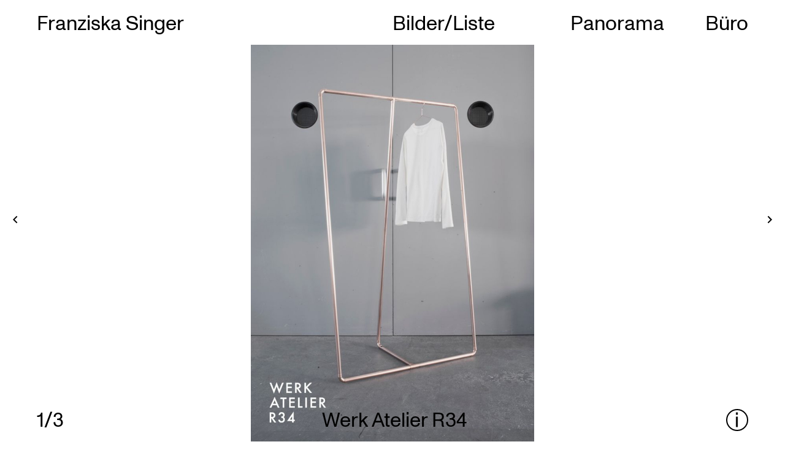

--- FILE ---
content_type: text/html
request_url: https://franziskasinger.eu/projekte/werk-atelier-r34/
body_size: 5771
content:
<!doctype html>
<html data-n-head-ssr>
  <head>
    <meta data-n-head="ssr" charset="utf-8"><meta data-n-head="ssr" name="viewport" content="width=device-width,initial-scale=1"><meta data-n-head="ssr" data-hid="description" name="description" content=""><meta data-n-head="ssr" data-hid="og:image" property="og:image" content=""><meta data-n-head="ssr" data-hid="og:description" property="og:description" content=""><title>Franziska Singer • Werk Atelier R34</title><link data-n-head="ssr" rel="icon" type="image/x-icon" href="https://www.franziskasinger.eu/favicon.ico"><link data-n-head="ssr" rel="prefetch" as="font/woff" href="https://www.franziskasinger.eu/fonts/MonumentGrotesk-Regular.woff"><link rel="modulepreload" href="/_nuxt/15346bd.modern.js" as="script"><link rel="modulepreload" href="/_nuxt/ae69aeb.modern.js" as="script"><link rel="modulepreload" href="/_nuxt/dd988af.modern.js" as="script"><link rel="modulepreload" href="/_nuxt/f5a4eb0.modern.js" as="script"><link rel="modulepreload" href="/_nuxt/89b65e4.modern.js" as="script"><link rel="modulepreload" href="/_nuxt/54e437c.modern.js" as="script"><link rel="modulepreload" href="/_nuxt/7db39a2.modern.js" as="script"><link rel="modulepreload" href="/_nuxt/2b295b9.modern.js" as="script"><style data-vue-ssr-id="15f0552d:0">code[class*=language-],pre[class*=language-]{word-wrap:normal;background:0 0;color:#000;font-family:Consolas,Monaco,"Andale Mono","Ubuntu Mono",monospace;font-size:1em;-webkit-hyphens:none;hyphens:none;line-height:1.5;-moz-tab-size:4;-o-tab-size:4;tab-size:4;text-align:left;text-shadow:0 1px #fff;white-space:pre;word-break:normal;word-spacing:normal}code[class*=language-] ::-moz-selection,code[class*=language-]::-moz-selection,pre[class*=language-] ::-moz-selection,pre[class*=language-]::-moz-selection{background:#b3d4fc;text-shadow:none}code[class*=language-] ::selection,code[class*=language-]::selection,pre[class*=language-] ::selection,pre[class*=language-]::selection{background:#b3d4fc;text-shadow:none}@media print{code[class*=language-],pre[class*=language-]{text-shadow:none}}pre[class*=language-]{margin:.5em 0;overflow:auto;padding:1em}:not(pre)>code[class*=language-],pre[class*=language-]{background:#f5f2f0}:not(pre)>code[class*=language-]{border-radius:.3em;padding:.1em;white-space:normal}.token.cdata,.token.comment,.token.doctype,.token.prolog{color:#708090}.token.punctuation{color:#999}.token.namespace{opacity:.7}.token.boolean,.token.constant,.token.deleted,.token.number,.token.property,.token.symbol,.token.tag{color:#905}.token.attr-name,.token.builtin,.token.char,.token.inserted,.token.selector,.token.string{color:#690}.language-css .token.string,.style .token.string,.token.entity,.token.operator,.token.url{background:hsla(0,0%,100%,.5);color:#9a6e3a}.token.atrule,.token.attr-value,.token.keyword{color:#07a}.token.class-name,.token.function{color:#dd4a68}.token.important,.token.regex,.token.variable{color:#e90}.token.bold,.token.important{font-weight:700}.token.italic{font-style:italic}.token.entity{cursor:help}</style><style data-vue-ssr-id="0cc38628:0">.nuxt-progress{background-color:#000;height:2px;left:0;opacity:1;position:fixed;right:0;top:0;transition:width .1s,opacity .4s;width:0;z-index:999999}.nuxt-progress.nuxt-progress-notransition{transition:none}.nuxt-progress-failed{background-color:red}</style><style data-vue-ssr-id="49a6b91a:0">.wrapper{display:flex;flex-wrap:wrap;justify-content:flex-start;margin:40px 60px;width:calc(100% - 120px)}@media(max-width:800px){.wrapper{margin:40px 10px;width:calc(100% - 20px)}}html{-ms-text-size-adjust:100%;-webkit-text-size-adjust:100%;-moz-osx-font-smoothing:grayscale;-webkit-font-smoothing:antialiased;box-sizing:border-box}body,html{font-family:Sans,"Helvetica Neue",Helvetica,Arial,Sans-Serif;font-size:21px;font-weight:400;line-height:1.2;margin:0;overflow-x:hidden;padding:0}@media(max-width:1100px){body,html{font-size:18px}}body{opacity:0;transition:opacity .3s ease-in-out}h1,h2,h3{font-size:inherit;font-weight:400;margin:0}h3{margin-bottom:1em;-webkit-text-decoration:underline;text-decoration:underline}ul{margin:0;padding-left:1em}ul li{list-style-type:none;position:relative}ul li:before{content:"→";display:inline-block;left:-1em;position:absolute}.link-substitute,a{color:#000;-webkit-text-decoration:none;text-decoration:none}.link-substitute:hover,a:hover{font-style:italic}p{margin:0}p .link-substitute,p a{margin-bottom:1px;word-break:keep-all}p .link-substitute,p .link-substitute:before,p a,p a:before{display:inline-block;-webkit-text-decoration:none;text-decoration:none}p .link-substitute:before,p a:before{content:"→ ";margin-right:.2em}picture,picture img{display:block}.main{min-height:101vh}</style><style data-vue-ssr-id="ebe036ce:0">.wrapper{display:flex;flex-wrap:wrap;justify-content:flex-start;margin:40px 60px;width:calc(100% - 120px)}@media(max-width:800px){.wrapper{margin:40px 10px;width:calc(100% - 20px)}}.header{background-color:#fff;display:flex;flex-wrap:wrap;left:0;margin:0;padding:20px 60px;position:fixed;top:0;width:calc(100% - 120px);z-index:1337}@media(max-width:800px){.header{padding:0;width:100%}}.header h1{font-family:Sans,"Helvetica Neue",Helvetica,Arial,Sans-Serif;font-size:33px;font-weight:400;line-height:1.2;line-height:1em;width:50%}@media(max-width:1100px){.header h1{font-size:24px}}@media(max-width:800px){.header h1{background-color:#fff;padding:20px;position:relative;text-align:center;width:calc(100% - 40px);z-index:1337}}.nav{font-family:Sans,"Helvetica Neue",Helvetica,Arial,Sans-Serif;font-size:33px;font-weight:400;line-height:1.2;line-height:1em;width:50%}@media(max-width:1100px){.nav{font-size:24px}}.nav ul{padding:0;position:relative}.nav ul li{left:0;overflow:visible;position:absolute;top:0}.nav ul li:before{display:none}.nav ul li:first-child{display:inline-block;position:relative}.nav ul li:nth-child(2){left:50%}.nav ul li:nth-child(3){left:auto;right:0}.nav ul li a:hover{padding-right:1px}@media(max-width:800px){.nav{background-color:#fff;display:flex;flex-wrap:wrap;height:calc(100% - 1em - 80px);justify-content:center;left:0;overflow:hidden;padding-top:calc(1em + 80px);position:fixed;top:-100%;transition:top .3s ease-in-out;width:100%}.nav.is_open{top:0}.nav ul li{left:0!important;position:relative;text-align:center;width:100%}.nav a{display:block;margin-bottom:.5em}.nav .hide_mobile{display:none}}.burger{background-color:transparent;border:0;border-radius:0;display:none;flex-direction:column;flex-wrap:wrap;font-family:Sans,"Helvetica Neue",Helvetica,Arial,Sans-Serif;font-size:33px;font-weight:400;height:calc(1em + 38px);justify-content:space-between;left:0;line-height:1.2;padding:20px;position:absolute;top:1px;z-index:1338}@media(max-width:1100px){.burger{font-size:24px}}@media(max-width:800px){.burger{display:flex}}.burger:focus{outline:0}.burger:hover{cursor:pointer}.burger.is_open span{border-radius:0;height:2px;left:calc(50% + 2px);position:absolute;top:50%;transform:translate3d(-50%,-50%,0);width:20px}.burger.is_open span:nth-child(2){display:none}.burger.is_open span:first-child{transform:translate3d(-50%,-50%,0) rotate(45deg)}.burger.is_open span:nth-child(3){transform:translate3d(-50%,-50%,0) rotate(-45deg)}.burger span{background-color:#000;border-radius:50%;height:4px;width:4px}</style><style data-vue-ssr-id="089c87c8:0">.wrapper{display:flex;flex-wrap:wrap;justify-content:flex-start;margin:40px 60px;width:calc(100% - 120px)}@media(max-width:800px){.wrapper{margin:40px 10px;width:calc(100% - 20px)}}.ghost{font-family:Sans,"Helvetica Neue",Helvetica,Arial,Sans-Serif;font-size:33px;font-weight:400;line-height:1.2;line-height:1em;opacity:0;padding:20px 0;visibility:hidden}@media(max-width:1100px){.ghost{font-size:24px}}</style><style data-vue-ssr-id="6e9bd676:0">.wrapper[data-v-235b75ea]{display:flex;flex-wrap:wrap;justify-content:flex-start;margin:40px 60px;width:calc(100% - 120px)}@media(max-width:800px){.wrapper[data-v-235b75ea]{margin:40px 10px;width:calc(100% - 20px)}}.project[data-v-235b75ea]{background-color:#fff;font-family:Sans,"Helvetica Neue",Helvetica,Arial,Sans-Serif;font-size:33px;font-weight:400;height:100%;left:0;line-height:1.2;position:fixed;top:0;width:100%}@media(max-width:1100px){.project[data-v-235b75ea]{font-size:24px}}.project__slider[data-v-235b75ea]{height:100%}.project__info[data-v-235b75ea]{align-content:flex-start;background-color:transparent;display:flex;flex-wrap:wrap;height:auto;justify-content:space-between;left:0;max-height:calc(100% - 1em - 40px);padding:20px 60px 0;position:absolute;top:calc(100% - 1em - 40px);transition:top .3s ease-in-out,background-color .2s ease-in-out .2s;width:100%}.project__info .hooper-pagination[data-v-235b75ea]{line-height:1em}@media(max-width:800px){.project__info[data-v-235b75ea]{align-content:flex-start;padding:20px}}.project__info h1[data-v-235b75ea]{line-height:1em}.project__info.is_overflow[data-v-235b75ea]{-webkit-overflow-scrolling:touch;overflow-y:scroll}.project__info.is_open[data-v-235b75ea]{background-color:#fff;top:50%;transition:top .3s ease-in-out,background-color .2s ease-in-out}@media(max-width:1000px){.project__info.is_open[data-v-235b75ea]{-webkit-overflow-scrolling:touch;bottom:inherit;height:100%;overflow-y:scroll;top:0}}.project__info__more[data-v-235b75ea]{align-content:stretch;display:flex;flex-wrap:wrap;margin-top:20px;width:100%}@media(max-width:800px){.project__info__more[data-v-235b75ea]{align-content:flex-start;margin-top:40px}}.project__info__more img[data-v-235b75ea]{width:100%}.project__info__more__meta[data-v-235b75ea]{font-family:Sans,"Helvetica Neue",Helvetica,Arial,Sans-Serif;font-size:15px;font-weight:400;line-height:1.2;margin-bottom:60px;margin-right:30px;margin-top:.4em;width:calc(25% - 30px)}@media(max-width:1000px){.project__info__more__meta[data-v-235b75ea]{margin-bottom:15px;margin-right:10px;width:calc(50% - 10px)}}@media(max-width:600px){.project__info__more__meta[data-v-235b75ea]{margin-bottom:15px;margin-right:0;margin-top:0;width:100%}}.project__info__more__meta ul[data-v-235b75ea]{padding-left:0}.project__info__more__meta ul li[data-v-235b75ea]{border-bottom:1px solid #000;display:flex;flex-wrap:wrap;padding:3px 0}.project__info__more__meta ul li[data-v-235b75ea]:first-child{border-top:1px solid #000}.project__info__more__meta ul li span[data-v-235b75ea]:first-child{display:block;width:6em}.project__info__more__meta ul li span[data-v-235b75ea]:last-child{display:block;-webkit-hyphens:auto;hyphens:auto;width:calc(100% - 6em)}.project__info__more__description[data-v-235b75ea]{font-family:Sans,"Helvetica Neue",Helvetica,Arial,Sans-Serif;font-size:21px;font-weight:400;line-height:1.2;margin:0 30px 60px;width:calc(50% - 60px)}@media(max-width:1100px){.project__info__more__description[data-v-235b75ea]{font-size:18px}}@media(max-width:1000px){.project__info__more__description[data-v-235b75ea]{margin:0 0 60px;order:3;width:calc(100% - 10px)}}@media(max-width:600px){.project__info__more__description[data-v-235b75ea]{margin:0 0 15px;order:2;width:100%}}.project__info__more__description[data-v-235b75ea] p{margin-bottom:1em}.project__info__more__description[data-v-235b75ea] p:last-child{margin-bottom:0}.project__info__more__sketch[data-v-235b75ea]{margin-bottom:60px;margin-left:30px;position:relative;width:calc(25% - 30px)}@media(max-width:1000px){.project__info__more__sketch[data-v-235b75ea]{height:200px;margin:0;order:2;width:50%}}@media(max-width:600px){.project__info__more__sketch[data-v-235b75ea]{height:60vh;margin:0;order:3;width:100%}}.project__info__more__sketch::deep .image[data-v-235b75ea]{height:100%;left:0;position:absolute;top:0}.project__info__more__sketch::deep .image img[data-v-235b75ea]{height:auto!important;width:auto!important}.project__info__more__sketch::deep .image img[data-v-235b75ea]{max-height:100%;max-width:100%;-o-object-fit:none;object-fit:none}@media(max-width:1000px){.project__info__more__sketch::deep .image img[data-v-235b75ea]{margin-left:30px}}@media(max-width:600px){.project__info__more__sketch::deep .image img[data-v-235b75ea]{margin-left:0}}.project__toggle[data-v-235b75ea]{background-color:transparent;border:2px solid #000;border-radius:50%;font-family:Sans,"Helvetica Neue",Helvetica,Arial,Sans-Serif;font-size:33px;font-weight:400;height:1.1em;line-height:1.2;padding:0;position:relative;transform:translateY(0);width:1.1em}@media(max-width:1100px){.project__toggle[data-v-235b75ea]{font-size:24px}}.project__toggle[data-v-235b75ea]:before{content:"i";display:block;left:50%;position:absolute;text-align:center;top:45%;transform:translate3d(-50%,-50%,0);width:100%}.project__toggle.is_open[data-v-235b75ea]:after,.project__toggle.is_open[data-v-235b75ea]:before{background-color:#000;content:"";display:block;height:2px;left:50%;position:absolute;top:50%;transform:translate3d(-50%,-50%,0) rotate(45deg);width:90%}.project__toggle.is_open[data-v-235b75ea]:after{transform:translate3d(-50%,-50%,0) rotate(-45deg)}.project__toggle[data-v-235b75ea]:hover{cursor:pointer}.project__toggle[data-v-235b75ea]:focus{outline:0}.hooper[data-v-235b75ea]{height:100%!important;width:100%}.hooper[data-v-235b75ea]:focus{outline:0}.hooper ul li[data-v-235b75ea]:before{display:none}.hooper .hooper-next[data-v-235b75ea],.hooper .hooper-prev[data-v-235b75ea]{border-right:2px solid #000;border-top:2px solid #000;height:20px;margin:0 65px;width:20px}@media(max-width:800px){.hooper .hooper-next[data-v-235b75ea],.hooper .hooper-prev[data-v-235b75ea]{height:15px;margin:0 20px;padding:.7em;width:15px}}.hooper .hooper-next svg[data-v-235b75ea],.hooper .hooper-prev svg[data-v-235b75ea]{display:none}.hooper .hooper-next[data-v-235b75ea]:focus,.hooper .hooper-prev[data-v-235b75ea]:focus{outline:0}.hooper .hooper-next[data-v-235b75ea]{transform:rotate(45deg)}.hooper .hooper-prev[data-v-235b75ea]{transform:rotate(-135deg)}.hooper .hooper-pagination[data-v-235b75ea]{bottom:inherit;padding:0;position:static;right:inherit;transform:none}.hooper[data-v-235b75ea] figure{height:calc(100% - 1em - 40px);margin-top:calc(1em + 40px);width:100%}.hooper[data-v-235b75ea] figure img{height:100%;-o-object-fit:contain;object-fit:contain;-webkit-user-select:none;-moz-user-select:none;user-select:none;width:100%}</style><style data-vue-ssr-id="1d793953:0">.wrapper[data-v-2024805c]{display:flex;flex-wrap:wrap;justify-content:flex-start;margin:40px 60px;width:calc(100% - 120px)}@media(max-width:800px){.wrapper[data-v-2024805c]{margin:40px 10px;width:calc(100% - 20px)}}.image[data-v-2024805c]{margin:0}.image img[data-v-2024805c],.image[data-v-2024805c]{display:block;width:100%}</style><style data-vue-ssr-id="16d744ea:0">.wrapper{display:flex;flex-wrap:wrap;justify-content:flex-start;margin:40px 60px;width:calc(100% - 120px)}@media(max-width:800px){.wrapper{margin:40px 10px;width:calc(100% - 20px)}}.footer{font-family:Sans,"Helvetica Neue",Helvetica,Arial,Sans-Serif;font-size:15px;font-weight:400;line-height:1.2;margin:60px}.footer a{margin-right:1em}</style><link rel="preload" href="/_nuxt/static/1768584734/projekte/werk-atelier-r34/state.js" as="script"><link rel="preload" href="/_nuxt/static/1768584734/projekte/werk-atelier-r34/payload.js" as="script"><link rel="preload" href="/_nuxt/static/1768584734/manifest.js" as="script">
  </head>
  <body>
    <div data-server-rendered="true" id="__nuxt"><!----><div id="__layout"><div class="hellomyfriend"><header class="header"><button type="text" class="burger"><span></span> <span></span> <span></span></button> <h1><a href="/" class="nuxt-link-active">Franziska Singer</a></h1> <nav class="nav"><ul><li><a href="/" class="nuxt-link-active">Bilder</a><span class="hide_mobile">/</span><a href="/liste">Liste</a></li> <li><a href="/panorama">Panorama</a></li> <li><a href="/buero">Büro</a></li></ul></nav></header> <div class="ghost">•</div> <main class="main"><section class="project" data-v-235b75ea><div class="project__slider" data-v-235b75ea><section tabindex="0" class="hooper" data-v-235b75ea><div class="hooper-list"><ul class="hooper-track" style="transform:translate(0,0)"><li aria-hidden="true" class="hooper-slide" style="width:0"><figure draggable="false" class="image" data-v-2024805c data-v-235b75ea><source data-srcset="/uploads/2fd5731d6aa0421ead53cc515cca7466---3600.webp 3600w, /uploads/2fd5731d6aa0421ead53cc515cca7466---2400.webp 2400w, /uploads/2fd5731d6aa0421ead53cc515cca7466---1200.webp 1200w" type="image/webp" data-v-2024805c> <img draggable="false" data-src="/uploads/2fd5731d6aa0421ead53cc515cca7466.jpg" data-srcset="/uploads/2fd5731d6aa0421ead53cc515cca7466---3600.jpg 3600w, /uploads/2fd5731d6aa0421ead53cc515cca7466---2400.jpg 2400w, /uploads/2fd5731d6aa0421ead53cc515cca7466---1200.jpg 1200w" class="lazyload" data-v-2024805c></figure></li><li aria-hidden="true" class="hooper-slide" style="width:0"><figure draggable="false" class="image" data-v-2024805c data-v-235b75ea><source data-srcset="/uploads/109a5b6955004981b7916bbb039ac934---3600.webp 3600w, /uploads/109a5b6955004981b7916bbb039ac934---2400.webp 2400w, /uploads/109a5b6955004981b7916bbb039ac934---1200.webp 1200w" type="image/webp" data-v-2024805c> <img draggable="false" data-src="/uploads/109a5b6955004981b7916bbb039ac934.jpg" data-srcset="/uploads/109a5b6955004981b7916bbb039ac934---3600.jpg 3600w, /uploads/109a5b6955004981b7916bbb039ac934---2400.jpg 2400w, /uploads/109a5b6955004981b7916bbb039ac934---1200.jpg 1200w" class="lazyload" data-v-2024805c></figure></li><li aria-hidden="true" class="hooper-slide is-prev" style="width:0"><figure draggable="false" class="image" data-v-2024805c data-v-235b75ea><source data-srcset="/uploads/e62caab59eed435cb7f312b8aa03efb6---3600.webp 3600w, /uploads/e62caab59eed435cb7f312b8aa03efb6---2400.webp 2400w, /uploads/e62caab59eed435cb7f312b8aa03efb6---1200.webp 1200w" type="image/webp" data-v-2024805c> <img draggable="false" data-src="/uploads/e62caab59eed435cb7f312b8aa03efb6.jpg" data-srcset="/uploads/e62caab59eed435cb7f312b8aa03efb6---3600.jpg 3600w, /uploads/e62caab59eed435cb7f312b8aa03efb6---2400.jpg 2400w, /uploads/e62caab59eed435cb7f312b8aa03efb6---1200.jpg 1200w" class="lazyload" data-v-2024805c></figure></li><li class="hooper-slide is-active" style="width:0" data-v-235b75ea><figure draggable="false" class="image" data-v-2024805c data-v-235b75ea><source data-srcset="/uploads/2fd5731d6aa0421ead53cc515cca7466---3600.webp 3600w, /uploads/2fd5731d6aa0421ead53cc515cca7466---2400.webp 2400w, /uploads/2fd5731d6aa0421ead53cc515cca7466---1200.webp 1200w" type="image/webp" data-v-2024805c> <img draggable="false" data-src="/uploads/2fd5731d6aa0421ead53cc515cca7466.jpg" data-srcset="/uploads/2fd5731d6aa0421ead53cc515cca7466---3600.jpg 3600w, /uploads/2fd5731d6aa0421ead53cc515cca7466---2400.jpg 2400w, /uploads/2fd5731d6aa0421ead53cc515cca7466---1200.jpg 1200w" class="lazyload" data-v-2024805c></figure></li><li aria-hidden="true" class="hooper-slide is-next" style="width:0" data-v-235b75ea><figure draggable="false" class="image" data-v-2024805c data-v-235b75ea><source data-srcset="/uploads/109a5b6955004981b7916bbb039ac934---3600.webp 3600w, /uploads/109a5b6955004981b7916bbb039ac934---2400.webp 2400w, /uploads/109a5b6955004981b7916bbb039ac934---1200.webp 1200w" type="image/webp" data-v-2024805c> <img draggable="false" data-src="/uploads/109a5b6955004981b7916bbb039ac934.jpg" data-srcset="/uploads/109a5b6955004981b7916bbb039ac934---3600.jpg 3600w, /uploads/109a5b6955004981b7916bbb039ac934---2400.jpg 2400w, /uploads/109a5b6955004981b7916bbb039ac934---1200.jpg 1200w" class="lazyload" data-v-2024805c></figure></li><li aria-hidden="true" class="hooper-slide" style="width:0" data-v-235b75ea><figure draggable="false" class="image" data-v-2024805c data-v-235b75ea><source data-srcset="/uploads/e62caab59eed435cb7f312b8aa03efb6---3600.webp 3600w, /uploads/e62caab59eed435cb7f312b8aa03efb6---2400.webp 2400w, /uploads/e62caab59eed435cb7f312b8aa03efb6---1200.webp 1200w" type="image/webp" data-v-2024805c> <img draggable="false" data-src="/uploads/e62caab59eed435cb7f312b8aa03efb6.jpg" data-srcset="/uploads/e62caab59eed435cb7f312b8aa03efb6---3600.jpg 3600w, /uploads/e62caab59eed435cb7f312b8aa03efb6---2400.jpg 2400w, /uploads/e62caab59eed435cb7f312b8aa03efb6---1200.jpg 1200w" class="lazyload" data-v-2024805c></figure></li><li aria-hidden="true" class="hooper-slide is-clone" style="width:0"><figure draggable="false" class="image" data-v-2024805c data-v-235b75ea><source data-srcset="/uploads/2fd5731d6aa0421ead53cc515cca7466---3600.webp 3600w, /uploads/2fd5731d6aa0421ead53cc515cca7466---2400.webp 2400w, /uploads/2fd5731d6aa0421ead53cc515cca7466---1200.webp 1200w" type="image/webp" data-v-2024805c> <img draggable="false" data-src="/uploads/2fd5731d6aa0421ead53cc515cca7466.jpg" data-srcset="/uploads/2fd5731d6aa0421ead53cc515cca7466---3600.jpg 3600w, /uploads/2fd5731d6aa0421ead53cc515cca7466---2400.jpg 2400w, /uploads/2fd5731d6aa0421ead53cc515cca7466---1200.jpg 1200w" class="lazyload" data-v-2024805c></figure></li><li aria-hidden="true" class="hooper-slide is-clone" style="width:0"><figure draggable="false" class="image" data-v-2024805c data-v-235b75ea><source data-srcset="/uploads/109a5b6955004981b7916bbb039ac934---3600.webp 3600w, /uploads/109a5b6955004981b7916bbb039ac934---2400.webp 2400w, /uploads/109a5b6955004981b7916bbb039ac934---1200.webp 1200w" type="image/webp" data-v-2024805c> <img draggable="false" data-src="/uploads/109a5b6955004981b7916bbb039ac934.jpg" data-srcset="/uploads/109a5b6955004981b7916bbb039ac934---3600.jpg 3600w, /uploads/109a5b6955004981b7916bbb039ac934---2400.jpg 2400w, /uploads/109a5b6955004981b7916bbb039ac934---1200.jpg 1200w" class="lazyload" data-v-2024805c></figure></li><li aria-hidden="true" class="hooper-slide is-clone" style="width:0"><figure draggable="false" class="image" data-v-2024805c data-v-235b75ea><source data-srcset="/uploads/e62caab59eed435cb7f312b8aa03efb6---3600.webp 3600w, /uploads/e62caab59eed435cb7f312b8aa03efb6---2400.webp 2400w, /uploads/e62caab59eed435cb7f312b8aa03efb6---1200.webp 1200w" type="image/webp" data-v-2024805c> <img draggable="false" data-src="/uploads/e62caab59eed435cb7f312b8aa03efb6.jpg" data-srcset="/uploads/e62caab59eed435cb7f312b8aa03efb6---3600.jpg 3600w, /uploads/e62caab59eed435cb7f312b8aa03efb6---2400.jpg 2400w, /uploads/e62caab59eed435cb7f312b8aa03efb6---1200.jpg 1200w" class="lazyload" data-v-2024805c></figure></li></ul><div class="hooper-navigation" data-v-235b75ea><button type="button" class="hooper-prev"><svg class="icon icon-arrowLeft" viewBox="0 0 24 24" width="24px" height="24px"><title>Arrow Left</title><path d="M0 0h24v24H0z" fill="none"></path><path d="M15.41 16.59L10.83 12l4.58-4.59L14 6l-6 6 6 6 1.41-1.41z"></path></svg></button><button type="button" class="hooper-next"><svg class="icon icon-arrowRight" viewBox="0 0 24 24" width="24px" height="24px"><title>Arrow Right</title><path d="M0 0h24v24H0z" fill="none"></path><path d="M8.59 16.59L13.17 12 8.59 7.41 10 6l6 6-6 6-1.41-1.41z"></path></svg></button></div><div class="project__info" data-v-235b75ea><div slot="hooper-addons" class="hooper-pagination" data-v-235b75ea><span>1</span><span>/</span><span>3</span></div> <h1 data-v-235b75ea>Werk Atelier R34</h1> <button type="text" class="project__toggle" data-v-235b75ea></button> <div class="project__info__more" data-v-235b75ea><div class="project__info__more__meta" data-v-235b75ea><ul data-v-235b75ea><li data-v-235b75ea><span data-v-235b75ea>Kategorie</span><span data-v-235b75ea>Objekt </span></li> <li data-v-235b75ea><span data-v-235b75ea>Jahr</span><span data-v-235b75ea>seit 2015</span></li> <li data-v-235b75ea><span data-v-235b75ea>Ort</span><span data-v-235b75ea>Zürich</span></li> <li data-v-235b75ea><span data-v-235b75ea>Programm</span><span data-v-235b75ea>Mini-Möbelkollektion</span></li> <li data-v-235b75ea><span data-v-235b75ea>Phasen</span><span data-v-235b75ea>Entwurf, Ausführung</span></li> <li data-v-235b75ea><span data-v-235b75ea>Nutzfläche</span><span data-v-235b75ea></span></li></ul></div> <div class="project__info__more__description" data-v-235b75ea></div> <div class="project__info__more__sketch" data-v-235b75ea><!----></div></div></div><div aria-live="polite" aria-atomic="true" class="hooper-liveregion hooper-sr-only">Item 1 of 3</div></div></section></div></section></main> <footer class="footer"><a href="/impressum-datenschutz/">Impressum / Datenschutz</a></footer></div></div></div><script defer src="/_nuxt/static/1768584734/projekte/werk-atelier-r34/state.js"></script><script>!function(){var t,e=document,n=e.createElement("script");!("noModule"in n)&&"onbeforeload"in n&&(t=!1,e.addEventListener("beforeload",function(e){if(e.target===n)t=!0;else if(!e.target.hasAttribute("nomodule")||!t)return;e.preventDefault()},!0),n.type="module",n.src=".",e.head.appendChild(n),n.remove())}()</script><script nomodule src="/_nuxt/951c186.js" defer></script><script type="module" src="/_nuxt/15346bd.modern.js" defer></script><script nomodule src="/_nuxt/928a4b9.js" defer></script><script type="module" src="/_nuxt/89b65e4.modern.js" defer></script><script nomodule src="/_nuxt/e220425.js" defer></script><script type="module" src="/_nuxt/54e437c.modern.js" defer></script><script nomodule src="/_nuxt/5e4ec5e.js" defer></script><script type="module" src="/_nuxt/7db39a2.modern.js" defer></script><script nomodule src="/_nuxt/2968b9e.js" defer></script><script type="module" src="/_nuxt/2b295b9.modern.js" defer></script><script nomodule src="/_nuxt/53e9081.js" defer></script><script type="module" src="/_nuxt/ae69aeb.modern.js" defer></script><script nomodule src="/_nuxt/fafc5f5.js" defer></script><script type="module" src="/_nuxt/dd988af.modern.js" defer></script><script nomodule src="/_nuxt/9bf568e.js" defer></script><script type="module" src="/_nuxt/f5a4eb0.modern.js" defer></script>
  </body>
</html>


--- FILE ---
content_type: text/javascript
request_url: https://franziskasinger.eu/_nuxt/b899622.modern.js
body_size: 23
content:
(window.webpackJsonp=window.webpackJsonp||[]).push([[5],{346:function(n,o){const w=[];n.exports=w.length<=1?w[0]:w}}]);

--- FILE ---
content_type: text/javascript
request_url: https://franziskasinger.eu/_nuxt/static/1768584734/projekte/werk-atelier-r34/state.js
body_size: 366
content:
window.__NUXT__=(function(a){return {staticAssetsBase:"\u002F_nuxt\u002Fstatic\u002F1768584734",layout:"default",error:a,state:{footer:{nav:[{title:"Impressum \u002F Datenschutz",url:"\u002Fimpressum-datenschutz"}]},navigation:{isOpen:false},i18n:{routeParams:{}}},serverRendered:true,routePath:"\u002Fprojekte\u002Fwerk-atelier-r34",config:{_app:{basePath:"\u002F",assetsPath:"\u002F_nuxt\u002F",cdnURL:a},content:{dbHash:"148c65d1"}},__i18n:{langs:{}}}}(null));

--- FILE ---
content_type: text/javascript
request_url: https://franziskasinger.eu/_nuxt/static/1768584734/panorama/payload.js
body_size: 34753
content:
__NUXT_JSONP__("/panorama", (function(a,b,c,d,e,f,g,h,i,j,k,l,m,n){h.isReady=f;h.page={slug:g,id:"e616e710-377a-4271-a416-b2d65ccab75d",group:"cfe4f600-5cb6-4b44-8c6f-6edfe1bd0c2b",template:g,parent:{id:"6291650f-52e0-495a-9921-faadbe4c305a"},title:i,language:"de",sorting:2,home:f,published:b,multilingual:{de:{title:i,slug:g}},locale:j,content:{metaDescription:"[Zweifamilien](https:\u002F\u002Fwww.franziskasinger.eu\u002Fprojekte\u002Fzweifamilien), Fotos von Célia Uhalde, Oktober 2025",metaImage:[{filename:"11e39c056aebba759935dfeb9a146c721768578369446.gif"}]},date:"2022-04-14",dir:"\u002Fde\u002Fpanorama",path:j,extension:".yaml",createdAt:"2022-04-26T09:47:35.680Z",updatedAt:"2026-01-16T15:47:49.315Z"};h.website={title:"Franziska Singer",live_url:"https:\u002F\u002Fwww.franziskasinger.eu\u002F"};return {data:[{payload:h}],fetch:{"Panorama:0":{articles:[{slug:"doppeltuer",id:"f3dc8004-626a-4b06-8dca-245ada1183e2",title:"Doppeltür",published:b,content:{image:[{filename:"11e39c056aebba759935dfeb9a146c721768583500363.gif"}],text:"Doppeltür im Projekt\n[Zweifamilien](https:\u002F\u002Fwww.franziskasinger.eu\u002Fprojekte\u002Fzweifamilien), Oktober 2025",size:c,metaDescription:"Zweifamilien, Umbau, EFH, Celia Uhalde",metaImage:a}},{slug:"dossier-der-graefin",id:"daad62d8-2810-47f2-af7a-868c2d90a3a2",title:"Dossier der Gräfin",published:b,content:{image:[{filename:"3df2fef0913af0ebcda768ec320879a81768582612681+++72.jpg"}],text:"Wettbewerb Phase 1 [Gräfin](https:\u002F\u002Fwww.franziskasinger.eu\u002Fprojekte\u002Fgraefin), November 2025",size:e,metaDescription:"Wettbewerb",metaImage:a}},{slug:"hs25mt",id:"7a092c2a-edc1-4100-80ae-e6a24cdde375",title:"HS25_MT",published:b,content:{image:[{filename:"6cce603246294235ccf147088fd638071765749142759+++71.jpg"}],text:"Schlusskolloquium Master Thesis [Zweite Moderne](https:\u002F\u002Fmosayebi.arch.ethz.ch\u002Fseminarwoche-1\u002F), 15. Dezember 2025 ",size:c,metaDescription:a,metaImage:a}},{slug:"anatomy-of-change",id:"3a4b1a16-3aab-48aa-881f-632618cb1781",title:"Anatomy of Change",published:b,content:{image:[{filename:"c27e3490a29985b63111fc080bf914c61760600132827+++71.jpg"}],text:"Buchvernissage, Anatomy of Change, [Zweite Moderne](https:\u002F\u002Fmosayebi.arch.ethz.ch), [Triest Verlag](https:\u002F\u002Fwww.triest-verlag.ch\u002Fprodukte\u002Fbuch-26\u002Farchitektur-139\u002Fanatomy-of-change-3063), 13. November 2025",size:c,metaDescription:"[Zweite Moderne](https:\u002F\u002Fmosayebi.arch.ethz.ch), [Triest Verlag](https:\u002F\u002Fwww.triest-verlag.ch\u002Fprodukte\u002Fbuch-26\u002Farchitektur-139\u002Fanatomy-of-change-3063), 13. November 2025",metaImage:a}},{slug:k,id:"a91b2ac6-be7c-4710-83e0-bb03ad9c5edc",title:k,published:b,content:{image:[{filename:"7e0af9338ef47e21db6e341e9ff5b8611759265475448+++71.jpg"}],text:"Gartenfassade Bestand, Studie Umbau Wohnhaus, September 2025",size:c,metaDescription:a,metaImage:a}},{slug:"verratscht-und-ungefiltert",id:"8e2efd99-0e08-43b1-9721-7913c9fbc811",title:"Verratscht und Ungefiltert",published:b,content:{image:[{filename:"e9c9ede9434b067317c1fb6dc23a364e1752827201816+++77.png"}],text:"[Allgäu Roadwhow](https:\u002F\u002Fatelierwerkstattmarktoberdorf.de\u002Fportfolio\u002Fallgaeu-roadshow\u002F) Stopp auf der Allgäuer Festwoche, gemeinsam mit Atelier Brieftaube, 9. August 2025",size:e,metaDescription:"Allgäu Roadshow, Allgäuer Festwoche ",metaImage:a}},{slug:"icsa2025",id:"6eb92706-5c80-4157-9bfa-9923b0f80b45",title:"ICSA2025",published:b,content:{image:[{filename:"157e90f8c6329e583de33759ba39daa31751629668013+++56.jpg"}],text:"[Forgotten resource, untapped potential](https:\u002F\u002Flink.springer.com\u002Farticle\u002F10.1007\u002Fs44150-025-00145-3), Paper-Präsentation an der [ICSA2025](https:\u002F\u002Fwww.icsa2025.com), 08. Juli 2025",size:c,metaDescription:a,metaImage:a}},{slug:"sbe25",id:"763d5eea-9587-4343-8a87-f997398055c8",title:"SBE25",published:b,content:{image:[{filename:"db8ff754cd4c5eac8824c04c6529124c1751629229825+++56.jpg"}],text:"From Extraction to Installation: A Study on Naturstal Stone Structures for Sustainable Construction, Präsentation an der [SBE25 Zurich Conference](https:\u002F\u002Fsbe.ethz.ch), 25. Juni 2025",size:c,metaDescription:a,metaImage:a}},{slug:"taktung-aw",id:"b43f19c2-0776-45b7-b113-594bf6d6242a",title:"Taktung AW",published:b,content:{image:[{filename:"ce45262ca3cf4bfadcd31f880a0458971750682384407+++72.jpg"}],text:"TAKTUNGEN. Eine Recherche Ausstellung von Nicola Reiter & Verena Hägler in der [Atelier Werkstatt](https:\u002F\u002Fatelierwerkstattmarktoberdorf.de) Marktoberdorf, 13. bis 27. Juli 2025",size:e,metaDescription:a,metaImage:a}},{slug:"die-irregulaeren",id:"8f6b9589-a125-46ee-9e3d-f744183d5995",title:"Die Irregulären",published:b,content:{image:[{filename:"30ccbd25073b9c138237fc8d66954aaa1745528972078.gif"}],text:"Vortrag [Dialog Architektur](https:\u002F\u002Fwww.frankfurt-university.de\u002Fde\u002Fstudium\u002Fmaster-studiengange\u002Farchitektur-msc\u002Fdialog-architektur\u002F), Frankfurt UAS, 12. Juni 2025, 19 Uhr",size:c,metaDescription:a,metaImage:a}},{slug:"water-and-time",id:"213bf6c5-6ea9-4814-8215-7551fe4c9e3e",title:"Water and Time",published:b,content:{image:[{filename:"5c349ca7677bba0bf1197790cd2bd3c21749326041577+++71.jpg"}],text:"Ausstellung Water and Time in Architecture and Disign, [Professur Mosayebi ETH Zürich](https:\u002F\u002Fmosayebi.arch.ethz.ch), [Museum ZAZ](https:\u002F\u002Fwww.zaz-bellerive.ch), 06. Juni – 10. August 2025",size:e,metaDescription:"Museum ZAZ Bellerive, Zweite Moderne",metaImage:a}},{slug:"museum-zeitgemaess",id:"9ea124a5-4b24-4d4b-9c36-3f0c9894fb6a",title:"Museum zeitgemäss",published:b,content:{image:[{filename:"6b59f042f4597f454c4c590f974f05d71745919075861+++71.jpg"}],text:"Diskussion im [Künstlerhaus Marktoberdorf](https:\u002F\u002Fwww.kuenstlerhaus-marktoberdorf.de\u002Ftermine\u002F5829\u002F1747576800\u002Fshapeshifter---caroline-achaintre-internationaler-museumstag-museum-mit-freude-entdecken-), 18. Mai 2025",size:c,metaDescription:a,metaImage:a}},{slug:"bauen-mit-naturstein",id:"cfb0ea9b-ba88-438c-8a2e-1752c9ef19dd",title:"Bauen mit Naturstein",published:b,content:{image:[{filename:"0450a418586d3afe137273f7fbca35101745524607988+++56.jpg"}],text:"Forschungsprojekt Bauen mit Naturstein, [Zweite Moderne Professur Mosayebi](https:\u002F\u002Fmosayebi.arch.ethz.ch\u002Fforschung\u002F), ETH Zürich, seit 2024 ",size:c,metaDescription:a,metaImage:a}},{slug:"umbau-teiledienst",id:"a5ab5e93-9dbd-4574-a403-f311fe701735",title:"Umbau Teiledienst",published:b,content:{image:[{filename:"018cdfe730742987e6028540a47e8c001742591842699+++75.jpg"}],text:"Umbau Lager, Bestandsaufnahme, März 2025",size:d,metaDescription:a,metaImage:a}},{slug:"studie-umbau-werkstatt",id:"897d0d9d-2990-46b0-9352-ffd3a71764f8",title:"Studie Umbau Werkstatt",published:b,content:{image:[{filename:"74d1634e46c658dd43b7b415531370231739546503395.gif"}],text:"Modell Umbau Dachstuhl, Februar 2025",size:e,metaDescription:a,metaImage:a}},{slug:"hft-vortragsreihe",id:"020b59a6-3c7f-407d-a51b-c6b663690580",title:"HfT-Vortragsreihe",published:b,content:{image:[{filename:"070812c493876a8e40eb8887821c62fa1732205638127+++56.jpg"}],text:"Alltag und Spekulation, Vortrag im Kurs Entwurfstheorie 2, WISE2425, Hochschule für Technik Stuttgart, 20. November 2024",size:c,metaDescription:"Alltag und Spekulation",metaImage:a}},{slug:"das-steinerne-haus",id:"fa7d5307-c4bc-480a-be0d-742d01a57e26",title:"Das Steinerne Haus",published:b,content:{image:[{filename:"d8a73d14ecee4ef4becfe404056387601733157261870+++71.jpg"}],text:"Einladung zur Zwischenkritik, das steinerne Haus, Prof. i.V. Florian Latsch, Martin Baur, Entwurf WiSe24\u002F25, TU Darmstadt, 27. November 2024",size:c,metaDescription:a,metaImage:a}},{slug:"rohbau",id:"7c94e0a7-fbe6-4e5e-b367-26956b48f654",title:"Rohbau",published:b,content:{image:[{filename:"b61504c376efd5a05b138fe3c0a8f7af1729262436694+++75.jpg"}],text:"Zurück auf Rohbau, Zweifamilien, Oktober 2024",size:d,metaDescription:a,metaImage:a}},{slug:"kinglear",id:"def167ce-61eb-4a57-bfa5-fce24391ac81",title:"KingLear",published:b,content:{image:[{filename:"9ef32d158b19c05ec1074bbb25b0d38b1729262319962+++168.jpg"}],text:"Bühnenbild für die Tragödie King Lear des Theaters mobilé, Aufführungen 11.\u002F12.\u002F13.\u002F19.\u002F20. Oktober 2024",size:c,metaDescription:a,metaImage:a}},{slug:"skw-i",id:"be255eb4-4440-4dd0-b3a9-1edf550d879c",title:"SKW I",published:b,content:{image:[{filename:"49a1ba6709a7c28f7dc0dd7302549f891721075359169+++100.jpg"}],text:"Teil der Jury beim [Studienpreis Konrad Wachsmann 2024](https:\u002F\u002Fwww.bda-thueringen.de\u002F2024\u002F05\u002Fstudienpreis-konrad-wachsmann-2024-auslobung\u002F)\n 2024, 30. August 2024",size:c,metaDescription:a,metaImage:a}},{slug:"baukulturfuehrer",id:"39b67982-c500-48ec-bcec-e20b70fa5c51",title:"Baukulturführer",published:b,content:{image:[{filename:"65922c49d311f6239be99f480282a2271745673767217+++100.jpg"}],text:"Sanierung Altbau Dr. Geiger-Haus des Künstlerhaus Marktoberdorf im [Baukulturführer 143](https:\u002F\u002Fwww.buero-wilhelm-verlag.de\u002Fbuecher\u002Fbaukulturfuehrer\u002F143-kuenstlerhaus-marktoberdorf\u002F), Verlag Juli 2024",size:c,metaDescription:a,metaImage:a}},{slug:"akdk",id:"f81bb253-5e7e-4078-bc51-04734c30152d",title:"AKDK",published:b,content:{image:[{filename:"0bf7411c97a739b567103e90bdd522fb1720550422351+++71.jpg"}],text:"Einladung zur Schlusskritik, ADAPTING, Studio Meier Unger, SoSe24, Akademie der Bildenden Künste München, 11. Juli 2024",size:c,metaDescription:a,metaImage:a}},{slug:"hs-biberach",id:"d43e4cfd-f5ba-48a9-b6f8-be2fd6e6ba0a",title:"HS Biberach",published:b,content:{image:[{filename:"78ddc3e83a0ab0705d9bbdabb6a7cdd11720369148065+++75.jpg"}],text:"Einladung zur Schlusskritik Studio 6, Komfort und Naturbaustoffe, Vertr. Professorin Corina Trunz, SoSe24, Hochschule Biberach, 5. Juli 2024",size:c,metaDescription:a,metaImage:a}},{slug:"wohnhaus-w",id:"4e367d96-cb4a-4997-b754-1acacf979961",title:"Wohnhaus W",published:b,content:{image:[{filename:"6cf2b9c13539d139d081231d7843b7b61715967985981+++75.jpg"}],text:"Zweifamilienhaus, Umbau EFH, Mai 2024",size:d,metaDescription:a,metaImage:a}},{slug:"anatomyofchange",id:"c461e710-a4fc-4748-b9a4-897da1f803be",title:"AnatomyofChange",published:b,content:{image:[{filename:"82f4886d295957a339092e285f0ee6581715582563252+++70.jpeg"}],text:"Ausstellung Anatomy of Change. Ticino Trilogy, [Professur Mosayebi ETH Zürich](https:\u002F\u002Fmosayebi.arch.ethz.ch), [i2a Lugano](https:\u002F\u002Fwww.i2a.ch\u002Fmostra-anatomy-of-change-ticino-trilogy), 11. Mai – 13. Juni 2024",size:d,metaDescription:a,metaImage:a}},{slug:"selbststaendig",id:"f7c536fb-1044-40d9-b190-196ecd03c3b0",title:"Selbstständig",published:b,content:{image:[{filename:"772f672589b730cf04614d7109fff6cb1713431810673+++71.jpg"}],text:"[Seminar SELBSTSTÄNDIG](https:\u002F\u002Fwww.bda-bayern.de\u002F2024\u002F04\u002Fselbststaendig-seminar-fuer-junge-architektinnen\u002F) für Architektinnen, BDA Bayern, 28. Juni 2024",size:c,metaDescription:a,metaImage:a}},{slug:"umbau-sozialraeume",id:"03cae6e7-5ac9-48cf-9886-63785a08e5ee",title:"Umbau Sozialräume",published:b,content:{image:[{filename:"ebbe8ea686ae6b6e50152e601de0de881707063012850+++67.jpg"}],text:"Umbau Sozialräume, Baubeginn, Januar 2024",size:c,metaDescription:a,metaImage:a}},{slug:l,id:"9949bcbc-d96a-4920-a48c-b6497bb7b5d1",title:l,published:b,content:{image:[{filename:"95a57a9b66eabe5a4ddcac1b07e5e7d61702325587360+++70.jpg"}],text:"Einladung zum Einblick 2, Intermezzo \u002F Gaststudio Schneider Türtscher,  WS23\u002F24, TU München, 6. Dezember 2023",size:c,metaDescription:a,metaImage:a}},{slug:"neubau-werkstatthalle",id:"5556a842-811b-4442-b085-52d9cc53c460",title:"Neubau Werkstatthalle",published:b,content:{image:[{filename:"62479948ba0faa34ab59fe3c2276e7e11708291413311+++75.jpg"}],text:"Baustelle Neubau Werkstatthalle, November 2023",size:d,metaDescription:a,metaImage:a}},{slug:"10-jahre",id:"019fb939-3ff8-41d8-b1af-5984ed273fc6",title:"10 Jahre",published:b,content:{image:[{filename:"353c8eea2299071e8e40648bf67a914e1696855410627+++74.jpg"}],text:"10 Jahre [Atelier Werkstatt](https:\u002F\u002Fatelierwerkstattmarktoberdorf.de), 7. Oktober 2023",size:c,metaDescription:a,metaImage:a}},{slug:"schumacherring",id:"6a44e2df-c12e-4a89-816b-d323e18ef5f7",title:"Schumacherring",published:b,content:{image:[{filename:"e5899108059ac89d7611302133c5286e1696855269978+++65.jpg"}],text:"Doppel, Bauprojekt Anbau Umbau Doppelhaushälfte, August 2023",size:d,metaDescription:a,metaImage:a}},{slug:"hft-i",id:"88413a6d-295f-4c85-9a99-ac0edb28f8d3",title:"HfT I",published:b,content:{image:[{filename:"a526654a9156d47119f97866c7316bda1683297315858+++50.jpg"}],text:"Einladung zur Zwischenkritik und Schlusskritik, Studio Jonathan Scheder, 2. Semester SS23, Hochschule für Technik Stuttgart, April + Juni 2023\n",size:c,metaDescription:a,metaImage:a}},{slug:"bda-tag-23",id:"462f165e-6cac-4cb0-8d81-ec0531d421ca",title:"BDA-Tag '23",published:b,content:{image:[{filename:"04a2d8b981eed1b84b7710ce4424505e1686554602784+++157.jpg"}],text:"Panel Kultur der Beständigkeit am [BDA-Tag in Chemnitz](https:\u002F\u002Fwww.bda-bund.de\u002Fevents\u002F18-bda-tag-in-chemnitz\u002F), 10. Juni 2023",size:c,metaDescription:a,metaImage:a}},{slug:"studie-umbauanbau",id:"21a06d10-9897-45c9-8573-4864b2fec4e6",title:"Studie Umbau\u002FAnbau",published:b,content:{image:[{filename:"7eb052f5315aa806262d6c2c049b4c521681741871348+++69.jpg"}],text:"Studie Umbau\u002FAnbau, April 2023",size:d,metaDescription:a,metaImage:a}},{slug:"trans-42",id:"9155359e-fb6b-46dd-85fe-3c6f50a235e0",title:"trans 42",published:b,content:{image:[{filename:"b5a314e6b58964b54cde182038b3b3b91679829266900+++77.JPG"}],text:"Essay im Magazin [Time: trans 42](https:\u002F\u002Fverlag.gta.arch.ethz.ch\u002Fde\u002Fgta:book_84cbfe6a-e999-4f4a-a55f-0c12a7849034?schema:isPartOf=gta:serie_122), Annina Meier, Franziska Singer, März 2023",size:e,metaDescription:a,metaImage:a}},{slug:"o-und-a-symposium",id:"84375915-2ef2-4854-b908-89b353fb93ed",title:"o und a symposium",published:b,content:{image:[{filename:"87c4dc7658b027156542ca460d218ea31679828687519+++70.jpg"}],text:"[Das O und das A – Otl Aicher: aus dem Machen denken.](https:\u002F\u002Fwww.designforum.at\u002Fveranstaltung\u002Fdas-o-und-das-a-otl-aicher-aus-dem-machen-denken-ein-blick-zurueck-und-nach-vorn), Beitrag am Symposium zur Ausstellung, 28. Februar 2023",size:c,metaDescription:a,metaImage:a}},{slug:"colors-diskursiv",id:"237d7859-50ea-48cd-a358-326d596dd09f",title:"colors diskursiv",published:b,content:{image:[{filename:"7d5b533fd304d97f0ffaebe4b1106fd61679828911968+++67.jpeg"}],text:"Beitrag zu [Diskursiv No.2 Colors](https:\u002F\u002Fdiskursiv.xyz\u002Fcolors), Januar 2023, Foto: Michael Hafner",size:c,metaDescription:a,metaImage:a}},{slug:"trans-41",id:"e8bbff00-aaf1-4441-ac9b-9d0ca617d042",title:"trans 41",published:b,content:{image:[{filename:"68a93100ce660d42d103235b47065c541665388687241+++73.JPG"}],text:"Beitrag im Magazin [Fire: trans 41](https:\u002F\u002Fverlag.gta.arch.ethz.ch\u002Fde\u002Fgta:book_659f77ad-48fb-45bc-a92c-736b7cef1666?schema:isPartOf=gta:serie_122), Nelly Pilz, Franziska Singer, Oktober 2022",size:c,metaDescription:"trans magazin, Artikel, writing, Fire",metaImage:a}},{slug:"bezahlt-wird-nicht",id:"5dae8fc8-dcf4-48c9-9474-65eafd278c5a",title:"Bezahlt wird nicht!",published:b,content:{image:[{filename:"85be85ef2a4b4159a74beae8fed24c8d1663235557209+++71.jpg"}],text:"Bühnenbild für das Theaterstück [Non Si Paga!](https:\u002F\u002Fwww.franziskasinger.eu\u002Fprojekte\u002Fnon-si-paga) des Theaters mobilé Zusammenarbeit mit Annina Meier, Premiere 23. September 2022",size:c,metaDescription:"Bühnenbild, Atelier Werkstatt, mobilé",metaImage:a}},{slug:"wertachseilbahn",id:"5fbbd4ea-427f-4a7a-9443-d4e614e17b12",title:"Wertachseilbahn",published:b,content:{image:[{filename:"f8a130ee99121fe71e155b0d749cdc621663166312962+++63.jpg"}],text:"Visualisierung für Ideenwettbewerb '2084', September 2022",size:c,metaDescription:"Visualisierung, Seilbahn, Kaufbeuren",metaImage:a}},{slug:"kunstwege",id:"c17e363a-3d47-4cfb-9926-f50f1bb250b9",title:"KunstWege",published:b,content:{image:[{filename:"24692acd0b8a8bd7857e389ecf5be18e1657549792724+++63.jpg"}],text:"KunstWege Bad Grönenbach, Laudatio, 10. Juli 2022",size:e,metaDescription:a,metaImage:a}},{slug:"satellit-fruchtspeicher",id:"4bc03fe6-952f-4a56-9ae0-d2e3d5c5339e",title:"Satellit Fruchtspeicher",published:b,content:{image:[{filename:"ab472c5ec79cdf155cea827ad51af7b91655065994321+++143.jpg"}],text:"Satellit [Architekturwoche A7](https:\u002F\u002Fwww.architekturwoche.org\u002Fsatelliten\u002Ffruchtspeicher-fellheim) x Allgäu Roadshow, 26. Juni 2022",size:c,metaDescription:"Architekturwoche A7, BDA, Allgäu Roadshow, Fruchtspeicher, Fellheim",metaImage:a}},{slug:"bda-tag-22",id:"03b0b8c5-7e42-4dc8-ab57-1376b5927659",title:"BDA-Tag '22",published:b,content:{image:[{filename:"fdd3a8a634ea369d1c00cf99ad4bbc7b1650817521291+++50.jpg"}],text:"PECHA-KUCHA-ABEND BDA Tag, 20. Mai 2022",size:c,metaDescription:"BDA, Vortrag",metaImage:a}},{slug:"architekturfuehrung",id:"c8452099-3946-4602-afa9-91f494b8389d",title:"Architekturführung",published:b,content:{image:[{filename:"419b5c3b07da3636fdb49586911b9d601651136063775+++133.jpg"}],text:"Architekturführung im sanierten Dr. Geiger-Haus, 20. März 2022",size:c,metaDescription:a,metaImage:a}},{slug:"im-garten-fassade",id:"096e98db-303a-40d4-9351-a0807de48b6a",title:"Im Garten Fassade",published:b,content:{image:[{filename:"fassade_2c8d7d4ed0.jpeg"}],text:"Haus im Garten, Dezember 2021",size:e,metaDescription:"Wohnen, Schindelfassade, Holzbau",metaImage:a}},{slug:"dgh-baustelle",id:"13b84234-c8d5-4b9d-8aa1-4da8f1a01d60",title:"DGH Baustelle",published:b,content:{image:[{filename:"DGH_BaustelleOG_e60be999d3.jpeg"}],text:"Baustelle Sanierung [Dr. Geiger-Haus](https:\u002F\u002Fwww.franziskasinger.eu\u002Fprojekte\u002Fdr-geiger-haus), November 2021",size:d,metaDescription:a,metaImage:a}},{slug:"bestand-legau",id:"616687fe-f3ba-4706-a829-1d176283045e",title:"Bestand Legau",published:b,content:{image:[{filename:"legau_bestand_36eccc41c5.jpeg"}],text:"Studie Umbau, Oktober 2021",size:c,metaDescription:a,metaImage:a}},{slug:"imgarten",id:"ed2e77ef-71a7-4126-a38d-0f8073951c6f",title:"ImGarten",published:b,content:{image:[{filename:"imgarten_552d053187.jpeg"}],text:"Haus im Garten, Oktober 2021",size:c,metaDescription:a,metaImage:a}},{slug:"dach",id:"dc162793-3292-4fa1-b097-6772de27e883",title:"Dach",published:b,content:{image:[{filename:"BFH_carport_01_7f0e43152a.jpeg"}],text:"Carport im Hof des Berta Fendt-Hauses, August 2021",size:c,metaDescription:a,metaImage:a}},{slug:"hausimgarteneg",id:"d7196764-a00e-4c71-8b32-1e759d11d98d",title:"HausimGartenEG",published:b,content:{image:[{filename:"maerzstrasse_bau_02_3753d8759f.jpeg"}],text:"Holzbau Haus im Garten, Juni 2021",size:d,metaDescription:a,metaImage:a}},{slug:"hausimgartenug",id:"d61d7dae-837e-42f8-8e20-777cf4df8c8b",title:"HausimGartenUG",published:b,content:{image:[{filename:"untergeschoss_7355f24da3.jpeg"}],text:"Rohbau Haus im Garten, Juni 2021",size:d,metaDescription:a,metaImage:a}},{slug:"dgh-abbruch",id:"95b2275d-43b2-431d-9e28-0dedd98e03da",title:"DGH Abbruch",published:b,content:{image:[{filename:"DGH_AbbruchOG_ca9418bac8.jpeg"}],text:"Ausführungsbeginn Sanierung [Dr. Geiger-Haus](https:\u002F\u002Fwww.franziskasinger.eu\u002Fprojekte\u002Fdr-geiger-haus), Mai 2021",size:d,metaDescription:a,metaImage:a}},{slug:m,id:"009be27b-442d-42a8-9489-2ddc70a43eef",title:m,published:b,content:{image:[{filename:"2102_derarchitekt_b789b4a9d6.jpeg"}],text:"Büroporträt in der Zeitschrift [der architekt 2\u002F21](http:\u002F\u002Fderarchitektbda.de\u002Finhalt-21-2\u002F), April 2021",size:c,metaDescription:a,metaImage:a}},{slug:"wettbewerb-walkeweg",id:"71dfdff4-dba7-4b91-8e3f-4c57480d5b92",title:"Wettbewerb Walkeweg",published:b,content:{image:[{filename:"2103_wbwwalkeweg_776302f445.jpeg"}],text:"Ideenwettbewerb Primarschule Walkeweg, März 2021",size:c,metaDescription:a,metaImage:a}},{slug:"ug",id:"98257ff8-8c1b-41c1-a9c6-873a4af7d496",title:"UG",published:b,content:{image:[{filename:"siemensring13_keller_4dbfb26f87.jpeg"}],text:"Studie Untergeschoss, März 2021",size:d,metaDescription:a,metaImage:a}},{slug:"neuimclub",id:"ef631e54-bc1d-4ef4-ba55-aff578995798",title:"NeuimClub",published:b,content:{image:[{filename:"alltag_d01042b0ba.jpeg"}],text:"Bund Deutscher Architektinnen und Architekten [neu im club](http:\u002F\u002Fwww.neuimclub.de\u002Ffranziska-singer\u002F), Dezember 2020",size:d,metaDescription:a,metaImage:a}},{slug:n,id:"72a0fc04-73fc-4839-a3f6-e42704cc6a84",title:n,published:b,content:{image:[{filename:"preprintarchitecture_01_78a7f00ff9.jpeg"}],text:"Welches Potential liegt in einem preprint-Server für Architekturpraxis? - Konzeptidee preprintARCHITECTURE! mit Annina Meier, Dezember 2020",size:c,metaDescription:a,metaImage:a}},{slug:"buehnenbild-iii",id:"0157b82f-531e-49fd-8694-493271af2c47",title:"Bühnenbild III",published:b,content:{image:[{filename:"bühnenbild_premiere_1_16cbb4d470.jpeg"}],text:"Premiere des Theaterstücks [WARTEN AUF - Ein Shoppingtheater](https:\u002F\u002Fwww.franziskasinger.eu\u002Fprojekte\u002Fm-shoppingcenter), 09. Oktober 2020",size:c,metaDescription:a,metaImage:a}},{slug:"buehnenbild-ii",id:"bf616be8-7207-4b23-8497-dd0ac8aa1958",title:"Bühnenbild II",published:b,content:{image:[{filename:"bühnenbild_aufbau_1_b66577a10d.jpeg"}],text:"Neubau + Einrichtung 'Shoppingcenter' für das [Bühnenbild](https:\u002F\u002Fwww.franziskasinger.eu\u002Fprojekte\u002Fm-shoppingcenter), September 2020",size:c,metaDescription:"Bühnenbild",metaImage:a}},{slug:"offene-begegnungsraeume",id:"8fda655d-bae6-4dd5-9cf9-722b3dc2d8c6",title:"Offene Begegnungsräume",published:b,content:{image:[{filename:"postkarte_seeg_1954_3264e442be.jpeg"}],text:"Workshopeinladung zu [Offene Begegnungsorte ländlicher Milieus](https:\u002F\u002Fwww.ar.tum.de\u002Flareg\u002Fforschung\u002Fland-und-kulturlandschaft\u002Foffene-begegnungsorte-laendlicher-milieus\u002F) an der TU München, Professur für Landschaftsarchitektur regionaler Freiräume, September 2020\n",size:c,metaDescription:"Workshop",metaImage:a}},{slug:"sonnenbichl",id:"3ce7aeca-c8a3-4c3d-9c29-e24196a0a47b",title:"Sonnenbichl",published:b,content:{image:[{filename:"sonnenschutz_s_3d486651f0.jpeg"}],text:"[Sonnenschutz](https:\u002F\u002Fwww.franziskasinger.eu\u002Fprojekte\u002Fsonnenschutz), Juli 2020",size:c,metaDescription:a,metaImage:a}},{slug:"allgaeu-roadshow",id:"6286fca4-a349-4d43-a03c-ee166816ac62",title:"Allgäu Roadshow",published:b,content:{image:[{filename:"134feead7679fe0da0eab8f0384577371739547004634.gif"}],text:"Start der [Allgäu Roadshow](https:\u002F\u002Fatelierwerkstattmarktoberdorf.de\u002Fportfolio\u002Fallgaeu-roadshow\u002F), Grafik: [Atelier Brieftaube](http:\u002F\u002Fatelierbrieftau.be), Juni 2020",size:d,metaDescription:a,metaImage:a}},{slug:"st-gallen-textilmuseum",id:"b510d55f-7c36-4530-9cbd-59019323048b",title:"St. Gallen Textilmuseum",published:b,content:{image:[{filename:"textilmuseum_axo-01_c5aeaa7c04.jpeg"}],text:"Ideenwettbewerb Erneuerung Textilmuseum St. Gallen, Juni 2020",size:c,metaDescription:a,metaImage:a}},{slug:"sanierung-kinderhaus",id:"f6f21212-ec48-4ce2-a3d5-0d3aea390557",title:"Sanierung Kinderhaus",published:b,content:{image:[{filename:"kitasanierung_e97473c87a.png"}],text:"Vorentwurfsprojekt für die Sanierung eines Kinderhauses der Stadt München, bearbeitet für [CARMENWOLF](https:\u002F\u002Fwww.carmenwolf.de), Mai 2020 ",size:c,metaDescription:a,metaImage:a}},{slug:"buehnenbild-i",id:"ba4bc598-62d1-4c7d-b82d-c2166d2b8017",title:"Bühnenbild I",published:b,content:{image:[{filename:"chipstuete_988eedd3bf.jpeg"}],text:"Testobjekt für das [Theaterstück WARTEN AUF](https:\u002F\u002Fwww.franziskasinger.eu\u002Fprojekte\u002Fm-shoppingcenter), April 2020",size:c,metaDescription:a,metaImage:a}},{slug:"lugano",id:"6443eb01-f899-4661-ae36-a54b7b8caeee",title:"Lugano",published:b,content:{image:[{filename:"Lugano_02_803b9c0fcb.jpeg"}],text:"Zweistufiger Projektwettbewerb [Riqualifica dell'area ex-Macello](https:\u002F\u002Fwww.franziskasinger.eu\u002Fprojekte\u002Fex-macellolugano) Lugano, 2020",size:c,metaDescription:a,metaImage:a}},{slug:"nominiert-2020",id:"b5c67de5-acae-4b87-b54d-ed1a180d53fd",title:"Nominiert 2020",published:b,content:{image:[{filename:"3b589df7cfd64bdd80f43f6fbf4a94c6.jpg"}],text:"Die Sanierung des Einzeldenkmals [Berta Fendt Haus](http:\u002F\u002Ffranziskasinger.eu\u002Fprojekte\u002Fberta-fendt-haus) wurde mit Denkmalpreis 2020 des Landkreises Ostallgäu ausgezeichnet, Februar 2020 ",size:c,metaDescription:a,metaImage:a}},{slug:"allgaeuer-souvenirs",id:"b8c9306b-0e60-4520-968c-40e49b1f83ee",title:"Allgäuer Souvenirs",published:b,content:{image:[{filename:"6ab15af75faa4218abfd125fb66f3a35.jpg"}],text:"Objektentwurf für Schönere Objekte der [Atelier Werkstatt](http:\u002F\u002Fatelierwerkstattmarktoberdorf.de) am Silicon Vilstal Hub auf der Grünen Woche in Berlin, Januar 2020",size:d,metaDescription:a,metaImage:a}},{slug:"schlusskritik-hs19",id:"a7435afe-af6d-4055-a422-7a5640142d79",title:"Schlusskritik HS19",published:b,content:{image:[{filename:"83712b15692146008cfb848a2fee0fd1.jpg"}],text:"Franziska Singer ist Gastkritikerin im [Studio BOW-WOW ETHZ](https:\u002F\u002Fkaijima.arch.ethz.ch), 17. Dezember 2019",size:c,metaDescription:a,metaImage:a}},{slug:"haus-graf",id:"16e3abe0-e410-428b-bbed-e29a68e5afc2",title:"Haus Graf",published:b,content:{image:[{filename:"8223b4e0cc4d4b79a793a1e506ce433e.jpg"}],text:"Modell Studie Mehrfamilienhaus, Zusammenarbeit mit [Annina Meier](https:\u002F\u002Fanninameier.com), 2019",size:c,metaDescription:a,metaImage:a}},{slug:"elevator-pitch",id:"071115e5-a6c1-43fd-8f82-6a1798c44cd8",title:"Elevator Pitch",published:b,content:{image:[{filename:"3c707f888a7c406ba4b66bfa6936693a.jpg"}],text:"Franziska Singer ist Teil der Ausstellung ELEVATOR PITCH in der [Architekturgalerie München](https:\u002F\u002Fwww.architekturgalerie-muenchen.de\u002Fprogramm\u002Fdetail\u002Fnews\u002Fdetail\u002FNews\u002Felvator-pitch.html) kuratiert von Carmen Wolf, November 2019",size:c,metaDescription:a,metaImage:a}},{slug:"teppichmuster",id:"ffa80519-ae47-4f0f-bfdf-61f15186d827",title:"Teppichmuster",published:b,content:{image:[{filename:"873d28cf6e9a486398157941e4d208b3.jpg"}],text:[{filename:"aeb6e5d7768d404a9f94129cccaa874b.jpg"}],size:c,metaDescription:a,metaImage:a}},{slug:"werkstattgespraeche",id:"84a4b608-710b-40bb-b34a-808fea2c8165",title:"Werkstattgespräche",published:b,content:{image:[{filename:"74588af01fed4d00b40a2b5b93b5980e.jpg"}],text:"Werkstattgespräche Zukunft Wohnen in der [Atelier Werkstatt](http:\u002F\u002Fatelierwerkstattmarktoberdorf.de), 8. November 2019",size:c,metaDescription:a,metaImage:a}},{slug:"werkstattgespraechezukunftwohnen",id:"53aeb29e-5aca-488b-bc36-fbe1b565e979",title:"WerkstattgesprächeZukunftWohnen",published:b,content:{image:[{filename:"a6b4bc3666304c94a49bba5872f38591.jpg"}],text:"Die [Atelier Werkstatt](http:\u002F\u002Fatelierwerkstattmarktoberdorf.de) organisiert zusammen mit dem architekturforum allgäu und der Allgäu GmbH die Werkstattgespräche Zukunft Wohnen, 8. November 2019",size:e,metaDescription:a,metaImage:a}},{slug:"drgeigerhaus",id:"f2b80410-fb85-4033-8ef8-339f65665b5d",title:"DrGeigerHaus",published:f,content:{image:[{filename:"7f69d4cc46fe4215add25df510522fae.jpg"}],text:"Grundlagenermittlung für das Projekt Dr. Geiger Haus, 2019",size:d,metaDescription:a,metaImage:a}},{slug:"frisch-gestrichen",id:"7911833a-af93-477c-8d2b-12de731fee61",title:"Frisch gestrichen",published:b,content:{image:[{filename:"1ef99a471bc54f8c936f852b6a0801b3.jpg"}],text:"Frisch gestrichen! Boden der Hütte im Grünen, Oktober 2019",size:c,metaDescription:a,metaImage:a}},{slug:"aw-experiment",id:"4d4f161f-caf8-497e-9509-ab644259ec33",title:"AW Experiment",published:b,content:{image:[{filename:"0feeb9aa71b84f97b736de2e481aea50.png"}],text:"Beim Symposium Stadt.Land.Schluss stellen wir die Plattform [Atelier Werkstatt](http:\u002F\u002Fatelierwerkstattmarktoberdorf.de) und das Konzept der Offenen Werkstatt Workshops vor, Oktober 2019",size:d,metaDescription:a,metaImage:a}},{slug:"hallenbauen-ii",id:"caffbddb-0919-420a-855a-4346ae62dff7",title:"Hallenbauen II",published:b,content:{image:[{filename:"8fa724328d454e89acfba473a4ee4d78.jpg"}],text:"Baustelle [Landtechnik](http:\u002F\u002Ffranziskasinger.eu\u002Fprojekte\u002Flandtechnik), September 2019",size:c,metaDescription:a,metaImage:a}},{slug:"haus-im-garten-i",id:"fba603c3-18a1-46cb-8f9d-a5760f783350",title:"Haus im Garten I",published:b,content:{image:[{filename:"85628bde68194083a39a0118308e1ec2.jpg"}],text:"Grundstücksbesichtigung des Projekts Haus im Garten, September 2019",size:c,metaDescription:a,metaImage:a}},{slug:"hallenbau",id:"672c12aa-b458-4703-8d69-8ebec6c09831",title:"Hallenbau",published:f,content:{image:a,text:"Baustelle [Landtechnik](http:\u002F\u002Ffranziskasinger.eu\u002Fprojekte\u002Flandtechnik), August 2019",size:c,metaDescription:a,metaImage:a}},{slug:"dasgrosseessen2019",id:"cb9c7f9a-cd99-4a2a-b452-9012bceb7e5b",title:"DasGrosseEssen2019",published:b,content:{image:[{filename:"334c25da46f54a76ac3df348471ab247.jpg"}],text:"Der lange Tisch für das Grosse Essen in der [Atelier Werkstatt](http:\u002F\u002Fatelierwerkstattmarktoberdorf.de), August 2019",size:c,metaDescription:a,metaImage:a}},{slug:"der-teppich",id:"27626270-3158-4813-a893-eac5d4d2a6d0",title:"Der Teppich",published:f,content:{image:[{filename:"4efe9470e5e54da18e25b3fe4e24697c.jpg"}],text:"Das Teppichmuster steht im Mittelpunkt der Fotostrecke von Forbo Flooring, Jörg Schleicher, Juli 2019",size:d,metaDescription:a,metaImage:a}},{slug:"architektouren-2019",id:"061516ee-5cd9-4726-84f3-7cd77c55b362",title:"Architektouren 2019",published:b,content:{image:[{filename:"8964b26abff64bcb81b30b86630c473e.jpg"}],text:"Das [Berta Fendt Haus](http:\u002F\u002Ffranziskasinger.eu\u002Fprojekte\u002Fberta-fendt-haus) ist bei den Architektouren der Bayerischen Architektenkammer dabei und kann besichtig werden, 29. Juni 2019",size:e,metaDescription:a,metaImage:a}},{slug:"strandbad",id:"0cd7d165-b9b3-4109-8ce3-6e62557e9b48",title:"Strandbad",published:b,content:{image:[{filename:"2553e01c41d949dc9c70c482c5e5ec12.jpg"}],text:"Projektwettbewerb Strandbad Bruggerhorn, Juni 2019",size:c,metaDescription:a,metaImage:a}},{slug:"offene-werkstatt-konstruktion-2019",id:"60f1ae5c-f546-462f-940c-9152fd68c418",title:"Offene Werkstatt Konstruktion 2019",published:b,content:{image:[{filename:"d367688715a549efa4a589d57316a851.jpg"}],text:"Workshop OFFENE WERKSTATT Konstruktion in der [Atelier Werkstatt](https:\u002F\u002Fatelierwerkstattmarktoberdorf.de), Mai 2019",size:d,metaDescription:a,metaImage:a}},{slug:"carport",id:"92a28a21-59eb-4878-8195-87e84de2e859",title:"Carport",published:b,content:{image:[{filename:"c56edde2af7842aebbb1540ae1603be1.jpg"}],text:[{filename:"40f5c50c1e774c00a0de2fca8cc007f6.jpg"}],size:d,metaDescription:a,metaImage:a}},{slug:"stahlbau",id:"d12c7a75-aa1f-4a4b-88af-4d1e33176ebf",title:"Stahlbau",published:b,content:{image:[{filename:"aef03d36eb0f48779c0b722029cc0783.jpg"}],text:"Montage Stahlbau für das Projekt [Mittelbau](http:\u002F\u002Ffranziskasinger.eu\u002Fprojekte\u002Fmittelbau), September 2018",size:c,metaDescription:a,metaImage:a}},{slug:"tagdesoffenendenkmals18",id:"17d2e1bd-b0de-4006-b400-e2f90c08f844",title:"TagdesoffenenDenkmals18",published:f,content:{image:[{filename:"28603ff04f69481d8dd6281b1697aef3.jpg"}],text:[{filename:"6bfe9a52605c4c6e9cfd5bf4ec2ba4df.jpg"}],size:e,metaDescription:a,metaImage:a}},{slug:"wandfarbe",id:"1b5a77a1-8681-45f5-aab3-5e1e2b5594eb",title:"Wandfarbe",published:b,content:{image:[{filename:"23f7cbb66e964fe7ae44fc9ddbf929c3.jpg"}],text:"Bemusterung Wandfarben Sanierung Berta Fendt-Haus, 2018",size:d,metaDescription:"Umbau, Denkmalpflege",metaImage:a}},{slug:"offene-werkstatt-konstruktion-2018",id:"736b8e1d-a427-473b-850c-7995b064407a",title:"Offene Werkstatt Konstruktion 2018",published:f,content:{image:[{filename:"047e9ba524954db789bf467a35112c67.jpg"}],text:[{filename:"95e7a1a9763645c1934c66a8447b7f1a.jpg"},{filename:"a1f8a29e7a0d4ad68366b5139bbbfeeb.jpg"}],size:d,metaDescription:a,metaImage:a}},{slug:"werkstatt-design-samstag",id:"517a0c63-1319-465c-aa6e-539819180b8c",title:"Werkstatt Design Samstag",published:b,content:{image:[{filename:"6dd3ac8ded5f46f7a46015d74fc066d6.jpg"}],text:"Werkstatt Design Samstag in der [Atelier Werkstatt](http:\u002F\u002Fatelierwerkstattmarktoberdorf.de) (Foto: Philip Herzhoff), 8. Juli 2017",size:c,metaDescription:a,metaImage:a}},{slug:"blickfang-2016",id:"acbd33fa-1468-4a58-af75-61add82675a5",title:"Blickfang 2016",published:f,content:{image:[{filename:"e379dfde832c4e46a297c3f0d8469823.jpg"}],text:"Fotoshooting mit Garderoben von [Werk Atelier R34](http:\u002F\u002Ffranziskasinger.eu\u002Fprojekte\u002Fwerk-atelier-r34), Leuchten von vonturm, Sideboard Ton von Bollhalder Eberle und Jacken von MARA, 2016",size:c,metaDescription:a,metaImage:a}},{slug:"wa-r34",id:"0c4d733a-b2f3-487c-9b5d-786f0a7b7827",title:"WA R34",published:f,content:{image:[{filename:"790ccea673c0405db3169cac728ba878.jpg"}],text:[{filename:"0be3d0a54e69496ca7f12ead1756eca9.jpeg"}],size:c,metaDescription:a,metaImage:a}},{slug:"altepost-baustelle",id:"4c57490c-da14-4e76-8209-72452b65e68c",title:"AltePost Baustelle",published:b,content:{image:[{filename:"3af192c55f9144f88d42816f7eb525db.jpg"}],text:"Baustelle [Dach Alte Post](http:\u002F\u002Ffranziskasinger.eu\u002Fprojekte\u002Fdach-alte-post), 2014",size:c,metaDescription:a,metaImage:a}},{slug:"threeeasypieces",id:"362c75f6-a90d-4662-b327-15c3cb5ba714",title:"ThreeEasyPieces",published:b,content:{image:[{filename:"cb42fd4a34d44763bee31caa3f39e5cd.jpg"}],text:"Ausstellung mit Zeichnungen von Douglas Stichbury in der [Atelier Werkstatt](http:\u002F\u002Fatelierwerkstattmarktoberdorf.de), September 2014 ",size:d,metaDescription:a,metaImage:a}},{slug:"01-atelier-werkstatt",id:"6a565ee8-7ccf-4034-8fe1-370ac1fa01ba",title:"01 Atelier Werkstatt",published:b,content:{image:[{filename:"516888beda3b41a8bda3e3e6f936e555.jpg"}],text:"Start der Plattform [Atelier Werkstatt](http:\u002F\u002Fatelierwerkstattmarktoberdorf.de), Juni 2013",size:d,metaDescription:a,metaImage:a}}],payload:h}},mutations:[]}}(null,true,"m","s","l",false,"panorama",{},"Panorama","\u002Fde\u002Fpanorama\u002Findex","verbinden","intermezzo","derarchitekt","preprintarchitecture")));

--- FILE ---
content_type: text/javascript
request_url: https://franziskasinger.eu/_nuxt/dd988af.modern.js
body_size: 68118
content:
/*! For license information please see LICENSES */
(window.webpackJsonp=window.webpackJsonp||[]).push([[13],{111:function(e,n,t){"use strict";e.exports=function(e){return e.toLowerCase()}},113:function(e,n,t){"use strict";var r={name:"ClientOnly",functional:!0,props:{placeholder:String,placeholderTag:{type:String,default:"div"}},render:function(e,n){var t=n.parent,r=n.slots,o=n.props,l=r(),c=l.default;void 0===c&&(c=[]);var f=l.placeholder;return t._isMounted?c:(t.$once("hook:mounted",(function(){t.$forceUpdate()})),o.placeholderTag&&(o.placeholder||f)?e(o.placeholderTag,{class:["client-only-placeholder"]},o.placeholder||f):c.length>0?c.map((function(){return e(!1)})):e(!1))}};e.exports=r},116:function(e,n,t){"use strict";var r=["compactDisplay","currency","currencyDisplay","currencySign","localeMatcher","notation","numberingSystem","signDisplay","style","unit","unitDisplay","useGrouping","minimumIntegerDigits","minimumFractionDigits","maximumFractionDigits","minimumSignificantDigits","maximumSignificantDigits"],o=["dateStyle","timeStyle","calendar","localeMatcher","hour12","hourCycle","timeZone","formatMatcher","weekday","era","year","month","day","hour","minute","second","timeZoneName"];function l(e,n){"undefined"!=typeof console&&(console.warn("[vue-i18n] "+e),n&&console.warn(n.stack))}var c=Array.isArray;function f(e){return null!==e&&"object"==typeof e}function d(e){return"string"==typeof e}var h=Object.prototype.toString,m="[object Object]";function v(e){return h.call(e)===m}function y(e){return null==e}function _(e){return"function"==typeof e}function k(){for(var e=[],n=arguments.length;n--;)e[n]=arguments[n];var t=null,r=null;return 1===e.length?f(e[0])||c(e[0])?r=e[0]:"string"==typeof e[0]&&(t=e[0]):2===e.length&&("string"==typeof e[0]&&(t=e[0]),(f(e[1])||c(e[1]))&&(r=e[1])),{locale:t,params:r}}function w(e){return JSON.parse(JSON.stringify(e))}function C(e,n){return!!~e.indexOf(n)}var x=Object.prototype.hasOwnProperty;function S(e,n){return x.call(e,n)}function M(e){for(var n=arguments,output=Object(e),i=1;i<arguments.length;i++){var source=n[i];if(null!=source){var t=void 0;for(t in source)S(source,t)&&(f(source[t])?output[t]=M(output[t],source[t]):output[t]=source[t])}}return output}function O(a,b){if(a===b)return!0;var e=f(a),n=f(b);if(!e||!n)return!e&&!n&&String(a)===String(b);try{var t=c(a),r=c(b);if(t&&r)return a.length===b.length&&a.every((function(e,i){return O(e,b[i])}));if(t||r)return!1;var o=Object.keys(a),l=Object.keys(b);return o.length===l.length&&o.every((function(e){return O(a[e],b[e])}))}catch(e){return!1}}var L={name:"i18n",functional:!0,props:{tag:{type:[String,Boolean,Object],default:"span"},path:{type:String,required:!0},locale:{type:String},places:{type:[Array,Object]}},render:function(e,n){var data=n.data,t=n.parent,r=n.props,o=n.slots,l=t.$i18n;if(l){var path=r.path,c=r.locale,f=r.places,d=o(),h=l.i(path,c,function(e){var n;for(n in e)if("default"!==n)return!1;return Boolean(n)}(d)||f?function(e,n){var t=n?function(e){0;return Array.isArray(e)?e.reduce(F,{}):Object.assign({},e)}(n):{};if(!e)return t;e=e.filter((function(e){return e.tag||""!==e.text.trim()}));var r=e.every(D);0;return e.reduce(r?T:F,t)}(d.default,f):d),m=r.tag&&!0!==r.tag||!1===r.tag?r.tag:"span";return m?e(m,data,h):h}}};function T(e,n){return n.data&&n.data.attrs&&n.data.attrs.place&&(e[n.data.attrs.place]=n),e}function F(e,n,t){return e[t]=n,e}function D(e){return Boolean(e.data&&e.data.attrs&&e.data.attrs.place)}var E,z={name:"i18n-n",functional:!0,props:{tag:{type:[String,Boolean,Object],default:"span"},value:{type:Number,required:!0},format:{type:[String,Object]},locale:{type:String}},render:function(e,n){var t=n.props,o=n.parent,data=n.data,l=o.$i18n;if(!l)return null;var c=null,h=null;d(t.format)?c=t.format:f(t.format)&&(t.format.key&&(c=t.format.key),h=Object.keys(t.format).reduce((function(e,n){var o;return C(r,n)?Object.assign({},e,((o={})[n]=t.format[n],o)):e}),null));var m=t.locale||l.locale,v=l._ntp(t.value,m,c,h),y=v.map((function(e,n){var t,slot=data.scopedSlots&&data.scopedSlots[e.type];return slot?slot(((t={})[e.type]=e.value,t.index=n,t.parts=v,t)):e.value})),_=t.tag&&!0!==t.tag||!1===t.tag?t.tag:"span";return _?e(_,{attrs:data.attrs,class:data.class,staticClass:data.staticClass},y):y}};function A(e,n,t){R(e,t)&&$(e,n,t)}function P(e,n,t,r){if(R(e,t)){var o=t.context.$i18n;(function(e,n){var t=n.context;return e._locale===t.$i18n.locale})(e,t)&&O(n.value,n.oldValue)&&O(e._localeMessage,o.getLocaleMessage(o.locale))||$(e,n,t)}}function I(e,n,t,r){if(t.context){var o=t.context.$i18n||{};n.modifiers.preserve||o.preserveDirectiveContent||(e.textContent=""),e._vt=void 0,delete e._vt,e._locale=void 0,delete e._locale,e._localeMessage=void 0,delete e._localeMessage}else l("Vue instance does not exists in VNode context")}function R(e,n){var t=n.context;return t?!!t.$i18n||(l("VueI18n instance does not exists in Vue instance"),!1):(l("Vue instance does not exists in VNode context"),!1)}function $(e,n,t){var r,o,c=function(e){var path,n,t,r;d(e)?path=e:v(e)&&(path=e.path,n=e.locale,t=e.args,r=e.choice);return{path:path,locale:n,args:t,choice:r}}(n.value),path=c.path,f=c.locale,h=c.args,m=c.choice;if(path||f||h)if(path){var y=t.context;e._vt=e.textContent=null!=m?(r=y.$i18n).tc.apply(r,[path,m].concat(j(f,h))):(o=y.$i18n).t.apply(o,[path].concat(j(f,h))),e._locale=y.$i18n.locale,e._localeMessage=y.$i18n.getLocaleMessage(y.$i18n.locale)}else l("`path` is required in v-t directive");else l("value type not supported")}function j(e,n){var t=[];return e&&t.push(e),n&&(Array.isArray(n)||v(n))&&t.push(n),t}function N(e,n){void 0===n&&(n={bridge:!1}),N.installed=!0;(E=e).version&&Number(E.version.split(".")[0]);(function(e){e.prototype.hasOwnProperty("$i18n")||Object.defineProperty(e.prototype,"$i18n",{get:function(){return this._i18n}}),e.prototype.$t=function(e){for(var n=[],t=arguments.length-1;t-- >0;)n[t]=arguments[t+1];var r=this.$i18n;return r._t.apply(r,[e,r.locale,r._getMessages(),this].concat(n))},e.prototype.$tc=function(e,n){for(var t=[],r=arguments.length-2;r-- >0;)t[r]=arguments[r+2];var o=this.$i18n;return o._tc.apply(o,[e,o.locale,o._getMessages(),this,n].concat(t))},e.prototype.$te=function(e,n){var t=this.$i18n;return t._te(e,t.locale,t._getMessages(),n)},e.prototype.$d=function(e){for(var n,t=[],r=arguments.length-1;r-- >0;)t[r]=arguments[r+1];return(n=this.$i18n).d.apply(n,[e].concat(t))},e.prototype.$n=function(e){for(var n,t=[],r=arguments.length-1;r-- >0;)t[r]=arguments[r+1];return(n=this.$i18n).n.apply(n,[e].concat(t))}})(E),E.mixin(function(e){function n(){this!==this.$root&&this.$options.__INTLIFY_META__&&this.$el&&this.$el.setAttribute("data-intlify",this.$options.__INTLIFY_META__)}return void 0===e&&(e=!1),e?{mounted:n}:{beforeCreate:function(){var e=this.$options;if(e.i18n=e.i18n||(e.__i18nBridge||e.__i18n?{}:null),e.i18n){if(e.i18n instanceof re){if(e.__i18nBridge||e.__i18n)try{var n=e.i18n&&e.i18n.messages?e.i18n.messages:{};(e.__i18nBridge||e.__i18n).forEach((function(e){n=M(n,JSON.parse(e))})),Object.keys(n).forEach((function(t){e.i18n.mergeLocaleMessage(t,n[t])}))}catch(e){}this._i18n=e.i18n,this._i18nWatcher=this._i18n.watchI18nData()}else if(v(e.i18n)){var t=this.$root&&this.$root.$i18n&&this.$root.$i18n instanceof re?this.$root.$i18n:null;if(t&&(e.i18n.root=this.$root,e.i18n.formatter=t.formatter,e.i18n.fallbackLocale=t.fallbackLocale,e.i18n.formatFallbackMessages=t.formatFallbackMessages,e.i18n.silentTranslationWarn=t.silentTranslationWarn,e.i18n.silentFallbackWarn=t.silentFallbackWarn,e.i18n.pluralizationRules=t.pluralizationRules,e.i18n.preserveDirectiveContent=t.preserveDirectiveContent),e.__i18nBridge||e.__i18n)try{var r=e.i18n&&e.i18n.messages?e.i18n.messages:{};(e.__i18nBridge||e.__i18n).forEach((function(e){r=M(r,JSON.parse(e))})),e.i18n.messages=r}catch(e){}var o=e.i18n.sharedMessages;o&&v(o)&&(e.i18n.messages=M(e.i18n.messages,o)),this._i18n=new re(e.i18n),this._i18nWatcher=this._i18n.watchI18nData(),(void 0===e.i18n.sync||e.i18n.sync)&&(this._localeWatcher=this.$i18n.watchLocale()),t&&t.onComponentInstanceCreated(this._i18n)}}else this.$root&&this.$root.$i18n&&this.$root.$i18n instanceof re?this._i18n=this.$root.$i18n:e.parent&&e.parent.$i18n&&e.parent.$i18n instanceof re&&(this._i18n=e.parent.$i18n)},beforeMount:function(){var e=this.$options;e.i18n=e.i18n||(e.__i18nBridge||e.__i18n?{}:null),e.i18n?(e.i18n instanceof re||v(e.i18n))&&(this._i18n.subscribeDataChanging(this),this._subscribing=!0):(this.$root&&this.$root.$i18n&&this.$root.$i18n instanceof re||e.parent&&e.parent.$i18n&&e.parent.$i18n instanceof re)&&(this._i18n.subscribeDataChanging(this),this._subscribing=!0)},mounted:n,beforeDestroy:function(){if(this._i18n){var e=this;this.$nextTick((function(){e._subscribing&&(e._i18n.unsubscribeDataChanging(e),delete e._subscribing),e._i18nWatcher&&(e._i18nWatcher(),e._i18n.destroyVM(),delete e._i18nWatcher),e._localeWatcher&&(e._localeWatcher(),delete e._localeWatcher)}))}}}}(n.bridge)),E.directive("t",{bind:A,update:P,unbind:I}),E.component(L.name,L),E.component(z.name,z),E.config.optionMergeStrategies.i18n=function(e,n){return void 0===n?e:n}}var W=function(){this._caches=Object.create(null)};W.prototype.interpolate=function(e,n){if(!n)return[e];var t=this._caches[e];return t||(t=function(e){var n=[],t=0,text="";for(;t<e.length;){var r=e[t++];if("{"===r){text&&n.push({type:"text",value:text}),text="";var sub="";for(r=e[t++];void 0!==r&&"}"!==r;)sub+=r,r=e[t++];var o="}"===r,l=B.test(sub)?"list":o&&U.test(sub)?"named":"unknown";n.push({value:sub,type:l})}else"%"===r?"{"!==e[t]&&(text+=r):text+=r}return text&&n.push({type:"text",value:text}),n}(e),this._caches[e]=t),function(e,n){var t=[],r=0,o=Array.isArray(n)?"list":f(n)?"named":"unknown";if("unknown"===o)return t;for(;r<e.length;){var l=e[r];switch(l.type){case"text":t.push(l.value);break;case"list":t.push(n[parseInt(l.value,10)]);break;case"named":"named"===o&&t.push(n[l.value])}r++}return t}(t,n)};var B=/^(?:\d)+/,U=/^(?:\w)+/;var H=[];H[0]={ws:[0],ident:[3,0],"[":[4],eof:[7]},H[1]={ws:[1],".":[2],"[":[4],eof:[7]},H[2]={ws:[2],ident:[3,0],0:[3,0],number:[3,0]},H[3]={ident:[3,0],0:[3,0],number:[3,0],ws:[1,1],".":[2,1],"[":[4,1],eof:[7,1]},H[4]={"'":[5,0],'"':[6,0],"[":[4,2],"]":[1,3],eof:8,else:[4,0]},H[5]={"'":[4,0],eof:8,else:[5,0]},H[6]={'"':[4,0],eof:8,else:[6,0]};var V=/^\s?(?:true|false|-?[\d.]+|'[^']*'|"[^"]*")\s?$/;function G(e){if(null==e)return"eof";switch(e.charCodeAt(0)){case 91:case 93:case 46:case 34:case 39:return e;case 95:case 36:case 45:return"ident";case 9:case 10:case 13:case 160:case 65279:case 8232:case 8233:return"ws"}return"ident"}function K(path){var e,a,n,t=path.trim();return("0"!==path.charAt(0)||!isNaN(path))&&(n=t,V.test(n)?(a=(e=t).charCodeAt(0))!==e.charCodeAt(e.length-1)||34!==a&&39!==a?e:e.slice(1,-1):"*"+t)}var X=function(){this._cache=Object.create(null)};X.prototype.parsePath=function(path){var e=this._cache[path];return e||(e=function(path){var e,n,t,r,o,l,c,f=[],d=-1,h=0,m=0,v=[];function y(){var e=path[d+1];if(5===h&&"'"===e||6===h&&'"'===e)return d++,t="\\"+e,v[0](),!0}for(v[1]=function(){void 0!==n&&(f.push(n),n=void 0)},v[0]=function(){void 0===n?n=t:n+=t},v[2]=function(){v[0](),m++},v[3]=function(){if(m>0)m--,h=4,v[0]();else{if(m=0,void 0===n)return!1;if(!1===(n=K(n)))return!1;v[1]()}};null!==h;)if(d++,"\\"!==(e=path[d])||!y()){if(r=G(e),8===(o=(c=H[h])[r]||c.else||8))return;if(h=o[0],(l=v[o[1]])&&(t=void 0===(t=o[2])?e:t,!1===l()))return;if(7===h)return f}}(path),e&&(this._cache[path]=e)),e||[]},X.prototype.getPathValue=function(e,path){if(!f(e))return null;var n=this.parsePath(path);if(0===n.length)return null;for(var t=n.length,r=e,i=0;i<t;){var o=r[n[i]];if(null==o)return null;r=o,i++}return r};var J,Y=/<\/?[\w\s="/.':;#-\/]+>/,Z=/(?:@(?:\.[a-zA-Z]+)?:(?:[\w\-_|./]+|\([\w\-_:|./]+\)))/g,Q=/^@(?:\.([a-zA-Z]+))?:/,ee=/[()]/g,ne={upper:function(e){return e.toLocaleUpperCase()},lower:function(e){return e.toLocaleLowerCase()},capitalize:function(e){return""+e.charAt(0).toLocaleUpperCase()+e.substr(1)}},te=new W,re=function(e){var n=this;void 0===e&&(e={}),!E&&"undefined"!=typeof window&&window.Vue&&N(window.Vue);var t=e.locale||"en-US",r=!1!==e.fallbackLocale&&(e.fallbackLocale||"en-US"),o=e.messages||{},l=e.dateTimeFormats||e.datetimeFormats||{},c=e.numberFormats||{};this._vm=null,this._formatter=e.formatter||te,this._modifiers=e.modifiers||{},this._missing=e.missing||null,this._root=e.root||null,this._sync=void 0===e.sync||!!e.sync,this._fallbackRoot=void 0===e.fallbackRoot||!!e.fallbackRoot,this._fallbackRootWithEmptyString=void 0===e.fallbackRootWithEmptyString||!!e.fallbackRootWithEmptyString,this._formatFallbackMessages=void 0!==e.formatFallbackMessages&&!!e.formatFallbackMessages,this._silentTranslationWarn=void 0!==e.silentTranslationWarn&&e.silentTranslationWarn,this._silentFallbackWarn=void 0!==e.silentFallbackWarn&&!!e.silentFallbackWarn,this._dateTimeFormatters={},this._numberFormatters={},this._path=new X,this._dataListeners=new Set,this._componentInstanceCreatedListener=e.componentInstanceCreatedListener||null,this._preserveDirectiveContent=void 0!==e.preserveDirectiveContent&&!!e.preserveDirectiveContent,this.pluralizationRules=e.pluralizationRules||{},this._warnHtmlInMessage=e.warnHtmlInMessage||"off",this._postTranslation=e.postTranslation||null,this._escapeParameterHtml=e.escapeParameterHtml||!1,"__VUE_I18N_BRIDGE__"in e&&(this.__VUE_I18N_BRIDGE__=e.__VUE_I18N_BRIDGE__),this.getChoiceIndex=function(e,t){var r=Object.getPrototypeOf(n);if(r&&r.getChoiceIndex)return r.getChoiceIndex.call(n,e,t);var o,l;return n.locale in n.pluralizationRules?n.pluralizationRules[n.locale].apply(n,[e,t]):(o=e,l=t,o=Math.abs(o),2===l?o?o>1?1:0:1:o?Math.min(o,2):0)},this._exist=function(e,t){return!(!e||!t)&&(!y(n._path.getPathValue(e,t))||!!e[t])},"warn"!==this._warnHtmlInMessage&&"error"!==this._warnHtmlInMessage||Object.keys(o).forEach((function(e){n._checkLocaleMessage(e,n._warnHtmlInMessage,o[e])})),this._initVM({locale:t,fallbackLocale:r,messages:o,dateTimeFormats:l,numberFormats:c})},oe={vm:{configurable:!0},messages:{configurable:!0},dateTimeFormats:{configurable:!0},numberFormats:{configurable:!0},availableLocales:{configurable:!0},locale:{configurable:!0},fallbackLocale:{configurable:!0},formatFallbackMessages:{configurable:!0},missing:{configurable:!0},formatter:{configurable:!0},silentTranslationWarn:{configurable:!0},silentFallbackWarn:{configurable:!0},preserveDirectiveContent:{configurable:!0},warnHtmlInMessage:{configurable:!0},postTranslation:{configurable:!0},sync:{configurable:!0}};re.prototype._checkLocaleMessage=function(e,n,t){var r=function(e,n,t,o){if(v(t))Object.keys(t).forEach((function(l){var c=t[l];v(c)?(o.push(l),o.push("."),r(e,n,c,o),o.pop(),o.pop()):(o.push(l),r(e,n,c,o),o.pop())}));else if(c(t))t.forEach((function(t,l){v(t)?(o.push("["+l+"]"),o.push("."),r(e,n,t,o),o.pop(),o.pop()):(o.push("["+l+"]"),r(e,n,t,o),o.pop())}));else if(d(t)){if(Y.test(t)){var f="Detected HTML in message '"+t+"' of keypath '"+o.join("")+"' at '"+n+"'. Consider component interpolation with '<i18n>' to avoid XSS. See https://bit.ly/2ZqJzkp";"warn"===e?l(f):"error"===e&&function(e,n){"undefined"!=typeof console&&(console.error("[vue-i18n] "+e),n&&console.error(n.stack))}(f)}}};r(n,e,t,[])},re.prototype._initVM=function(data){var e=E.config.silent;E.config.silent=!0,this._vm=new E({data:data,__VUE18N__INSTANCE__:!0}),E.config.silent=e},re.prototype.destroyVM=function(){this._vm.$destroy()},re.prototype.subscribeDataChanging=function(e){this._dataListeners.add(e)},re.prototype.unsubscribeDataChanging=function(e){!function(e,n){if(e.delete(n));}(this._dataListeners,e)},re.prototype.watchI18nData=function(){var e=this;return this._vm.$watch("$data",(function(){for(var n,t,r=(n=e._dataListeners,t=[],n.forEach((function(a){return t.push(a)})),t),i=r.length;i--;)E.nextTick((function(){r[i]&&r[i].$forceUpdate()}))}),{deep:!0})},re.prototype.watchLocale=function(e){if(e){if(!this.__VUE_I18N_BRIDGE__)return null;var n=this,t=this._vm;return this.vm.$watch("locale",(function(r){t.$set(t,"locale",r),n.__VUE_I18N_BRIDGE__&&e&&(e.locale.value=r),t.$forceUpdate()}),{immediate:!0})}if(!this._sync||!this._root)return null;var r=this._vm;return this._root.$i18n.vm.$watch("locale",(function(e){r.$set(r,"locale",e),r.$forceUpdate()}),{immediate:!0})},re.prototype.onComponentInstanceCreated=function(e){this._componentInstanceCreatedListener&&this._componentInstanceCreatedListener(e,this)},oe.vm.get=function(){return this._vm},oe.messages.get=function(){return w(this._getMessages())},oe.dateTimeFormats.get=function(){return w(this._getDateTimeFormats())},oe.numberFormats.get=function(){return w(this._getNumberFormats())},oe.availableLocales.get=function(){return Object.keys(this.messages).sort()},oe.locale.get=function(){return this._vm.locale},oe.locale.set=function(e){this._vm.$set(this._vm,"locale",e)},oe.fallbackLocale.get=function(){return this._vm.fallbackLocale},oe.fallbackLocale.set=function(e){this._localeChainCache={},this._vm.$set(this._vm,"fallbackLocale",e)},oe.formatFallbackMessages.get=function(){return this._formatFallbackMessages},oe.formatFallbackMessages.set=function(e){this._formatFallbackMessages=e},oe.missing.get=function(){return this._missing},oe.missing.set=function(e){this._missing=e},oe.formatter.get=function(){return this._formatter},oe.formatter.set=function(e){this._formatter=e},oe.silentTranslationWarn.get=function(){return this._silentTranslationWarn},oe.silentTranslationWarn.set=function(e){this._silentTranslationWarn=e},oe.silentFallbackWarn.get=function(){return this._silentFallbackWarn},oe.silentFallbackWarn.set=function(e){this._silentFallbackWarn=e},oe.preserveDirectiveContent.get=function(){return this._preserveDirectiveContent},oe.preserveDirectiveContent.set=function(e){this._preserveDirectiveContent=e},oe.warnHtmlInMessage.get=function(){return this._warnHtmlInMessage},oe.warnHtmlInMessage.set=function(e){var n=this,t=this._warnHtmlInMessage;if(this._warnHtmlInMessage=e,t!==e&&("warn"===e||"error"===e)){var r=this._getMessages();Object.keys(r).forEach((function(e){n._checkLocaleMessage(e,n._warnHtmlInMessage,r[e])}))}},oe.postTranslation.get=function(){return this._postTranslation},oe.postTranslation.set=function(e){this._postTranslation=e},oe.sync.get=function(){return this._sync},oe.sync.set=function(e){this._sync=e},re.prototype._getMessages=function(){return this._vm.messages},re.prototype._getDateTimeFormats=function(){return this._vm.dateTimeFormats},re.prototype._getNumberFormats=function(){return this._vm.numberFormats},re.prototype._warnDefault=function(e,n,t,r,o,l){if(!y(t))return t;if(this._missing){var c=this._missing.apply(null,[e,n,r,o]);if(d(c))return c}else 0;if(this._formatFallbackMessages){var f=k.apply(void 0,o);return this._render(n,l,f.params,n)}return n},re.prototype._isFallbackRoot=function(e){return(this._fallbackRootWithEmptyString?!e:y(e))&&!y(this._root)&&this._fallbackRoot},re.prototype._isSilentFallbackWarn=function(e){return this._silentFallbackWarn instanceof RegExp?this._silentFallbackWarn.test(e):this._silentFallbackWarn},re.prototype._isSilentFallback=function(e,n){return this._isSilentFallbackWarn(n)&&(this._isFallbackRoot()||e!==this.fallbackLocale)},re.prototype._isSilentTranslationWarn=function(e){return this._silentTranslationWarn instanceof RegExp?this._silentTranslationWarn.test(e):this._silentTranslationWarn},re.prototype._interpolate=function(e,n,t,r,o,l,f){if(!n)return null;var h,m=this._path.getPathValue(n,t);if(c(m)||v(m))return m;if(y(m)){if(!v(n))return null;if(!d(h=n[t])&&!_(h))return null}else{if(!d(m)&&!_(m))return null;h=m}return d(h)&&(h.indexOf("@:")>=0||h.indexOf("@.")>=0)&&(h=this._link(e,n,h,r,"raw",l,f)),this._render(h,o,l,t)},re.prototype._link=function(e,n,t,r,o,l,f){var d=t,h=d.match(Z);for(var m in h)if(h.hasOwnProperty(m)){var link=h[m],v=link.match(Q),y=v[0],_=v[1],k=link.replace(y,"").replace(ee,"");if(C(f,k))return d;f.push(k);var w=this._interpolate(e,n,k,r,"raw"===o?"string":o,"raw"===o?void 0:l,f);if(this._isFallbackRoot(w)){if(!this._root)throw Error("unexpected error");var x=this._root.$i18n;w=x._translate(x._getMessages(),x.locale,x.fallbackLocale,k,r,o,l)}w=this._warnDefault(e,k,w,r,c(l)?l:[l],o),this._modifiers.hasOwnProperty(_)?w=this._modifiers[_](w):ne.hasOwnProperty(_)&&(w=ne[_](w)),f.pop(),d=w?d.replace(link,w):d}return d},re.prototype._createMessageContext=function(e,n,path,t){var r=this,o=c(e)?e:[],l=f(e)?e:{},d=this._getMessages(),h=this.locale;return{list:function(e){return o[e]},named:function(e){return l[e]},values:e,formatter:n,path:path,messages:d,locale:h,linked:function(e){return r._interpolate(h,d[h]||{},e,null,t,void 0,[e])}}},re.prototype._render=function(e,n,t,path){if(_(e))return e(this._createMessageContext(t,this._formatter||te,path,n));var r=this._formatter.interpolate(e,t,path);return r||(r=te.interpolate(e,t,path)),"string"!==n||d(r)?r:r.join("")},re.prototype._appendItemToChain=function(e,n,t){var r=!1;return C(e,n)||(r=!0,n&&(r="!"!==n[n.length-1],n=n.replace(/!/g,""),e.push(n),t&&t[n]&&(r=t[n]))),r},re.prototype._appendLocaleToChain=function(e,n,t){var r,o=n.split("-");do{var l=o.join("-");r=this._appendItemToChain(e,l,t),o.splice(-1,1)}while(o.length&&!0===r);return r},re.prototype._appendBlockToChain=function(e,n,t){for(var r=!0,i=0;i<n.length&&"boolean"==typeof r;i++){var o=n[i];d(o)&&(r=this._appendLocaleToChain(e,o,t))}return r},re.prototype._getLocaleChain=function(e,n){if(""===e)return[];this._localeChainCache||(this._localeChainCache={});var t=this._localeChainCache[e];if(!t){n||(n=this.fallbackLocale),t=[];for(var r,o=[e];c(o);)o=this._appendBlockToChain(t,o,n);(o=d(r=c(n)?n:f(n)?n.default?n.default:null:n)?[r]:r)&&this._appendBlockToChain(t,o,null),this._localeChainCache[e]=t}return t},re.prototype._translate=function(e,n,t,r,o,l,c){for(var f,d=this._getLocaleChain(n,t),i=0;i<d.length;i++){var h=d[i];if(!y(f=this._interpolate(h,e[h],r,o,l,c,[r])))return f}return null},re.prototype._t=function(e,n,t,r){for(var o,l=[],c=arguments.length-4;c-- >0;)l[c]=arguments[c+4];if(!e)return"";var f,d=k.apply(void 0,l);this._escapeParameterHtml&&(d.params=(null!=(f=d.params)&&Object.keys(f).forEach((function(e){"string"==typeof f[e]&&(f[e]=f[e].replace(/</g,"&lt;").replace(/>/g,"&gt;").replace(/"/g,"&quot;").replace(/'/g,"&apos;"))})),f));var h=d.locale||n,m=this._translate(t,h,this.fallbackLocale,e,r,"string",d.params);if(this._isFallbackRoot(m)){if(!this._root)throw Error("unexpected error");return(o=this._root).$t.apply(o,[e].concat(l))}return m=this._warnDefault(h,e,m,r,l,"string"),this._postTranslation&&null!=m&&(m=this._postTranslation(m,e)),m},re.prototype.t=function(e){for(var n,t=[],r=arguments.length-1;r-- >0;)t[r]=arguments[r+1];return(n=this)._t.apply(n,[e,this.locale,this._getMessages(),null].concat(t))},re.prototype._i=function(e,n,t,r,o){var l=this._translate(t,n,this.fallbackLocale,e,r,"raw",o);if(this._isFallbackRoot(l)){if(!this._root)throw Error("unexpected error");return this._root.$i18n.i(e,n,o)}return this._warnDefault(n,e,l,r,[o],"raw")},re.prototype.i=function(e,n,t){return e?(d(n)||(n=this.locale),this._i(e,n,this._getMessages(),null,t)):""},re.prototype._tc=function(e,n,t,r,o){for(var l,c=[],f=arguments.length-5;f-- >0;)c[f]=arguments[f+5];if(!e)return"";void 0===o&&(o=1);var d={count:o,n:o},h=k.apply(void 0,c);return h.params=Object.assign(d,h.params),c=null===h.locale?[h.params]:[h.locale,h.params],this.fetchChoice((l=this)._t.apply(l,[e,n,t,r].concat(c)),o)},re.prototype.fetchChoice=function(e,n){if(!e||!d(e))return null;var t=e.split("|");return t[n=this.getChoiceIndex(n,t.length)]?t[n].trim():e},re.prototype.tc=function(e,n){for(var t,r=[],o=arguments.length-2;o-- >0;)r[o]=arguments[o+2];return(t=this)._tc.apply(t,[e,this.locale,this._getMessages(),null,n].concat(r))},re.prototype._te=function(e,n,t){for(var r=[],o=arguments.length-3;o-- >0;)r[o]=arguments[o+3];var l=k.apply(void 0,r).locale||n;return this._exist(t[l],e)},re.prototype.te=function(e,n){return this._te(e,this.locale,this._getMessages(),n)},re.prototype.getLocaleMessage=function(e){return w(this._vm.messages[e]||{})},re.prototype.setLocaleMessage=function(e,n){"warn"!==this._warnHtmlInMessage&&"error"!==this._warnHtmlInMessage||this._checkLocaleMessage(e,this._warnHtmlInMessage,n),this._vm.$set(this._vm.messages,e,n)},re.prototype.mergeLocaleMessage=function(e,n){"warn"!==this._warnHtmlInMessage&&"error"!==this._warnHtmlInMessage||this._checkLocaleMessage(e,this._warnHtmlInMessage,n),this._vm.$set(this._vm.messages,e,M(void 0!==this._vm.messages[e]&&Object.keys(this._vm.messages[e]).length?Object.assign({},this._vm.messages[e]):{},n))},re.prototype.getDateTimeFormat=function(e){return w(this._vm.dateTimeFormats[e]||{})},re.prototype.setDateTimeFormat=function(e,n){this._vm.$set(this._vm.dateTimeFormats,e,n),this._clearDateTimeFormat(e,n)},re.prototype.mergeDateTimeFormat=function(e,n){this._vm.$set(this._vm.dateTimeFormats,e,M(this._vm.dateTimeFormats[e]||{},n)),this._clearDateTimeFormat(e,n)},re.prototype._clearDateTimeFormat=function(e,n){for(var t in n){var r=e+"__"+t;this._dateTimeFormatters.hasOwnProperty(r)&&delete this._dateTimeFormatters[r]}},re.prototype._localizeDateTime=function(e,n,t,r,o,l){for(var c=n,f=r[c],d=this._getLocaleChain(n,t),i=0;i<d.length;i++){var h=d[i];if(c=h,!y(f=r[h])&&!y(f[o]))break}if(y(f)||y(f[o]))return null;var m,v=f[o];if(l)m=new Intl.DateTimeFormat(c,Object.assign({},v,l));else{var _=c+"__"+o;(m=this._dateTimeFormatters[_])||(m=this._dateTimeFormatters[_]=new Intl.DateTimeFormat(c,v))}return m.format(e)},re.prototype._d=function(e,n,t,r){if(!t)return(r?new Intl.DateTimeFormat(n,r):new Intl.DateTimeFormat(n)).format(e);var o=this._localizeDateTime(e,n,this.fallbackLocale,this._getDateTimeFormats(),t,r);if(this._isFallbackRoot(o)){if(!this._root)throw Error("unexpected error");return this._root.$i18n.d(e,t,n)}return o||""},re.prototype.d=function(e){for(var n=[],t=arguments.length-1;t-- >0;)n[t]=arguments[t+1];var r=this.locale,l=null,c=null;return 1===n.length?(d(n[0])?l=n[0]:f(n[0])&&(n[0].locale&&(r=n[0].locale),n[0].key&&(l=n[0].key)),c=Object.keys(n[0]).reduce((function(e,t){var r;return C(o,t)?Object.assign({},e,((r={})[t]=n[0][t],r)):e}),null)):2===n.length&&(d(n[0])&&(l=n[0]),d(n[1])&&(r=n[1])),this._d(e,r,l,c)},re.prototype.getNumberFormat=function(e){return w(this._vm.numberFormats[e]||{})},re.prototype.setNumberFormat=function(e,n){this._vm.$set(this._vm.numberFormats,e,n),this._clearNumberFormat(e,n)},re.prototype.mergeNumberFormat=function(e,n){this._vm.$set(this._vm.numberFormats,e,M(this._vm.numberFormats[e]||{},n)),this._clearNumberFormat(e,n)},re.prototype._clearNumberFormat=function(e,n){for(var t in n){var r=e+"__"+t;this._numberFormatters.hasOwnProperty(r)&&delete this._numberFormatters[r]}},re.prototype._getNumberFormatter=function(e,n,t,r,o,l){for(var c=n,f=r[c],d=this._getLocaleChain(n,t),i=0;i<d.length;i++){var h=d[i];if(c=h,!y(f=r[h])&&!y(f[o]))break}if(y(f)||y(f[o]))return null;var m,v=f[o];if(l)m=new Intl.NumberFormat(c,Object.assign({},v,l));else{var _=c+"__"+o;(m=this._numberFormatters[_])||(m=this._numberFormatters[_]=new Intl.NumberFormat(c,v))}return m},re.prototype._n=function(e,n,t,r){if(!re.availabilities.numberFormat)return"";if(!t)return(r?new Intl.NumberFormat(n,r):new Intl.NumberFormat(n)).format(e);var o=this._getNumberFormatter(e,n,this.fallbackLocale,this._getNumberFormats(),t,r),l=o&&o.format(e);if(this._isFallbackRoot(l)){if(!this._root)throw Error("unexpected error");return this._root.$i18n.n(e,Object.assign({},{key:t,locale:n},r))}return l||""},re.prototype.n=function(e){for(var n=[],t=arguments.length-1;t-- >0;)n[t]=arguments[t+1];var o=this.locale,l=null,c=null;return 1===n.length?d(n[0])?l=n[0]:f(n[0])&&(n[0].locale&&(o=n[0].locale),n[0].key&&(l=n[0].key),c=Object.keys(n[0]).reduce((function(e,t){var o;return C(r,t)?Object.assign({},e,((o={})[t]=n[0][t],o)):e}),null)):2===n.length&&(d(n[0])&&(l=n[0]),d(n[1])&&(o=n[1])),this._n(e,o,l,c)},re.prototype._ntp=function(e,n,t,r){if(!re.availabilities.numberFormat)return[];if(!t)return(r?new Intl.NumberFormat(n,r):new Intl.NumberFormat(n)).formatToParts(e);var o=this._getNumberFormatter(e,n,this.fallbackLocale,this._getNumberFormats(),t,r),l=o&&o.formatToParts(e);if(this._isFallbackRoot(l)){if(!this._root)throw Error("unexpected error");return this._root.$i18n._ntp(e,n,t,r)}return l||[]},Object.defineProperties(re.prototype,oe),Object.defineProperty(re,"availabilities",{get:function(){if(!J){var e="undefined"!=typeof Intl;J={dateTimeFormat:e&&void 0!==Intl.DateTimeFormat,numberFormat:e&&void 0!==Intl.NumberFormat}}return J}}),re.install=N,re.version="8.28.2",n.a=re},117:function(e,n,t){"use strict";n.html=t(286),n.svg=t(289),n.normalize=t(111),n.find=t(291)},168:function(e,n,t){"use strict";var r=t(287),o=t(169);e.exports=function(e){var n,t,l=e.length,c=[],f=[],d=-1;for(;++d<l;)n=e[d],c.push(n.property),f.push(n.normal),t=n.space;return new o(r.apply(null,c),r.apply(null,f),t)}},169:function(e,n,t){"use strict";e.exports=o;var r=o.prototype;function o(e,n,t){this.property=e,this.normal=n,t&&(this.space=t)}r.space=null,r.normal={},r.property={}},170:function(e,n,t){"use strict";var r=t(51);e.exports=r({space:"xlink",transform:function(e,n){return"xlink:"+n.slice(5).toLowerCase()},properties:{xLinkActuate:null,xLinkArcRole:null,xLinkHref:null,xLinkRole:null,xLinkShow:null,xLinkTitle:null,xLinkType:null}})},171:function(e,n,t){"use strict";var r=t(172),o=t(84);e.exports=f,f.prototype=new r,f.prototype.defined=!0;var l=["boolean","booleanish","overloadedBoolean","number","commaSeparated","spaceSeparated","commaOrSpaceSeparated"],c=l.length;function f(e,n,mask,t){var f,d=-1;for(mark(this,"space",t),r.call(this,e,n);++d<c;)mark(this,f=l[d],(mask&o[f])===o[f])}function mark(e,n,t){t&&(e[n]=t)}},172:function(e,n,t){"use strict";e.exports=o;var r=o.prototype;function o(e,n){this.property=e,this.attribute=n}r.space=null,r.attribute=null,r.property=null,r.boolean=!1,r.booleanish=!1,r.overloadedBoolean=!1,r.number=!1,r.commaSeparated=!1,r.spaceSeparated=!1,r.commaOrSpaceSeparated=!1,r.mustUseProperty=!1,r.defined=!1},173:function(e,n,t){"use strict";var r=t(51);e.exports=r({space:"xml",transform:function(e,n){return"xml:"+n.slice(3).toLowerCase()},properties:{xmlLang:null,xmlBase:null,xmlSpace:null}})},174:function(e,n,t){"use strict";var r=t(51),o=t(175);e.exports=r({space:"xmlns",attributes:{xmlnsxlink:"xmlns:xlink"},transform:o,properties:{xmlns:null,xmlnsXLink:null}})},175:function(e,n,t){"use strict";var r=t(176);e.exports=function(e,n){return r(e,n.toLowerCase())}},176:function(e,n,t){"use strict";e.exports=function(e,n){return n in e?e[n]:n}},177:function(e,n,t){"use strict";var r=t(84),o=t(51),l=r.booleanish,c=r.number,f=r.spaceSeparated;e.exports=o({transform:function(e,n){return"role"===n?n:"aria-"+n.slice(4).toLowerCase()},properties:{ariaActiveDescendant:null,ariaAtomic:l,ariaAutoComplete:null,ariaBusy:l,ariaChecked:l,ariaColCount:c,ariaColIndex:c,ariaColSpan:c,ariaControls:f,ariaCurrent:null,ariaDescribedBy:f,ariaDetails:null,ariaDisabled:l,ariaDropEffect:f,ariaErrorMessage:null,ariaExpanded:l,ariaFlowTo:f,ariaGrabbed:l,ariaHasPopup:null,ariaHidden:l,ariaInvalid:null,ariaKeyShortcuts:null,ariaLabel:null,ariaLabelledBy:f,ariaLevel:c,ariaLive:null,ariaModal:l,ariaMultiLine:l,ariaMultiSelectable:l,ariaOrientation:null,ariaOwns:f,ariaPlaceholder:null,ariaPosInSet:c,ariaPressed:l,ariaReadOnly:l,ariaRelevant:null,ariaRequired:l,ariaRoleDescription:f,ariaRowCount:c,ariaRowIndex:c,ariaRowSpan:c,ariaSelected:l,ariaSetSize:c,ariaSort:null,ariaValueMax:c,ariaValueMin:c,ariaValueNow:c,ariaValueText:null,role:null}})},186:function(e,n,t){"use strict";function r(e,n){return n=n||{},new Promise((function(t,r){var s=new XMLHttpRequest,o=[],u={},a=function e(){return{ok:2==(s.status/100|0),statusText:s.statusText,status:s.status,url:s.responseURL,text:function(){return Promise.resolve(s.responseText)},json:function(){return Promise.resolve(s.responseText).then(JSON.parse)},blob:function(){return Promise.resolve(new Blob([s.response]))},clone:e,headers:{keys:function(){return o},entries:function(){return o.map((function(e){return[e,s.getResponseHeader(e)]}))},get:function(e){return s.getResponseHeader(e)},has:function(e){return null!=s.getResponseHeader(e)}}}};for(var i in s.open(n.method||"get",e,!0),s.onload=function(){s.getAllResponseHeaders().toLowerCase().replace(/^(.+?):/gm,(function(e,n){u[n]||o.push(u[n]=n)})),t(a())},s.onerror=r,s.withCredentials="include"==n.credentials,n.headers)s.setRequestHeader(i,n.headers[i]);s.send(n.body||null)}))}t.d(n,"a",(function(){return r}))},187:function(e,n,t){"use strict";var r=function(e){return function(e){return!!e&&"object"==typeof e}(e)&&!function(e){var n=Object.prototype.toString.call(e);return"[object RegExp]"===n||"[object Date]"===n||function(e){return e.$$typeof===o}(e)}(e)};var o="function"==typeof Symbol&&Symbol.for?Symbol.for("react.element"):60103;function l(e,n){return!1!==n.clone&&n.isMergeableObject(e)?m((t=e,Array.isArray(t)?[]:{}),e,n):e;var t}function c(e,source,n){return e.concat(source).map((function(element){return l(element,n)}))}function f(e){return Object.keys(e).concat(function(e){return Object.getOwnPropertySymbols?Object.getOwnPropertySymbols(e).filter((function(symbol){return Object.propertyIsEnumerable.call(e,symbol)})):[]}(e))}function d(object,e){try{return e in object}catch(e){return!1}}function h(e,source,n){var t={};return n.isMergeableObject(e)&&f(e).forEach((function(r){t[r]=l(e[r],n)})),f(source).forEach((function(r){(function(e,n){return d(e,n)&&!(Object.hasOwnProperty.call(e,n)&&Object.propertyIsEnumerable.call(e,n))})(e,r)||(d(e,r)&&n.isMergeableObject(source[r])?t[r]=function(e,n){if(!n.customMerge)return m;var t=n.customMerge(e);return"function"==typeof t?t:m}(r,n)(e[r],source[r],n):t[r]=l(source[r],n))})),t}function m(e,source,n){(n=n||{}).arrayMerge=n.arrayMerge||c,n.isMergeableObject=n.isMergeableObject||r,n.cloneUnlessOtherwiseSpecified=l;var t=Array.isArray(source);return t===Array.isArray(e)?t?n.arrayMerge(e,source,n):h(e,source,n):l(source,n)}m.all=function(e,n){if(!Array.isArray(e))throw new Error("first argument should be an array");return e.reduce((function(e,t){return m(e,t,n)}),{})};var v=m;e.exports=v},188:function(e,n,t){"use strict";t.d(n,"a",(function(){return c}));t(35),t(8),t(11),t(36),t(72);function r(e){return null!==e&&"object"==typeof e}function o(e,n){var t=arguments.length>2&&void 0!==arguments[2]?arguments[2]:".",l=arguments.length>3?arguments[3]:void 0;if(!r(n))return o(e,{},t,l);var object=Object.assign({},n);for(var c in e)if("__proto__"!==c&&"constructor"!==c){var f=e[c];null!=f&&(l&&l(object,c,f,t)||(Array.isArray(f)&&Array.isArray(object[c])?object[c]=[...f,...object[c]]:r(f)&&r(object[c])?object[c]=o(f,object[c],(t?"".concat(t,"."):"")+c.toString(),l):object[c]=f))}return object}function l(e){return function(){for(var n=arguments.length,t=new Array(n),r=0;r<n;r++)t[r]=arguments[r];return t.reduce(((p,n)=>o(p,n,"",e)),{})}}var c=l();l(((object,e,n)=>{if(void 0!==object[e]&&"function"==typeof n)return object[e]=n(object[e]),!0})),l(((object,e,n)=>{if(Array.isArray(object[e])&&"function"==typeof n)return object[e]=n(object[e]),!0}))},189:function(e,n,t){!function(n,t){var r=function(e,n,t){"use strict";var r,o;if(function(){var n,t={lazyClass:"lazyload",loadedClass:"lazyloaded",loadingClass:"lazyloading",preloadClass:"lazypreload",errorClass:"lazyerror",autosizesClass:"lazyautosizes",fastLoadedClass:"ls-is-cached",iframeLoadMode:0,srcAttr:"data-src",srcsetAttr:"data-srcset",sizesAttr:"data-sizes",minSize:40,customMedia:{},init:!0,expFactor:1.5,hFac:.8,loadMode:2,loadHidden:!0,ricTimeout:0,throttleDelay:125};for(n in o=e.lazySizesConfig||e.lazysizesConfig||{},t)n in o||(o[n]=t[n])}(),!n||!n.getElementsByClassName)return{init:function(){},cfg:o,noSupport:!0};var l=n.documentElement,c=e.HTMLPictureElement,f="addEventListener",d="getAttribute",h=e[f].bind(e),m=e.setTimeout,v=e.requestAnimationFrame||m,y=e.requestIdleCallback,_=/^picture$/i,k=["load","error","lazyincluded","_lazyloaded"],w={},C=Array.prototype.forEach,x=function(e,n){return w[n]||(w[n]=new RegExp("(\\s|^)"+n+"(\\s|$)")),w[n].test(e[d]("class")||"")&&w[n]},S=function(e,n){x(e,n)||e.setAttribute("class",(e[d]("class")||"").trim()+" "+n)},M=function(e,n){var t;(t=x(e,n))&&e.setAttribute("class",(e[d]("class")||"").replace(t," "))},O=function(e,n,t){var r=t?f:"removeEventListener";t&&O(e,n),k.forEach((function(t){e[r](t,n)}))},L=function(e,t,o,l,c){var f=n.createEvent("Event");return o||(o={}),o.instance=r,f.initEvent(t,!l,!c),f.detail=o,e.dispatchEvent(f),f},T=function(n,t){var r;!c&&(r=e.picturefill||o.pf)?(t&&t.src&&!n[d]("srcset")&&n.setAttribute("srcset",t.src),r({reevaluate:!0,elements:[n]})):t&&t.src&&(n.src=t.src)},F=function(e,style){return(getComputedStyle(e,null)||{})[style]},D=function(e,n,t){for(t=t||e.offsetWidth;t<o.minSize&&n&&!e._lazysizesWidth;)t=n.offsetWidth,n=n.parentNode;return t},E=(Me=[],Oe=[],Le=Me,Te=function(){var e=Le;for(Le=Me.length?Oe:Me,xe=!0,Se=!1;e.length;)e.shift()();xe=!1},Fe=function(e,t){xe&&!t?e.apply(this,arguments):(Le.push(e),Se||(Se=!0,(n.hidden?m:v)(Te)))},Fe._lsFlush=Te,Fe),z=function(e,n){return n?function(){E(e)}:function(){var n=this,t=arguments;E((function(){e.apply(n,t)}))}},A=function(e){var n,r=0,l=o.throttleDelay,c=o.ricTimeout,f=function(){n=!1,r=t.now(),e()},d=y&&c>49?function(){y(f,{timeout:c}),c!==o.ricTimeout&&(c=o.ricTimeout)}:z((function(){m(f)}),!0);return function(e){var o;(e=!0===e)&&(c=33),n||(n=!0,(o=l-(t.now()-r))<0&&(o=0),e||o<9?d():m(d,o))}},P=function(e){var n,r,o=99,l=function(){n=null,e()},c=function(){var e=t.now()-r;e<o?m(c,o-e):(y||l)(l)};return function(){r=t.now(),n||(n=m(c,o))}},I=(te=/^img$/i,re=/^iframe$/i,oe="onscroll"in e&&!/(gle|ing)bot/.test(navigator.userAgent),ae=0,le=0,ie=0,se=-1,ue=function(e){ie--,(!e||ie<0||!e.target)&&(ie=0)},ce=function(e){return null==ne&&(ne="hidden"==F(n.body,"visibility")),ne||!("hidden"==F(e.parentNode,"visibility")&&"hidden"==F(e,"visibility"))},pe=function(e,t){var r,o=e,c=ce(e);for(Y-=t,ee+=t,Z-=t,Q+=t;c&&(o=o.offsetParent)&&o!=n.body&&o!=l;)(c=(F(o,"opacity")||1)>0)&&"visible"!=F(o,"overflow")&&(r=o.getBoundingClientRect(),c=Q>r.left&&Z<r.right&&ee>r.top-1&&Y<r.bottom+1);return c},fe=function(){var e,i,rect,t,c,f,h,m,v,y,_,k,w=r.elements;if((G=o.loadMode)&&ie<8&&(e=w.length)){for(i=0,se++;i<e;i++)if(w[i]&&!w[i]._lazyRace)if(!oe||r.prematureUnveil&&r.prematureUnveil(w[i]))_e(w[i]);else if((m=w[i][d]("data-expand"))&&(f=1*m)||(f=le),y||(y=!o.expand||o.expand<1?l.clientHeight>500&&l.clientWidth>500?500:370:o.expand,r._defEx=y,_=y*o.expFactor,k=o.hFac,ne=null,le<_&&ie<1&&se>2&&G>2&&!n.hidden?(le=_,se=0):le=G>1&&se>1&&ie<6?y:ae),v!==f&&(X=innerWidth+f*k,J=innerHeight+f,h=-1*f,v=f),rect=w[i].getBoundingClientRect(),(ee=rect.bottom)>=h&&(Y=rect.top)<=J&&(Q=rect.right)>=h*k&&(Z=rect.left)<=X&&(ee||Q||Z||Y)&&(o.loadHidden||ce(w[i]))&&(H&&ie<3&&!m&&(G<3||se<4)||pe(w[i],f))){if(_e(w[i]),c=!0,ie>9)break}else!c&&H&&!t&&ie<4&&se<4&&G>2&&(U[0]||o.preloadAfterLoad)&&(U[0]||!m&&(ee||Q||Z||Y||"auto"!=w[i][d](o.sizesAttr)))&&(t=U[0]||w[i]);t&&!c&&_e(t)}},de=A(fe),he=function(e){var n=e.target;n._lazyCache?delete n._lazyCache:(ue(e),S(n,o.loadedClass),M(n,o.loadingClass),O(n,me),L(n,"lazyloaded"))},ge=z(he),me=function(e){ge({target:e.target})},ve=function(e,n){var t=e.getAttribute("data-load-mode")||o.iframeLoadMode;0==t?e.contentWindow.location.replace(n):1==t&&(e.src=n)},ye=function(source){var e,n=source[d](o.srcsetAttr);(e=o.customMedia[source[d]("data-media")||source[d]("media")])&&source.setAttribute("media",e),n&&source.setAttribute("srcset",n)},be=z((function(e,n,t,r,l){var c,f,h,v,y,k;(y=L(e,"lazybeforeunveil",n)).defaultPrevented||(r&&(t?S(e,o.autosizesClass):e.setAttribute("sizes",r)),f=e[d](o.srcsetAttr),c=e[d](o.srcAttr),l&&(v=(h=e.parentNode)&&_.test(h.nodeName||"")),k=n.firesLoad||"src"in e&&(f||c||v),y={target:e},S(e,o.loadingClass),k&&(clearTimeout(V),V=m(ue,2500),O(e,me,!0)),v&&C.call(h.getElementsByTagName("source"),ye),f?e.setAttribute("srcset",f):c&&!v&&(re.test(e.nodeName)?ve(e,c):e.src=c),l&&(f||v)&&T(e,{src:c})),e._lazyRace&&delete e._lazyRace,M(e,o.lazyClass),E((function(){var n=e.complete&&e.naturalWidth>1;k&&!n||(n&&S(e,o.fastLoadedClass),he(y),e._lazyCache=!0,m((function(){"_lazyCache"in e&&delete e._lazyCache}),9)),"lazy"==e.loading&&ie--}),!0)})),_e=function(e){if(!e._lazyRace){var n,t=te.test(e.nodeName),r=t&&(e[d](o.sizesAttr)||e[d]("sizes")),l="auto"==r;(!l&&H||!t||!e[d]("src")&&!e.srcset||e.complete||x(e,o.errorClass)||!x(e,o.lazyClass))&&(n=L(e,"lazyunveilread").detail,l&&R.updateElem(e,!0,e.offsetWidth),e._lazyRace=!0,ie++,be(e,n,l,r,t))}},ke=P((function(){o.loadMode=3,de()})),we=function(){3==o.loadMode&&(o.loadMode=2),ke()},Ce=function(){H||(t.now()-K<999?m(Ce,999):(H=!0,o.loadMode=3,de(),h("scroll",we,!0)))},{_:function(){K=t.now(),r.elements=n.getElementsByClassName(o.lazyClass),U=n.getElementsByClassName(o.lazyClass+" "+o.preloadClass),h("scroll",de,!0),h("resize",de,!0),h("pageshow",(function(e){if(e.persisted){var t=n.querySelectorAll("."+o.loadingClass);t.length&&t.forEach&&v((function(){t.forEach((function(img){img.complete&&_e(img)}))}))}})),e.MutationObserver?new MutationObserver(de).observe(l,{childList:!0,subtree:!0,attributes:!0}):(l[f]("DOMNodeInserted",de,!0),l[f]("DOMAttrModified",de,!0),setInterval(de,999)),h("hashchange",de,!0),["focus","mouseover","click","load","transitionend","animationend"].forEach((function(e){n[f](e,de,!0)})),/d$|^c/.test(n.readyState)?Ce():(h("load",Ce),n[f]("DOMContentLoaded",de),m(Ce,2e4)),r.elements.length?(fe(),E._lsFlush()):de()},checkElems:de,unveil:_e,_aLSL:we}),R=(N=z((function(e,n,t,r){var o,i,l;if(e._lazysizesWidth=r,r+="px",e.setAttribute("sizes",r),_.test(n.nodeName||""))for(i=0,l=(o=n.getElementsByTagName("source")).length;i<l;i++)o[i].setAttribute("sizes",r);t.detail.dataAttr||T(e,t.detail)})),W=function(e,n,t){var r,o=e.parentNode;o&&(t=D(e,o,t),(r=L(e,"lazybeforesizes",{width:t,dataAttr:!!n})).defaultPrevented||(t=r.detail.width)&&t!==e._lazysizesWidth&&N(e,o,r,t))},B=P((function(){var i,e=j.length;if(e)for(i=0;i<e;i++)W(j[i])})),{_:function(){j=n.getElementsByClassName(o.autosizesClass),h("resize",B)},checkElems:B,updateElem:W}),$=function(){!$.i&&n.getElementsByClassName&&($.i=!0,R._(),I._())};var j,N,W,B;var U,H,V,G,K,X,J,Y,Z,Q,ee,ne,te,re,oe,ae,le,ie,se,ue,ce,pe,fe,de,he,ge,me,ve,ye,be,_e,ke,we,Ce;var xe,Se,Me,Oe,Le,Te,Fe;return m((function(){o.init&&$()})),r={cfg:o,autoSizer:R,loader:I,init:$,uP:T,aC:S,rC:M,hC:x,fire:L,gW:D,rAF:E}}(n,n.document,Date);n.lazySizes=r,e.exports&&(e.exports=r)}("undefined"!=typeof window?window:{})},190:function(e,n,t){"use strict";var r={tag:{type:[String],default:"div"},cols:{type:[Object,Number,String],default:2},gutter:{type:[Object,Number,String],default:0},css:{type:[Boolean],default:!0},columnTag:{type:[String],default:"div"},columnClass:{type:[String,Array,Object],default:function(){return[]}},columnAttr:{type:[Object],default:function(){return{}}}},o=function(e,n){if(parseInt(e)>-1)return e;if("object"!=typeof e)return 0;var t=1/0,r=e.default||0;for(var o in e){var l=parseInt(o),c=e[l],f=parseInt(c);if(!isNaN(l)&&!isNaN(f))n<=l&&l<t&&(t=l,r=c)}return r},component={props:r,data:function(){return{displayColumns:2,displayGutter:0}},mounted:function(){var e=this;this.$nextTick((function(){e.reCalculate()})),window&&window.addEventListener("resize",this.reCalculate)},updated:function(){var e=this;this.$nextTick((function(){e.reCalculate()}))},beforeDestroy:function(){window&&window.removeEventListener("resize",this.reCalculate)},methods:{reCalculate:function(){var e=this.windowWidth;this.windowWidth=(window?window.innerWidth:null)||1/0,e!==this.windowWidth&&(this._reCalculateColumnCount(this.windowWidth),this._reCalculateGutterSize(this.windowWidth))},_reCalculateGutterSize:function(e){this.displayGutter=o(this.gutter,e)},_reCalculateColumnCount:function(e){var n=o(this.cols,e);n=Math.max(1,Number(n)||0),this.displayColumns=n},_getChildItemsInColumnsArray:function(){var e=[],n=this.$slots.default||[];1===n.length&&n[0].componentOptions&&"transition-group"==n[0].componentOptions.tag&&(n=n[0].componentOptions.children);for(var i=0,t=0;i<n.length;i++,t++)if(n[i].tag){var r=t%this.displayColumns;e[r]||(e[r]=[]),e[r].push(n[i])}else t--;return e}},render:function(e){var n=this,t=this._getChildItemsInColumnsArray(),r=parseInt(this.displayGutter)===1*this.displayGutter?this.displayGutter+"px":this.displayGutter,o={boxSizing:"border-box",backgroundClip:"padding-box",width:100/this.displayColumns+"%",border:"0 solid transparent",borderLeftWidth:r},l=t.map((function(r,l){return e(n.columnTag,{key:l+"-"+t.length,style:n.css?o:null,class:n.columnClass,attrs:n.columnAttr},r)})),c={display:["-webkit-box","-ms-flexbox","flex"],marginLeft:"-"+r};return e(this.tag,this.css?{style:c}:null,l)}},l=function(){};l.install=function(e,n){l.installed||(n&&n.name?e.component(n.name,component):e.component("masonry",component))},"undefined"!=typeof window&&window.Vue&&window.Vue.use(l),n.a=l},248:function(e,n,t){var content=t(249);content.__esModule&&(content=content.default),"string"==typeof content&&(content=[[e.i,content,""]]),content.locals&&(e.exports=content.locals);(0,t(41).default)("15f0552d",content,!1,{sourceMap:!1})},249:function(e,n,t){var r=t(40)((function(i){return i[1]}));r.push([e.i,'code[class*=language-],pre[class*=language-]{word-wrap:normal;background:none;color:#000;font-family:Consolas,Monaco,"Andale Mono","Ubuntu Mono",monospace;font-size:1em;-webkit-hyphens:none;hyphens:none;line-height:1.5;-moz-tab-size:4;-o-tab-size:4;tab-size:4;text-align:left;text-shadow:0 1px #fff;white-space:pre;word-break:normal;word-spacing:normal}code[class*=language-] ::-moz-selection,code[class*=language-]::-moz-selection,pre[class*=language-] ::-moz-selection,pre[class*=language-]::-moz-selection{background:#b3d4fc;text-shadow:none}code[class*=language-] ::selection,code[class*=language-]::selection,pre[class*=language-] ::selection,pre[class*=language-]::selection{background:#b3d4fc;text-shadow:none}@media print{code[class*=language-],pre[class*=language-]{text-shadow:none}}pre[class*=language-]{margin:.5em 0;overflow:auto;padding:1em}:not(pre)>code[class*=language-],pre[class*=language-]{background:#f5f2f0}:not(pre)>code[class*=language-]{border-radius:.3em;padding:.1em;white-space:normal}.token.cdata,.token.comment,.token.doctype,.token.prolog{color:#708090}.token.punctuation{color:#999}.token.namespace{opacity:.7}.token.boolean,.token.constant,.token.deleted,.token.number,.token.property,.token.symbol,.token.tag{color:#905}.token.attr-name,.token.builtin,.token.char,.token.inserted,.token.selector,.token.string{color:#690}.language-css .token.string,.style .token.string,.token.entity,.token.operator,.token.url{background:hsla(0,0%,100%,.5);color:#9a6e3a}.token.atrule,.token.attr-value,.token.keyword{color:#07a}.token.class-name,.token.function{color:#dd4a68}.token.important,.token.regex,.token.variable{color:#e90}.token.bold,.token.important{font-weight:700}.token.italic{font-style:italic}.token.entity{cursor:help}',""]),r.locals={},e.exports=r},260:function(e,n,t){"use strict";t(24),t(33),e.exports=function(e,n){void 0===n&&(n=!0);var t=n&&e.headers?e.headers["x-forwarded-proto"]:void 0,r="string"==typeof t?t.includes("https"):void 0;if(r)return!0;var o=e.connection?e.connection.encrypted:void 0,l=void 0!==o?!0===o:void 0;return!!l||void 0===r&&void 0===l&&void 0}},286:function(e,n,t){"use strict";var r=t(168),o=t(170),l=t(173),c=t(174),f=t(177),html=t(288);e.exports=r([l,o,c,f,html])},287:function(e,n){e.exports=function(){for(var e={},i=0;i<arguments.length;i++){var source=arguments[i];for(var n in source)t.call(source,n)&&(e[n]=source[n])}return e};var t=Object.prototype.hasOwnProperty},288:function(e,n,t){"use strict";var r=t(84),o=t(51),l=t(175),c=r.boolean,f=r.overloadedBoolean,d=r.booleanish,h=r.number,m=r.spaceSeparated,v=r.commaSeparated;e.exports=o({space:"html",attributes:{acceptcharset:"accept-charset",classname:"class",htmlfor:"for",httpequiv:"http-equiv"},transform:l,mustUseProperty:["checked","multiple","muted","selected"],properties:{abbr:null,accept:v,acceptCharset:m,accessKey:m,action:null,allow:null,allowFullScreen:c,allowPaymentRequest:c,allowUserMedia:c,alt:null,as:null,async:c,autoCapitalize:null,autoComplete:m,autoFocus:c,autoPlay:c,capture:c,charSet:null,checked:c,cite:null,className:m,cols:h,colSpan:null,content:null,contentEditable:d,controls:c,controlsList:m,coords:h|v,crossOrigin:null,data:null,dateTime:null,decoding:null,default:c,defer:c,dir:null,dirName:null,disabled:c,download:f,draggable:d,encType:null,enterKeyHint:null,form:null,formAction:null,formEncType:null,formMethod:null,formNoValidate:c,formTarget:null,headers:m,height:h,hidden:c,high:h,href:null,hrefLang:null,htmlFor:m,httpEquiv:m,id:null,imageSizes:null,imageSrcSet:v,inputMode:null,integrity:null,is:null,isMap:c,itemId:null,itemProp:m,itemRef:m,itemScope:c,itemType:m,kind:null,label:null,lang:null,language:null,list:null,loading:null,loop:c,low:h,manifest:null,max:null,maxLength:h,media:null,method:null,min:null,minLength:h,multiple:c,muted:c,name:null,nonce:null,noModule:c,noValidate:c,onAbort:null,onAfterPrint:null,onAuxClick:null,onBeforePrint:null,onBeforeUnload:null,onBlur:null,onCancel:null,onCanPlay:null,onCanPlayThrough:null,onChange:null,onClick:null,onClose:null,onContextMenu:null,onCopy:null,onCueChange:null,onCut:null,onDblClick:null,onDrag:null,onDragEnd:null,onDragEnter:null,onDragExit:null,onDragLeave:null,onDragOver:null,onDragStart:null,onDrop:null,onDurationChange:null,onEmptied:null,onEnded:null,onError:null,onFocus:null,onFormData:null,onHashChange:null,onInput:null,onInvalid:null,onKeyDown:null,onKeyPress:null,onKeyUp:null,onLanguageChange:null,onLoad:null,onLoadedData:null,onLoadedMetadata:null,onLoadEnd:null,onLoadStart:null,onMessage:null,onMessageError:null,onMouseDown:null,onMouseEnter:null,onMouseLeave:null,onMouseMove:null,onMouseOut:null,onMouseOver:null,onMouseUp:null,onOffline:null,onOnline:null,onPageHide:null,onPageShow:null,onPaste:null,onPause:null,onPlay:null,onPlaying:null,onPopState:null,onProgress:null,onRateChange:null,onRejectionHandled:null,onReset:null,onResize:null,onScroll:null,onSecurityPolicyViolation:null,onSeeked:null,onSeeking:null,onSelect:null,onSlotChange:null,onStalled:null,onStorage:null,onSubmit:null,onSuspend:null,onTimeUpdate:null,onToggle:null,onUnhandledRejection:null,onUnload:null,onVolumeChange:null,onWaiting:null,onWheel:null,open:c,optimum:h,pattern:null,ping:m,placeholder:null,playsInline:c,poster:null,preload:null,readOnly:c,referrerPolicy:null,rel:m,required:c,reversed:c,rows:h,rowSpan:h,sandbox:m,scope:null,scoped:c,seamless:c,selected:c,shape:null,size:h,sizes:null,slot:null,span:h,spellCheck:d,src:null,srcDoc:null,srcLang:null,srcSet:v,start:h,step:null,style:null,tabIndex:h,target:null,title:null,translate:null,type:null,typeMustMatch:c,useMap:null,value:d,width:h,wrap:null,align:null,aLink:null,archive:m,axis:null,background:null,bgColor:null,border:h,borderColor:null,bottomMargin:h,cellPadding:null,cellSpacing:null,char:null,charOff:null,classId:null,clear:null,code:null,codeBase:null,codeType:null,color:null,compact:c,declare:c,event:null,face:null,frame:null,frameBorder:null,hSpace:h,leftMargin:h,link:null,longDesc:null,lowSrc:null,marginHeight:h,marginWidth:h,noResize:c,noHref:c,noShade:c,noWrap:c,object:null,profile:null,prompt:null,rev:null,rightMargin:h,rules:null,scheme:null,scrolling:d,standby:null,summary:null,text:null,topMargin:h,valueType:null,version:null,vAlign:null,vLink:null,vSpace:h,allowTransparency:null,autoCorrect:null,autoSave:null,disablePictureInPicture:c,disableRemotePlayback:c,prefix:null,property:null,results:h,security:null,unselectable:null}})},289:function(e,n,t){"use strict";var r=t(168),o=t(170),l=t(173),c=t(174),f=t(177),svg=t(290);e.exports=r([l,o,c,f,svg])},290:function(e,n,t){"use strict";var r=t(84),o=t(51),l=t(176),c=r.boolean,f=r.number,d=r.spaceSeparated,h=r.commaSeparated,m=r.commaOrSpaceSeparated;e.exports=o({space:"svg",attributes:{accentHeight:"accent-height",alignmentBaseline:"alignment-baseline",arabicForm:"arabic-form",baselineShift:"baseline-shift",capHeight:"cap-height",className:"class",clipPath:"clip-path",clipRule:"clip-rule",colorInterpolation:"color-interpolation",colorInterpolationFilters:"color-interpolation-filters",colorProfile:"color-profile",colorRendering:"color-rendering",crossOrigin:"crossorigin",dataType:"datatype",dominantBaseline:"dominant-baseline",enableBackground:"enable-background",fillOpacity:"fill-opacity",fillRule:"fill-rule",floodColor:"flood-color",floodOpacity:"flood-opacity",fontFamily:"font-family",fontSize:"font-size",fontSizeAdjust:"font-size-adjust",fontStretch:"font-stretch",fontStyle:"font-style",fontVariant:"font-variant",fontWeight:"font-weight",glyphName:"glyph-name",glyphOrientationHorizontal:"glyph-orientation-horizontal",glyphOrientationVertical:"glyph-orientation-vertical",hrefLang:"hreflang",horizAdvX:"horiz-adv-x",horizOriginX:"horiz-origin-x",horizOriginY:"horiz-origin-y",imageRendering:"image-rendering",letterSpacing:"letter-spacing",lightingColor:"lighting-color",markerEnd:"marker-end",markerMid:"marker-mid",markerStart:"marker-start",navDown:"nav-down",navDownLeft:"nav-down-left",navDownRight:"nav-down-right",navLeft:"nav-left",navNext:"nav-next",navPrev:"nav-prev",navRight:"nav-right",navUp:"nav-up",navUpLeft:"nav-up-left",navUpRight:"nav-up-right",onAbort:"onabort",onActivate:"onactivate",onAfterPrint:"onafterprint",onBeforePrint:"onbeforeprint",onBegin:"onbegin",onCancel:"oncancel",onCanPlay:"oncanplay",onCanPlayThrough:"oncanplaythrough",onChange:"onchange",onClick:"onclick",onClose:"onclose",onCopy:"oncopy",onCueChange:"oncuechange",onCut:"oncut",onDblClick:"ondblclick",onDrag:"ondrag",onDragEnd:"ondragend",onDragEnter:"ondragenter",onDragExit:"ondragexit",onDragLeave:"ondragleave",onDragOver:"ondragover",onDragStart:"ondragstart",onDrop:"ondrop",onDurationChange:"ondurationchange",onEmptied:"onemptied",onEnd:"onend",onEnded:"onended",onError:"onerror",onFocus:"onfocus",onFocusIn:"onfocusin",onFocusOut:"onfocusout",onHashChange:"onhashchange",onInput:"oninput",onInvalid:"oninvalid",onKeyDown:"onkeydown",onKeyPress:"onkeypress",onKeyUp:"onkeyup",onLoad:"onload",onLoadedData:"onloadeddata",onLoadedMetadata:"onloadedmetadata",onLoadStart:"onloadstart",onMessage:"onmessage",onMouseDown:"onmousedown",onMouseEnter:"onmouseenter",onMouseLeave:"onmouseleave",onMouseMove:"onmousemove",onMouseOut:"onmouseout",onMouseOver:"onmouseover",onMouseUp:"onmouseup",onMouseWheel:"onmousewheel",onOffline:"onoffline",onOnline:"ononline",onPageHide:"onpagehide",onPageShow:"onpageshow",onPaste:"onpaste",onPause:"onpause",onPlay:"onplay",onPlaying:"onplaying",onPopState:"onpopstate",onProgress:"onprogress",onRateChange:"onratechange",onRepeat:"onrepeat",onReset:"onreset",onResize:"onresize",onScroll:"onscroll",onSeeked:"onseeked",onSeeking:"onseeking",onSelect:"onselect",onShow:"onshow",onStalled:"onstalled",onStorage:"onstorage",onSubmit:"onsubmit",onSuspend:"onsuspend",onTimeUpdate:"ontimeupdate",onToggle:"ontoggle",onUnload:"onunload",onVolumeChange:"onvolumechange",onWaiting:"onwaiting",onZoom:"onzoom",overlinePosition:"overline-position",overlineThickness:"overline-thickness",paintOrder:"paint-order",panose1:"panose-1",pointerEvents:"pointer-events",referrerPolicy:"referrerpolicy",renderingIntent:"rendering-intent",shapeRendering:"shape-rendering",stopColor:"stop-color",stopOpacity:"stop-opacity",strikethroughPosition:"strikethrough-position",strikethroughThickness:"strikethrough-thickness",strokeDashArray:"stroke-dasharray",strokeDashOffset:"stroke-dashoffset",strokeLineCap:"stroke-linecap",strokeLineJoin:"stroke-linejoin",strokeMiterLimit:"stroke-miterlimit",strokeOpacity:"stroke-opacity",strokeWidth:"stroke-width",tabIndex:"tabindex",textAnchor:"text-anchor",textDecoration:"text-decoration",textRendering:"text-rendering",typeOf:"typeof",underlinePosition:"underline-position",underlineThickness:"underline-thickness",unicodeBidi:"unicode-bidi",unicodeRange:"unicode-range",unitsPerEm:"units-per-em",vAlphabetic:"v-alphabetic",vHanging:"v-hanging",vIdeographic:"v-ideographic",vMathematical:"v-mathematical",vectorEffect:"vector-effect",vertAdvY:"vert-adv-y",vertOriginX:"vert-origin-x",vertOriginY:"vert-origin-y",wordSpacing:"word-spacing",writingMode:"writing-mode",xHeight:"x-height",playbackOrder:"playbackorder",timelineBegin:"timelinebegin"},transform:l,properties:{about:m,accentHeight:f,accumulate:null,additive:null,alignmentBaseline:null,alphabetic:f,amplitude:f,arabicForm:null,ascent:f,attributeName:null,attributeType:null,azimuth:f,bandwidth:null,baselineShift:null,baseFrequency:null,baseProfile:null,bbox:null,begin:null,bias:f,by:null,calcMode:null,capHeight:f,className:d,clip:null,clipPath:null,clipPathUnits:null,clipRule:null,color:null,colorInterpolation:null,colorInterpolationFilters:null,colorProfile:null,colorRendering:null,content:null,contentScriptType:null,contentStyleType:null,crossOrigin:null,cursor:null,cx:null,cy:null,d:null,dataType:null,defaultAction:null,descent:f,diffuseConstant:f,direction:null,display:null,dur:null,divisor:f,dominantBaseline:null,download:c,dx:null,dy:null,edgeMode:null,editable:null,elevation:f,enableBackground:null,end:null,event:null,exponent:f,externalResourcesRequired:null,fill:null,fillOpacity:f,fillRule:null,filter:null,filterRes:null,filterUnits:null,floodColor:null,floodOpacity:null,focusable:null,focusHighlight:null,fontFamily:null,fontSize:null,fontSizeAdjust:null,fontStretch:null,fontStyle:null,fontVariant:null,fontWeight:null,format:null,fr:null,from:null,fx:null,fy:null,g1:h,g2:h,glyphName:h,glyphOrientationHorizontal:null,glyphOrientationVertical:null,glyphRef:null,gradientTransform:null,gradientUnits:null,handler:null,hanging:f,hatchContentUnits:null,hatchUnits:null,height:null,href:null,hrefLang:null,horizAdvX:f,horizOriginX:f,horizOriginY:f,id:null,ideographic:f,imageRendering:null,initialVisibility:null,in:null,in2:null,intercept:f,k:f,k1:f,k2:f,k3:f,k4:f,kernelMatrix:m,kernelUnitLength:null,keyPoints:null,keySplines:null,keyTimes:null,kerning:null,lang:null,lengthAdjust:null,letterSpacing:null,lightingColor:null,limitingConeAngle:f,local:null,markerEnd:null,markerMid:null,markerStart:null,markerHeight:null,markerUnits:null,markerWidth:null,mask:null,maskContentUnits:null,maskUnits:null,mathematical:null,max:null,media:null,mediaCharacterEncoding:null,mediaContentEncodings:null,mediaSize:f,mediaTime:null,method:null,min:null,mode:null,name:null,navDown:null,navDownLeft:null,navDownRight:null,navLeft:null,navNext:null,navPrev:null,navRight:null,navUp:null,navUpLeft:null,navUpRight:null,numOctaves:null,observer:null,offset:null,onAbort:null,onActivate:null,onAfterPrint:null,onBeforePrint:null,onBegin:null,onCancel:null,onCanPlay:null,onCanPlayThrough:null,onChange:null,onClick:null,onClose:null,onCopy:null,onCueChange:null,onCut:null,onDblClick:null,onDrag:null,onDragEnd:null,onDragEnter:null,onDragExit:null,onDragLeave:null,onDragOver:null,onDragStart:null,onDrop:null,onDurationChange:null,onEmptied:null,onEnd:null,onEnded:null,onError:null,onFocus:null,onFocusIn:null,onFocusOut:null,onHashChange:null,onInput:null,onInvalid:null,onKeyDown:null,onKeyPress:null,onKeyUp:null,onLoad:null,onLoadedData:null,onLoadedMetadata:null,onLoadStart:null,onMessage:null,onMouseDown:null,onMouseEnter:null,onMouseLeave:null,onMouseMove:null,onMouseOut:null,onMouseOver:null,onMouseUp:null,onMouseWheel:null,onOffline:null,onOnline:null,onPageHide:null,onPageShow:null,onPaste:null,onPause:null,onPlay:null,onPlaying:null,onPopState:null,onProgress:null,onRateChange:null,onRepeat:null,onReset:null,onResize:null,onScroll:null,onSeeked:null,onSeeking:null,onSelect:null,onShow:null,onStalled:null,onStorage:null,onSubmit:null,onSuspend:null,onTimeUpdate:null,onToggle:null,onUnload:null,onVolumeChange:null,onWaiting:null,onZoom:null,opacity:null,operator:null,order:null,orient:null,orientation:null,origin:null,overflow:null,overlay:null,overlinePosition:f,overlineThickness:f,paintOrder:null,panose1:null,path:null,pathLength:f,patternContentUnits:null,patternTransform:null,patternUnits:null,phase:null,ping:d,pitch:null,playbackOrder:null,pointerEvents:null,points:null,pointsAtX:f,pointsAtY:f,pointsAtZ:f,preserveAlpha:null,preserveAspectRatio:null,primitiveUnits:null,propagate:null,property:m,r:null,radius:null,referrerPolicy:null,refX:null,refY:null,rel:m,rev:m,renderingIntent:null,repeatCount:null,repeatDur:null,requiredExtensions:m,requiredFeatures:m,requiredFonts:m,requiredFormats:m,resource:null,restart:null,result:null,rotate:null,rx:null,ry:null,scale:null,seed:null,shapeRendering:null,side:null,slope:null,snapshotTime:null,specularConstant:f,specularExponent:f,spreadMethod:null,spacing:null,startOffset:null,stdDeviation:null,stemh:null,stemv:null,stitchTiles:null,stopColor:null,stopOpacity:null,strikethroughPosition:f,strikethroughThickness:f,string:null,stroke:null,strokeDashArray:m,strokeDashOffset:null,strokeLineCap:null,strokeLineJoin:null,strokeMiterLimit:f,strokeOpacity:f,strokeWidth:null,style:null,surfaceScale:f,syncBehavior:null,syncBehaviorDefault:null,syncMaster:null,syncTolerance:null,syncToleranceDefault:null,systemLanguage:m,tabIndex:f,tableValues:null,target:null,targetX:f,targetY:f,textAnchor:null,textDecoration:null,textRendering:null,textLength:null,timelineBegin:null,title:null,transformBehavior:null,type:null,typeOf:m,to:null,transform:null,u1:null,u2:null,underlinePosition:f,underlineThickness:f,unicode:null,unicodeBidi:null,unicodeRange:null,unitsPerEm:f,values:null,vAlphabetic:f,vMathematical:f,vectorEffect:null,vHanging:f,vIdeographic:f,version:null,vertAdvY:f,vertOriginX:f,vertOriginY:f,viewBox:null,viewTarget:null,visibility:null,width:null,widths:null,wordSpacing:null,writingMode:null,x:null,x1:null,x2:null,xChannelSelector:null,xHeight:f,y:null,y1:null,y2:null,yChannelSelector:null,z:null,zoomAndPan:null}})},291:function(e,n,t){"use strict";var r=t(111),o=t(171),l=t(172),data="data";e.exports=function(e,n){var t=r(n),v=n,y=l;if(t in e.normal)return e.property[e.normal[t]];t.length>4&&t.slice(0,4)===data&&c.test(n)&&("-"===n.charAt(4)?v=function(e){var n=e.slice(5).replace(f,m);return data+n.charAt(0).toUpperCase()+n.slice(1)}(n):n=function(e){var n=e.slice(4);if(f.test(n))return e;n=n.replace(d,h),"-"!==n.charAt(0)&&(n="-"+n);return data+n}(n),y=o);return new y(v,n)};var c=/^data[-\w.:]+$/i,f=/-[a-z]/g,d=/[A-Z]/g;function h(e){return"-"+e.toLowerCase()}function m(e){return e.charAt(1).toUpperCase()}},40:function(e,n,t){"use strict";e.exports=function(e){var n=[];return n.toString=function(){return this.map((function(n){var content=e(n);return n[2]?"@media ".concat(n[2]," {").concat(content,"}"):content})).join("")},n.i=function(e,t,r){"string"==typeof e&&(e=[[null,e,""]]);var o={};if(r)for(var i=0;i<this.length;i++){var l=this[i][0];null!=l&&(o[l]=!0)}for(var c=0;c<e.length;c++){var f=[].concat(e[c]);r&&o[f[0]]||(t&&(f[2]?f[2]="".concat(t," and ").concat(f[2]):f[2]=t),n.push(f))}},n}},41:function(e,n,t){"use strict";function r(e,n){for(var t=[],r={},i=0;i<n.length;i++){var o=n[i],l=o[0],c={id:e+":"+i,css:o[1],media:o[2],sourceMap:o[3]};r[l]?r[l].parts.push(c):t.push(r[l]={id:l,parts:[c]})}return t}t.r(n),t.d(n,"default",(function(){return _}));var o="undefined"!=typeof document;if("undefined"!=typeof DEBUG&&DEBUG&&!o)throw new Error("vue-style-loader cannot be used in a non-browser environment. Use { target: 'node' } in your Webpack config to indicate a server-rendering environment.");var l={},head=o&&(document.head||document.getElementsByTagName("head")[0]),c=null,f=0,d=!1,h=function(){},m=null,v="data-vue-ssr-id",y="undefined"!=typeof navigator&&/msie [6-9]\b/.test(navigator.userAgent.toLowerCase());function _(e,n,t,o){d=t,m=o||{};var c=r(e,n);return k(c),function(n){for(var t=[],i=0;i<c.length;i++){var o=c[i];(f=l[o.id]).refs--,t.push(f)}n?k(c=r(e,n)):c=[];for(i=0;i<t.length;i++){var f;if(0===(f=t[i]).refs){for(var d=0;d<f.parts.length;d++)f.parts[d]();delete l[f.id]}}}}function k(e){for(var i=0;i<e.length;i++){var n=e[i],t=l[n.id];if(t){t.refs++;for(var r=0;r<t.parts.length;r++)t.parts[r](n.parts[r]);for(;r<n.parts.length;r++)t.parts.push(C(n.parts[r]));t.parts.length>n.parts.length&&(t.parts.length=n.parts.length)}else{var o=[];for(r=0;r<n.parts.length;r++)o.push(C(n.parts[r]));l[n.id]={id:n.id,refs:1,parts:o}}}}function w(){var e=document.createElement("style");return e.type="text/css",head.appendChild(e),e}function C(e){var n,t,r=document.querySelector("style["+v+'~="'+e.id+'"]');if(r){if(d)return h;r.parentNode.removeChild(r)}if(y){var o=f++;r=c||(c=w()),n=M.bind(null,r,o,!1),t=M.bind(null,r,o,!0)}else r=w(),n=O.bind(null,r),t=function(){r.parentNode.removeChild(r)};return n(e),function(r){if(r){if(r.css===e.css&&r.media===e.media&&r.sourceMap===e.sourceMap)return;n(e=r)}else t()}}var x,S=(x=[],function(e,n){return x[e]=n,x.filter(Boolean).join("\n")});function M(e,n,t,r){var o=t?"":r.css;if(e.styleSheet)e.styleSheet.cssText=S(n,o);else{var l=document.createTextNode(o),c=e.childNodes;c[n]&&e.removeChild(c[n]),c.length?e.insertBefore(l,c[n]):e.appendChild(l)}}function O(e,n){var t=n.css,r=n.media,o=n.sourceMap;if(r&&e.setAttribute("media",r),m.ssrId&&e.setAttribute(v,n.id),o&&(t+="\n/*# sourceURL="+o.sources[0]+" */",t+="\n/*# sourceMappingURL=data:application/json;base64,"+btoa(unescape(encodeURIComponent(JSON.stringify(o))))+" */"),e.styleSheet)e.styleSheet.cssText=t;else{for(;e.firstChild;)e.removeChild(e.firstChild);e.appendChild(document.createTextNode(t))}}},51:function(e,n,t){"use strict";var r=t(111),o=t(169),l=t(171);e.exports=function(e){var n,t,c=e.space,f=e.mustUseProperty||[],d=e.attributes||{},h=e.properties,m=e.transform,v={},y={};for(n in h)t=new l(n,m(d,n),h[n],c),-1!==f.indexOf(n)&&(t.mustUseProperty=!0),v[n]=t,y[r(n)]=n,y[r(t.attribute)]=n;return new o(v,y,c)}},52:function(e,n,t){"use strict";var r={name:"NoSsr",functional:!0,props:{placeholder:String,placeholderTag:{type:String,default:"div"}},render:function(e,n){var t=n.parent,r=n.slots,o=n.props,l=r(),c=l.default;void 0===c&&(c=[]);var f=l.placeholder;return t._isMounted?c:(t.$once("hook:mounted",(function(){t.$forceUpdate()})),o.placeholderTag&&(o.placeholder||f)?e(o.placeholderTag,{class:["no-ssr-placeholder"]},o.placeholder||f):c.length>0?c.map((function(){return e(!1)})):e(!1))}};e.exports=r},53:function(e,n,t){"use strict";function r(e,n,t){"object"==typeof t.value&&(t.value=o(t.value)),t.enumerable&&!t.get&&!t.set&&t.configurable&&t.writable&&"__proto__"!==n?e[n]=t.value:Object.defineProperty(e,n,t)}function o(e){if("object"!=typeof e)return e;var n,t,l,i=0,c=Object.prototype.toString.call(e);if("[object Object]"===c?l=Object.create(e.__proto__||null):"[object Array]"===c?l=Array(e.length):"[object Set]"===c?(l=new Set,e.forEach((function(e){l.add(o(e))}))):"[object Map]"===c?(l=new Map,e.forEach((function(e,n){l.set(o(n),o(e))}))):"[object Date]"===c?l=new Date(+e):"[object RegExp]"===c?l=new RegExp(e.source,e.flags):"[object DataView]"===c?l=new e.constructor(o(e.buffer)):"[object ArrayBuffer]"===c?l=e.slice(0):"Array]"===c.slice(-6)&&(l=new e.constructor(e)),l){for(t=Object.getOwnPropertySymbols(e);i<t.length;i++)r(l,t[i],Object.getOwnPropertyDescriptor(e,t[i]));for(i=0,t=Object.getOwnPropertyNames(e);i<t.length;i++)Object.hasOwnProperty.call(l,n=t[i])&&l[n]===e[n]||r(l,n,Object.getOwnPropertyDescriptor(e,n))}return l||e}t.d(n,"a",(function(){return o}))},84:function(e,n,t){"use strict";var r=0;function o(){return Math.pow(2,++r)}n.boolean=o(),n.booleanish=o(),n.overloadedBoolean=o(),n.number=o(),n.spaceSeparated=o(),n.commaSeparated=o(),n.commaOrSpaceSeparated=o()}}]);

--- FILE ---
content_type: text/javascript
request_url: https://franziskasinger.eu/_nuxt/static/1768584734/projekte/werk-atelier-r34/payload.js
body_size: 1068
content:
__NUXT_JSONP__("/projekte/werk-atelier-r34", (function(a,b,c,d){return {data:[{payload:{isReady:a,page:{slug:b,id:"b39bba85-1572-4520-94e0-6ac996241a56",group:"a8f3a250-6ef7-4bba-b2d5-33f97b05b4b8",template:"projekte--item",parent:{id:"f6bc0c28-7908-431c-86da-ad99105466dc",group:"7b9fac8a-89a1-48e4-b169-2a6cdb35be60",template:"projekte"},title:c,language:"de",sorting:26,home:a,published:true,multilingual:{de:{title:c,slug:b}},locale:d,content:{gallery:[{filename:"2fd5731d6aa0421ead53cc515cca7466.jpg"},{filename:"109a5b6955004981b7916bbb039ac934.jpg"},{filename:"e62caab59eed435cb7f312b8aa03efb6.jpg"}],category:"Objekt",year:"seit 2015",location:"Zürich",program:"Mini-Möbelkollektion",phases:"Entwurf, Ausführung",description:[{filename:"8062ee8c1355458cb29516d37466617b.jpg"}]},dir:"\u002Fde\u002Fprojekte\u002Fwerk-atelier-r34",path:d,extension:".yaml",createdAt:"2022-02-24T08:28:32.450Z",updatedAt:"2025-12-03T17:27:52.302Z"},website:{title:"Franziska Singer",live_url:"https:\u002F\u002Fwww.franziskasinger.eu\u002F"}}}],fetch:{},mutations:[]}}(false,"werk-atelier-r34","Werk Atelier R34","\u002Fde\u002Fprojekte\u002Fwerk-atelier-r34\u002Findex")));

--- FILE ---
content_type: text/javascript
request_url: https://franziskasinger.eu/_nuxt/f5a4eb0.modern.js
body_size: 78658
content:
(window.webpackJsonp=window.webpackJsonp||[]).push([[2],{0:function(e,t,n){"use strict";n.d(t,"d",(function(){return h})),n.d(t,"l",(function(){return m})),n.d(t,"n",(function(){return v})),n.d(t,"m",(function(){return y})),n.d(t,"f",(function(){return x})),n.d(t,"b",(function(){return w})),n.d(t,"s",(function(){return _})),n.d(t,"h",(function(){return O})),n.d(t,"i",(function(){return j})),n.d(t,"e",(function(){return P})),n.d(t,"r",(function(){return $})),n.d(t,"k",(function(){return C})),n.d(t,"t",(function(){return k})),n.d(t,"o",(function(){return R})),n.d(t,"q",(function(){return L})),n.d(t,"g",(function(){return T})),n.d(t,"c",(function(){return N})),n.d(t,"j",(function(){return D})),n.d(t,"p",(function(){return A})),n.d(t,"a",(function(){return X})),n.d(t,"v",(function(){return H})),n.d(t,"u",(function(){return K}));var r=n(2),o=n(12),c=(n(72),n(8),n(11),n(18),n(121),n(15),n(29),n(54),n(109),n(86),n(36),n(24),n(33),n(1)),l=n(14);function f(object,e){var t=Object.keys(object);if(Object.getOwnPropertySymbols){var n=Object.getOwnPropertySymbols(object);e&&(n=n.filter((function(e){return Object.getOwnPropertyDescriptor(object,e).enumerable}))),t.push.apply(t,n)}return t}function d(e){for(var i=1;i<arguments.length;i++){var source=null!=arguments[i]?arguments[i]:{};i%2?f(Object(source),!0).forEach((function(t){Object(o.a)(e,t,source[t])})):Object.getOwnPropertyDescriptors?Object.defineProperties(e,Object.getOwnPropertyDescriptors(source)):f(Object(source)).forEach((function(t){Object.defineProperty(e,t,Object.getOwnPropertyDescriptor(source,t))}))}return e}function h(e){var t=arguments.length>1&&void 0!==arguments[1]?arguments[1]:"";return function(){var n=arguments.length>0&&void 0!==arguments[0]?arguments[0]:t;return void 0===e[n]&&(e[n]=0),e[n]++}}function m(e){c.a.config.errorHandler&&c.a.config.errorHandler(e)}function v(e){return e.then((e=>e.default||e))}function y(e){return e.$options&&"function"==typeof e.$options.fetch&&!e.$options.fetch.length}function x(e){var t=arguments.length>1&&void 0!==arguments[1]?arguments[1]:[],n=e.$children||[];for(var r of n)r.$fetch&&t.push(r),r.$children&&x(r,t);return t}function w(e,t){if(t||!e.options.__hasNuxtData){var n=e.options._originDataFn||e.options.data||function(){return{}};e.options._originDataFn=n,e.options.data=function(){var data=n.call(this,this);return this.$ssrContext&&(t=this.$ssrContext.asyncData[e.cid]),d(d({},data),t)},e.options.__hasNuxtData=!0,e._Ctor&&e._Ctor.options&&(e._Ctor.options.data=e.options.data)}}function _(e){return e.options&&e._Ctor===e||(e.options?(e._Ctor=e,e.extendOptions=e.options):(e=c.a.extend(e))._Ctor=e,!e.options.name&&e.options.__file&&(e.options.name=e.options.__file)),e}function O(e){var t=arguments.length>1&&void 0!==arguments[1]&&arguments[1],n=arguments.length>2&&void 0!==arguments[2]?arguments[2]:"components";return Array.prototype.concat.apply([],e.matched.map(((e,r)=>Object.keys(e[n]).map((o=>(t&&t.push(r),e[n][o]))))))}function j(e){return O(e,arguments.length>1&&void 0!==arguments[1]&&arguments[1],"instances")}function P(e,t){return Array.prototype.concat.apply([],e.matched.map(((e,n)=>Object.keys(e.components).reduce(((r,o)=>(e.components[o]?r.push(t(e.components[o],e.instances[o],e,o,n)):delete e.components[o],r)),[]))))}function $(e,t){return Promise.all(P(e,function(){var e=Object(r.a)((function*(e,n,r,o){if("function"==typeof e&&!e.options)try{e=yield e()}catch(e){if(e&&"ChunkLoadError"===e.name&&"undefined"!=typeof window&&window.sessionStorage){var c=Date.now(),l=parseInt(window.sessionStorage.getItem("nuxt-reload"));(!l||l+6e4<c)&&(window.sessionStorage.setItem("nuxt-reload",c),window.location.reload(!0))}throw e}return r.components[o]=e=_(e),"function"==typeof t?t(e,n,r,o):e}));return function(t,n,r,o){return e.apply(this,arguments)}}()))}function C(e){return S.apply(this,arguments)}function S(){return(S=Object(r.a)((function*(e){if(e)return yield $(e),d(d({},e),{},{meta:O(e).map(((t,n)=>d(d({},t.options.meta),(e.matched[n]||{}).meta)))})}))).apply(this,arguments)}function k(e,t){return E.apply(this,arguments)}function E(){return(E=Object(r.a)((function*(e,t){e.context||(e.context={isStatic:!0,isDev:!1,isHMR:!1,app:e,store:e.store,payload:t.payload,error:t.error,base:e.router.options.base,env:{PORT:"5000",HOST:"localhost",BASE:"/",FOLDER:"franziskasinger.anothercodeproject.eu",PREVIEW:"https://cms.anothercodeproject.eu/api/page/read/byPath"}},t.ssrContext&&(e.context.ssrContext=t.ssrContext),e.context.redirect=(t,path,n)=>{if(t){e.context._redirected=!0;var r=typeof path;if("number"==typeof t||"undefined"!==r&&"object"!==r||(n=path||{},r=typeof(path=t),t=302),"object"===r&&(path=e.router.resolve(path).route.fullPath),!/(^[.]{1,2}\/)|(^\/(?!\/))/.test(path))throw path=Object(l.f)(path,n),window.location.assign(path),new Error("ERR_REDIRECT");e.context.next({path:path,query:n,status:t})}},e.context.nuxtState=window.__NUXT__);var[n,r]=yield Promise.all([C(t.route),C(t.from)]);t.route&&(e.context.route=n),t.from&&(e.context.from=r),e.context.next=t.next,e.context._redirected=!1,e.context._errored=!1,e.context.isHMR=!1,e.context.params=e.context.route.params||{},e.context.query=e.context.route.query||{}}))).apply(this,arguments)}function R(e,t){return!e.length||t._redirected||t._errored?Promise.resolve():L(e[0],t).then((()=>R(e.slice(1),t)))}function L(e,t){var n;return(n=2===e.length?new Promise((n=>{e(t,(function(e,data){e&&t.error(e),n(data=data||{})}))})):e(t))&&n instanceof Promise&&"function"==typeof n.then?n:Promise.resolve(n)}function T(base,e){if("hash"===e)return window.location.hash.replace(/^#\//,"");base=decodeURI(base).slice(0,-1);var path=decodeURI(window.location.pathname);base&&path.startsWith(base)&&(path=path.slice(base.length));var t=(path||"/")+window.location.search+window.location.hash;return Object(l.d)(t)}function N(e,t){return function(e,t){for(var n=new Array(e.length),i=0;i<e.length;i++)"object"==typeof e[i]&&(n[i]=new RegExp("^(?:"+e[i].pattern+")$",U(t)));return function(t,r){for(var path="",data=t||{},o=(r||{}).pretty?z:encodeURIComponent,c=0;c<e.length;c++){var l=e[c];if("string"!=typeof l){var f=data[l.name||"pathMatch"],d=void 0;if(null==f){if(l.optional){l.partial&&(path+=l.prefix);continue}throw new TypeError('Expected "'+l.name+'" to be defined')}if(Array.isArray(f)){if(!l.repeat)throw new TypeError('Expected "'+l.name+'" to not repeat, but received `'+JSON.stringify(f)+"`");if(0===f.length){if(l.optional)continue;throw new TypeError('Expected "'+l.name+'" to not be empty')}for(var h=0;h<f.length;h++){if(d=o(f[h]),!n[c].test(d))throw new TypeError('Expected all "'+l.name+'" to match "'+l.pattern+'", but received `'+JSON.stringify(d)+"`");path+=(0===h?l.prefix:l.delimiter)+d}}else{if(d=l.asterisk?M(f):o(f),!n[c].test(d))throw new TypeError('Expected "'+l.name+'" to match "'+l.pattern+'", but received "'+d+'"');path+=l.prefix+d}}else path+=l}return path}}(function(e,t){var n,r=[],o=0,c=0,path="",l=t&&t.delimiter||"/";for(;null!=(n=I.exec(e));){var f=n[0],d=n[1],h=n.index;if(path+=e.slice(c,h),c=h+f.length,d)path+=d[1];else{var m=e[c],v=n[2],y=n[3],x=n[4],w=n[5],_=n[6],O=n[7];path&&(r.push(path),path="");var j=null!=v&&null!=m&&m!==v,P="+"===_||"*"===_,$="?"===_||"*"===_,C=n[2]||l,pattern=x||w;r.push({name:y||o++,prefix:v||"",delimiter:C,optional:$,repeat:P,partial:j,asterisk:Boolean(O),pattern:pattern?B(pattern):O?".*":"[^"+F(C)+"]+?"})}}c<e.length&&(path+=e.substr(c));path&&r.push(path);return r}(e,t),t)}function D(e,t){var n={},r=d(d({},e),t);for(var o in r)String(e[o])!==String(t[o])&&(n[o]=!0);return n}function A(e){var t;if(e.message||"string"==typeof e)t=e.message||e;else try{t=JSON.stringify(e,null,2)}catch(n){t="[".concat(e.constructor.name,"]")}return d(d({},e),{},{message:t,statusCode:e.statusCode||e.status||e.response&&e.response.status||500})}window.onNuxtReadyCbs=[],window.onNuxtReady=e=>{window.onNuxtReadyCbs.push(e)};var I=new RegExp(["(\\\\.)","([\\/.])?(?:(?:\\:(\\w+)(?:\\(((?:\\\\.|[^\\\\()])+)\\))?|\\(((?:\\\\.|[^\\\\()])+)\\))([+*?])?|(\\*))"].join("|"),"g");function z(e,t){var n=t?/[?#]/g:/[/?#]/g;return encodeURI(e).replace(n,(e=>"%"+e.charCodeAt(0).toString(16).toUpperCase()))}function M(e){return z(e,!0)}function F(e){return e.replace(/([.+*?=^!:${}()[\]|/\\])/g,"\\$1")}function B(e){return e.replace(/([=!:$/()])/g,"\\$1")}function U(e){return e&&e.sensitive?"":"i"}function X(e,t,n){e.$options[t]||(e.$options[t]=[]),e.$options[t].includes(n)||e.$options[t].push(n)}var H=l.c;l.h,l.b;function K(e){try{window.history.scrollRestoration=e}catch(e){}}},118:function(e,t,n){n(86),n(15),n(36),n(29),n(121),function(e,t,n){function r(e,t){return typeof e===t}function i(){return"function"!=typeof t.createElement?t.createElement(arguments[0]):h?t.createElementNS.call(t,"http://www.w3.org/2000/svg",arguments[0]):t.createElement.apply(t,arguments)}function o(){var e=t.body;return e||((e=i(h?"svg":"body")).fake=!0),e}var c=[],l=[],f={_version:"3.6.0",_config:{classPrefix:"",enableClasses:!0,enableJSClass:!0,usePrefixes:!0},_q:[],on:function(e,t){var n=this;setTimeout((function(){t(n[e])}),0)},addTest:function(e,t,n){l.push({name:e,fn:t,options:n})},addAsyncTest:function(e){l.push({name:null,fn:e})}},d=function(){};d.prototype=f,d=new d;var u=t.documentElement,p=f._config.usePrefixes?" -webkit- -moz- -o- -ms- ".split(" "):["",""];f._prefixes=p;var h="svg"===u.nodeName.toLowerCase(),m=f.testStyles=function(e,n,r,s){var a,c,l,f,d="modernizr",p=i("div"),h=o();if(parseInt(r,10))for(;r--;)(l=i("div")).id=s?s[r]:d+(r+1),p.appendChild(l);return(a=i("style")).type="text/css",a.id="s"+d,(h.fake?h:p).appendChild(a),h.appendChild(p),a.styleSheet?a.styleSheet.cssText=e:a.appendChild(t.createTextNode(e)),p.id=d,h.fake&&(h.style.background="",h.style.overflow="hidden",f=u.style.overflow,u.style.overflow="hidden",u.appendChild(h)),c=n(p,e),h.fake?(h.parentNode.removeChild(h),u.style.overflow=f,u.offsetHeight):p.parentNode.removeChild(p),!!c};d.addTest("touchevents",(function(){var n;if("ontouchstart"in e||e.DocumentTouch&&t instanceof DocumentTouch)n=!0;else{var r=["@media (",p.join("touch-enabled),("),"heartz",")","{#modernizr{top:9px;position:absolute}}"].join("");m(r,(function(e){n=9===e.offsetTop}))}return n})),function(){var e,t,n,s,a,o;for(var f in l)if(l.hasOwnProperty(f)){if(e=[],(t=l[f]).name&&(e.push(t.name.toLowerCase()),t.options&&t.options.aliases&&t.options.aliases.length))for(n=0;n<t.options.aliases.length;n++)e.push(t.options.aliases[n].toLowerCase());for(s=r(t.fn,"function")?t.fn():t.fn,a=0;a<e.length;a++)1===(o=e[a].split(".")).length?d[o[0]]=s:(!d[o[0]]||d[o[0]]instanceof Boolean||(d[o[0]]=new Boolean(d[o[0]])),d[o[0]][o[1]]=s),c.push((s?"":"no-")+o.join("-"))}}(),function(e){var t=u.className,n=d._config.classPrefix||"";if(h&&(t=t.baseVal),d._config.enableJSClass){var r=new RegExp("(^|\\s)"+n+"no-js(\\s|$)");t=t.replace(r,"$1"+n+"js$2")}d._config.enableClasses&&(t+=" "+n+e.join(" "+n),h?u.className.baseVal=t:u.className=t)}(c),delete f.addTest,delete f.addAsyncTest;for(var v=0;v<d._q.length;v++)d._q[v]();e.Modernizr=d}(window,document)},160:function(e,t,n){var content=n(245);content.__esModule&&(content=content.default),"string"==typeof content&&(content=[[e.i,content,""]]),content.locals&&(e.exports=content.locals);(0,n(41).default)("0ffd3463",content,!1,{sourceMap:!1})},161:function(e,t,n){var content=n(247);content.__esModule&&(content=content.default),"string"==typeof content&&(content=[[e.i,content,""]]),content.locals&&(e.exports=content.locals);(0,n(41).default)("0cc38628",content,!1,{sourceMap:!1})},162:function(e,t,n){var content=n(251);content.__esModule&&(content=content.default),"string"==typeof content&&(content=[[e.i,content,""]]),content.locals&&(e.exports=content.locals);(0,n(41).default)("16d744ea",content,!1,{sourceMap:!1})},163:function(e,t,n){var content=n(253);content.__esModule&&(content=content.default),"string"==typeof content&&(content=[[e.i,content,""]]),content.locals&&(e.exports=content.locals);(0,n(41).default)("ebe036ce",content,!1,{sourceMap:!1})},164:function(e,t,n){var content=n(255);content.__esModule&&(content=content.default),"string"==typeof content&&(content=[[e.i,content,""]]),content.locals&&(e.exports=content.locals);(0,n(41).default)("089c87c8",content,!1,{sourceMap:!1})},165:function(e,t,n){var content=n(257);content.__esModule&&(content=content.default),"string"==typeof content&&(content=[[e.i,content,""]]),content.locals&&(e.exports=content.locals);(0,n(41).default)("49a6b91a",content,!1,{sourceMap:!1})},191:function(e,t,n){"use strict";var r=n(2),o=(n(18),n(1)),c=n(0),l=window.__NUXT__;function f(){if(!this._hydrated)return this.$fetch()}function d(){if((e=this).$vnode&&e.$vnode.elm&&e.$vnode.elm.dataset&&e.$vnode.elm.dataset.fetchKey){var e;this._hydrated=!0,this._fetchKey=this.$vnode.elm.dataset.fetchKey;var data=l.fetch[this._fetchKey];if(data&&data._error)this.$fetchState.error=data._error;else for(var t in data)o.a.set(this.$data,t,data[t])}else h.call(this)}function h(){var e=!1!==this.$options.fetchOnServer;if("function"==typeof this.$options.fetchOnServer&&(e=!1!==this.$options.fetchOnServer.call(this)),e&&!this.$nuxt.isPreview&&this.$nuxt._pagePayload){this._hydrated=!0;var t=this.$options._scopeId||this.$options.name||"",n=Object(c.d)(this.$nuxt._fetchCounters,t);if("function"==typeof this.$options.fetchKey)this._fetchKey=this.$options.fetchKey.call(this,n);else{var r="string"==typeof this.$options.fetchKey?this.$options.fetchKey:t;this._fetchKey=r?r+":"+n(r):String(n(r))}var data=this.$nuxt._pagePayload.fetch[this._fetchKey];if(data&&data._error)this.$fetchState.error=data._error;else if(data)for(var l in data)o.a.set(this.$data,l,data[l]);else this.$fetch()}}function m(){return this._fetchPromise||(this._fetchPromise=v.call(this).then((()=>{delete this._fetchPromise}))),this._fetchPromise}function v(){return y.apply(this,arguments)}function y(){return(y=Object(r.a)((function*(){this.$nuxt.nbFetching++,this.$fetchState.pending=!0,this.$fetchState.error=null,this._hydrated=!1;var e=null,t=Date.now();try{yield this.$options.fetch.call(this)}catch(t){0,e=Object(c.p)(t)}var n=this._fetchDelay-(Date.now()-t);n>0&&(yield new Promise((e=>setTimeout(e,n)))),this.$fetchState.error=e,this.$fetchState.pending=!1,this.$fetchState.timestamp=Date.now(),this.$nextTick((()=>this.$nuxt.nbFetching--))}))).apply(this,arguments)}t.a={beforeCreate(){Object(c.m)(this)&&(this._fetchDelay="number"==typeof this.$options.fetchDelay?this.$options.fetchDelay:200,o.a.util.defineReactive(this,"$fetchState",{pending:!1,error:null,timestamp:Date.now()}),this.$fetch=m.bind(this),Object(c.a)(this,"created",d),Object(c.a)(this,"beforeMount",f))}}},192:function(e,t,n){"use strict";n.d(t,"a",(function(){return f}));n(18);var r={},o={},c={};function l(e,t){if(r[e])return Promise.resolve(r[e]);if(c[e])return Promise.reject(c[e]);if(o[e])return o[e];var n,l,f=o[e]=new Promise(((e,t)=>{n=e,l=t}));delete r[e];var d,script=document.createElement("script");script.charset="utf-8",script.timeout=120,script.src=t;var h=new Error,m=script.onerror=script.onload=t=>{if(clearTimeout(d),delete o[e],script.onerror=script.onload=null,r[e])return n(r[e]);var f=t&&("load"===t.type?"missing":t.type),m=t&&t.target&&t.target.src;h.message="Loading chunk "+e+" failed.\n("+f+": "+m+")",h.name="ChunkLoadError",h.type=f,h.request=m,c[e]=h,l(h)};return d=setTimeout((()=>{m({type:"timeout",target:script})}),12e4),document.head.appendChild(script),f}function f(){window.__NUXT_JSONP__=function(e,t){r[e]=t},window.__NUXT_JSONP_CACHE__=r,window.__NUXT_IMPORT__=l}},196:function(e,t,n){e.exports=n(197)},197:function(e,t,n){"use strict";n.r(t),function(e){var t=n(2),r=(n(18),n(35),n(8),n(11),n(24),n(33),n(15),n(1)),o=n(186),c=n(68),l=n(0),f=n(34),d=n(191),h=n(85),m=n(192);Object(m.a)(),r.a.__nuxt__fetch__mixin__||(r.a.mixin(d.a),r.a.__nuxt__fetch__mixin__=!0),r.a.component(h.a.name,h.a),r.a.component("NLink",h.a),e.fetch||(e.fetch=o.a);var v,y,x=[],w=window.__NUXT__||{},_=w.config||{};_._app&&(n.p=Object(l.v)(_._app.cdnURL,_._app.assetsPath)),Object.assign(r.a.config,{silent:!0,performance:!1});var O=r.a.config.errorHandler||console.error;function j(e,t,n){for(var r=component=>{var e=function(component,e){if(!component||!component.options||!component.options[e])return{};var option=component.options[e];if("function"==typeof option){for(var t=arguments.length,n=new Array(t>2?t-2:0),r=2;r<t;r++)n[r-2]=arguments[r];return option(...n)}return option}(component,"transition",t,n)||{};return"string"==typeof e?{name:e}:e},o=n?Object(l.h)(n):[],c=Math.max(e.length,o.length),f=[],d=function(){var t=Object.assign({},r(e[i])),n=Object.assign({},r(o[i]));Object.keys(t).filter((e=>void 0!==t[e]&&!e.toLowerCase().includes("leave"))).forEach((e=>{n[e]=t[e]})),f.push(n)},i=0;i<c;i++)d();return f}function P(e,t,n){return $.apply(this,arguments)}function $(){return($=Object(t.a)((function*(e,t,n){this._routeChanged=Boolean(v.nuxt.err)||t.name!==e.name,this._paramChanged=!this._routeChanged&&t.path!==e.path,this._queryChanged=!this._paramChanged&&t.fullPath!==e.fullPath,this._diffQuery=this._queryChanged?Object(l.j)(e.query,t.query):[],(this._routeChanged||this._paramChanged)&&this.$loading.start&&!this.$loading.manual&&this.$loading.start();try{if(this._queryChanged)(yield Object(l.r)(e,((e,t)=>({Component:e,instance:t})))).some((n=>{var{Component:r,instance:o}=n,c=r.options.watchQuery;return!0===c||(Array.isArray(c)?c.some((e=>this._diffQuery[e])):"function"==typeof c&&c.apply(o,[e.query,t.query]))}))&&this.$loading.start&&!this.$loading.manual&&this.$loading.start();n()}catch(l){var r=l||{},o=r.statusCode||r.status||r.response&&r.response.status||500,c=r.message||"";if(/^Loading( CSS)? chunk (\d)+ failed\./.test(c))return void window.location.reload(!0);this.error({statusCode:o,message:c}),this.$nuxt.$emit("routeChanged",e,t,r),n()}}))).apply(this,arguments)}function C(e){return Object(l.e)(e,function(){var e=Object(t.a)((function*(e,t,n,r,o){"function"!=typeof e||e.options||(e=yield e());var c=function(e,t){return w.serverRendered&&t&&Object(l.b)(e,t),e._Ctor=e,e}(Object(l.s)(e),w.data?w.data[o]:null);return n.components[r]=c,c}));return function(t,n,r,o,c){return e.apply(this,arguments)}}())}function S(e,t,n){var r=["nuxti18n"],o=!1;if(void 0!==n&&(r=[],(n=Object(l.s)(n)).options.middleware&&(r=r.concat(n.options.middleware)),e.forEach((e=>{e.options.middleware&&(r=r.concat(e.options.middleware))}))),r=r.map((e=>"function"==typeof e?e:("function"!=typeof c.a[e]&&(o=!0,this.error({statusCode:500,message:"Unknown middleware "+e})),c.a[e]))),!o)return Object(l.o)(r,t)}function k(e,t,n){return E.apply(this,arguments)}function E(){return E=Object(t.a)((function*(e,n,r){var o=this;if(!1===this._routeChanged&&!1===this._paramChanged&&!1===this._queryChanged)return r();var c=!1;if(e===n)x=[],c=!0;else{var d=[];x=Object(l.h)(n,d).map(((e,i)=>Object(l.c)(n.matched[d[i]].path)(n.params)))}var h=!1;yield Object(l.t)(v,{route:e,from:n,next:(path=>{n.path===path.path&&this.$loading.finish&&this.$loading.finish(),n.path!==path.path&&this.$loading.pause&&this.$loading.pause(),h||(h=!0,r(path))}).bind(this)}),this._dateLastError=v.nuxt.dateErr,this._hadError=Boolean(v.nuxt.err);var m=[],y=Object(l.h)(e,m);if(!y.length){if(yield S.call(this,y,v.context),h)return;var w=(f.a.options||f.a).layout,_=yield this.loadLayout("function"==typeof w?w.call(f.a,v.context):w);if(yield S.call(this,y,v.context,_),h)return;return v.context.error({statusCode:404,message:"This page could not be found"}),r()}y.forEach((e=>{e._Ctor&&e._Ctor.options&&(e.options.asyncData=e._Ctor.options.asyncData,e.options.fetch=e._Ctor.options.fetch)})),this.setTransitions(j(y,e,n));try{if(yield S.call(this,y,v.context),h)return;if(v.context._errored)return r();var O=y[0].options.layout;if("function"==typeof O&&(O=O(v.context)),O=yield this.loadLayout(O),yield S.call(this,y,v.context,O),h)return;if(v.context._errored)return r();var P,$=!0;try{for(var C of y)if("function"==typeof C.options.validate&&!($=yield C.options.validate(v.context)))break}catch(e){return this.error({statusCode:e.statusCode||"500",message:e.message}),r()}if(!$)return this.error({statusCode:404,message:"This page could not be found"}),r();yield Promise.all(y.map(function(){var r=Object(t.a)((function*(t,i){t._path=Object(l.c)(e.matched[m[i]].path)(e.params),t._dataRefresh=!1;var r=t._path!==x[i];if(o._routeChanged&&r)t._dataRefresh=!0;else if(o._paramChanged&&r){var f=t.options.watchParam;t._dataRefresh=!1!==f}else if(o._queryChanged){var d=t.options.watchQuery;!0===d?t._dataRefresh=!0:Array.isArray(d)?t._dataRefresh=d.some((e=>o._diffQuery[e])):"function"==typeof d&&(P||(P=Object(l.i)(e)),t._dataRefresh=d.apply(P[i],[e.query,n.query]))}if(o._hadError||!o._isMounted||t._dataRefresh){var h,y=[],w=t.options.asyncData&&"function"==typeof t.options.asyncData,_=Boolean(t.options.fetch)&&t.options.fetch.length,O=w&&_?30:45;if(w)(h=o.isPreview||c?Object(l.q)(t.options.asyncData,v.context):o.fetchPayload(e.path).then((e=>e.data[i])).catch((e=>Object(l.q)(t.options.asyncData,v.context)))).then((e=>{Object(l.b)(t,e),o.$loading.increase&&o.$loading.increase(O)})),y.push(h);if(o.isPreview||c||y.push(o.fetchPayload(e.path).then((e=>{e.mutations.forEach((e=>{o.$store.commit(e[0],e[1])}))})).catch((e=>null))),o.$loading.manual=!1===t.options.loading,o.isPreview||c||y.push(o.fetchPayload(e.path).catch((e=>null))),_){var p=t.options.fetch(v.context);p&&(p instanceof Promise||"function"==typeof p.then)||(p=Promise.resolve(p)),p.then((e=>{o.$loading.increase&&o.$loading.increase(O)})),y.push(p)}return Promise.all(y)}}));return function(e,t){return r.apply(this,arguments)}}())),h||(this.$loading.finish&&!this.$loading.manual&&this.$loading.finish(),r())}catch(t){var k=t||{};if("ERR_REDIRECT"===k.message)return this.$nuxt.$emit("routeChanged",e,n,k);x=[],Object(l.l)(k);var E=(f.a.options||f.a).layout;"function"==typeof E&&(E=E(v.context)),yield this.loadLayout(E),this.error(k),this.$nuxt.$emit("routeChanged",e,n,k),r()}})),E.apply(this,arguments)}function R(e,t){Object(l.e)(e,((e,t,n,o)=>("object"!=typeof e||e.options||((e=r.a.extend(e))._Ctor=e,n.components[o]=e),e)))}function L(e){var t=Boolean(this.$options.nuxt.err);this._hadError&&this._dateLastError===this.$options.nuxt.dateErr&&(t=!1);var n=t?(f.a.options||f.a).layout:e.matched[0].components.default.options.layout;"function"==typeof n&&(n=n(v.context)),this.setLayout(n)}function T(e){e._hadError&&e._dateLastError===e.$options.nuxt.dateErr&&e.error()}function N(e,t){if(!1!==this._routeChanged||!1!==this._paramChanged||!1!==this._queryChanged){var n=Object(l.i)(e),o=Object(l.h)(e),c=!1;r.a.nextTick((()=>{n.forEach(((e,i)=>{if(e&&!e._isDestroyed&&e.constructor._dataRefresh&&o[i]===e.constructor&&!0!==e.$vnode.data.keepAlive&&"function"==typeof e.constructor.options.data){var t=e.constructor.options.data.call(e);for(var n in t)r.a.set(e.$data,n,t[n]);c=!0}})),c&&window.$nuxt.$nextTick((()=>{window.$nuxt.$emit("triggerScroll")})),T(this)}))}}function D(){return(D=Object(t.a)((function*(e){v=e.app,y=e.router,e.store;var t=new r.a(v);if(!w.data&&w.serverRendered)try{var n=yield t.fetchPayload(w.routePath||t.context.route.path);Object.assign(w,n)}catch(e){}var o=w.layout||"default";yield t.loadLayout(o),t.setLayout(o);var c=()=>{t.$mount("#__nuxt"),y.afterEach(R),y.afterEach(L.bind(t)),y.afterEach(N.bind(t)),r.a.nextTick((()=>{!function(e){window.onNuxtReadyCbs.forEach((t=>{"function"==typeof t&&t(e)})),"function"==typeof window._onNuxtLoaded&&window._onNuxtLoaded(e),y.afterEach(((t,n)=>{r.a.nextTick((()=>e.$nuxt.$emit("routeChanged",t,n)))}))}(t)}))},f=yield Promise.all(C(v.context.route));if(t.setTransitions=t.$options.nuxt.setTransitions.bind(t),f.length&&(t.setTransitions(j(f,y.currentRoute)),x=y.currentRoute.matched.map((e=>Object(l.c)(e.path)(y.currentRoute.params)))),t.$loading={},w.error&&t.error(w.error),y.beforeEach(P.bind(t)),y.beforeEach(k.bind(t)),w.serverRendered)return c();var d=()=>{R(y.currentRoute,y.currentRoute),L.call(t,y.currentRoute),T(t),c()};yield new Promise((e=>setTimeout(e,0))),k.call(t,y.currentRoute,y.currentRoute,(path=>{if(path){var e=y.afterEach(((t,n)=>{e(),d()}));y.push(path,void 0,(e=>{e&&O(e)}))}else d()}))}))).apply(this,arguments)}Object(f.b)(null,w.config).then((function(e){return D.apply(this,arguments)})).catch(O)}.call(this,n(42))},244:function(e,t,n){"use strict";n(160)},245:function(e,t,n){var r=n(40)((function(i){return i[1]}));r.push([e.i,".__nuxt-error-page{-ms-text-size-adjust:100%;-webkit-text-size-adjust:100%;-webkit-font-smoothing:antialiased;align-items:center;background:#f7f8fb;bottom:0;color:#47494e;display:flex;flex-direction:column;font-family:sans-serif;font-weight:100!important;justify-content:center;left:0;padding:1rem;position:absolute;right:0;text-align:center;top:0}.__nuxt-error-page .error{max-width:450px}.__nuxt-error-page .title{color:#47494e;font-size:1.5rem;margin-bottom:8px;margin-top:15px}.__nuxt-error-page .description{color:#7f828b;line-height:21px;margin-bottom:10px}.__nuxt-error-page a{color:#7f828b!important;-webkit-text-decoration:none;text-decoration:none}.__nuxt-error-page .logo{bottom:12px;left:12px;position:fixed}",""]),r.locals={},e.exports=r},246:function(e,t,n){"use strict";n(161)},247:function(e,t,n){var r=n(40)((function(i){return i[1]}));r.push([e.i,".nuxt-progress{background-color:#000;height:2px;left:0;opacity:1;position:fixed;right:0;top:0;transition:width .1s,opacity .4s;width:0;z-index:999999}.nuxt-progress.nuxt-progress-notransition{transition:none}.nuxt-progress-failed{background-color:red}",""]),r.locals={},e.exports=r},250:function(e,t,n){"use strict";n(162)},251:function(e,t,n){var r=n(40)((function(i){return i[1]}));r.push([e.i,'.wrapper{display:flex;flex-wrap:wrap;justify-content:flex-start;margin:40px 60px;width:calc(100% - 120px)}@media(max-width:800px){.wrapper{margin:40px 10px;width:calc(100% - 20px)}}.footer{font-family:"Sans","Helvetica Neue","Helvetica","Arial","Sans-Serif";font-size:15px;font-weight:400;line-height:1.2;margin:60px}.footer a{margin-right:1em}',""]),r.locals={},e.exports=r},252:function(e,t,n){"use strict";n(163)},253:function(e,t,n){var r=n(40)((function(i){return i[1]}));r.push([e.i,'.wrapper{display:flex;flex-wrap:wrap;justify-content:flex-start;margin:40px 60px;width:calc(100% - 120px)}@media(max-width:800px){.wrapper{margin:40px 10px;width:calc(100% - 20px)}}.header{background-color:#fff;display:flex;flex-wrap:wrap;left:0;margin:0;padding:20px 60px;position:fixed;top:0;width:calc(100% - 120px);z-index:1337}@media(max-width:800px){.header{padding:0;width:100%}}.header h1{font-family:"Sans","Helvetica Neue","Helvetica","Arial","Sans-Serif";font-size:33px;font-weight:400;line-height:1.2;line-height:1em;width:50%}@media(max-width:1100px){.header h1{font-size:24px}}@media(max-width:800px){.header h1{background-color:#fff;padding:20px;position:relative;text-align:center;width:calc(100% - 40px);z-index:1337}}.nav{font-family:"Sans","Helvetica Neue","Helvetica","Arial","Sans-Serif";font-size:33px;font-weight:400;line-height:1.2;line-height:1em;width:50%}@media(max-width:1100px){.nav{font-size:24px}}.nav ul{padding:0;position:relative}.nav ul li{left:0;overflow:visible;position:absolute;top:0}.nav ul li:before{display:none}.nav ul li:first-child{display:inline-block;position:relative}.nav ul li:nth-child(2){left:50%}.nav ul li:nth-child(3){left:auto;right:0}.nav ul li a:hover{padding-right:1px}@media(max-width:800px){.nav{background-color:#fff;display:flex;flex-wrap:wrap;height:calc(100% - 1em - 80px);justify-content:center;left:0;overflow:hidden;padding-top:calc(1em + 80px);position:fixed;top:-100%;transition:top .3s ease-in-out;width:100%}.nav.is_open{top:0}.nav ul li{left:0!important;position:relative;text-align:center;width:100%}.nav a{display:block;margin-bottom:.5em}.nav .hide_mobile{display:none}}.burger{background-color:transparent;border:0;border-radius:0;display:none;flex-direction:column;flex-wrap:wrap;font-family:"Sans","Helvetica Neue","Helvetica","Arial","Sans-Serif";font-size:33px;font-weight:400;height:calc(1em + 38px);justify-content:space-between;left:0;line-height:1.2;padding:20px;position:absolute;top:1px;z-index:1338}@media(max-width:1100px){.burger{font-size:24px}}@media(max-width:800px){.burger{display:flex}}.burger:focus{outline:0}.burger:hover{cursor:pointer}.burger.is_open span{border-radius:0;height:2px;left:calc(50% + 2px);position:absolute;top:50%;transform:translate3d(-50%,-50%,0);width:20px}.burger.is_open span:nth-child(2){display:none}.burger.is_open span:first-child{transform:translate3d(-50%,-50%,0) rotate(45deg)}.burger.is_open span:nth-child(3){transform:translate3d(-50%,-50%,0) rotate(-45deg)}.burger span{background-color:#000;border-radius:50%;height:4px;width:4px}',""]),r.locals={},e.exports=r},254:function(e,t,n){"use strict";n(164)},255:function(e,t,n){var r=n(40)((function(i){return i[1]}));r.push([e.i,'.wrapper{display:flex;flex-wrap:wrap;justify-content:flex-start;margin:40px 60px;width:calc(100% - 120px)}@media(max-width:800px){.wrapper{margin:40px 10px;width:calc(100% - 20px)}}.ghost{font-family:"Sans","Helvetica Neue","Helvetica","Arial","Sans-Serif";font-size:33px;font-weight:400;line-height:1.2;line-height:1em;opacity:0;padding:20px 0;visibility:hidden}@media(max-width:1100px){.ghost{font-size:24px}}',""]),r.locals={},e.exports=r},256:function(e,t,n){"use strict";n(165)},257:function(e,t,n){var r=n(40)((function(i){return i[1]}));r.push([e.i,'.wrapper{display:flex;flex-wrap:wrap;justify-content:flex-start;margin:40px 60px;width:calc(100% - 120px)}@media(max-width:800px){.wrapper{margin:40px 10px;width:calc(100% - 20px)}}html{-ms-text-size-adjust:100%;-webkit-text-size-adjust:100%;-moz-osx-font-smoothing:grayscale;-webkit-font-smoothing:antialiased;box-sizing:border-box}body,html{font-family:"Sans","Helvetica Neue","Helvetica","Arial","Sans-Serif";font-size:21px;font-weight:400;line-height:1.2;margin:0;overflow-x:hidden;padding:0}@media(max-width:1100px){body,html{font-size:18px}}body{opacity:0;transition:opacity .3s ease-in-out}h1,h2,h3{font-size:inherit;font-weight:400;margin:0}h3{margin-bottom:1em;-webkit-text-decoration:underline;text-decoration:underline}ul{margin:0;padding-left:1em}ul li{list-style-type:none;position:relative}ul li:before{content:"→";display:inline-block;left:-1em;position:absolute}.link-substitute,a{color:#000;-webkit-text-decoration:none;text-decoration:none}.link-substitute:hover,a:hover{font-style:italic}p{margin:0}p .link-substitute,p a{margin-bottom:1px;word-break:keep-all}p .link-substitute,p .link-substitute:before,p a,p a:before{display:inline-block;-webkit-text-decoration:none;text-decoration:none}p .link-substitute:before,p a:before{content:"→ ";margin-right:.2em}picture,picture img{display:block}.main{min-height:101vh}',""]),r.locals={},e.exports=r},258:function(e,t,n){"use strict";n.r(t),n.d(t,"state",(function(){return o})),n.d(t,"mutations",(function(){return c})),n.d(t,"actions",(function(){return l}));var r=n(2),o=()=>({nav:[{title:"Impressum / Datenschutz",url:"/impressum-datenschutz"}]}),c={updateNav(e,data){e.nav=data}},l={fetchFooter:(e,t)=>Object(r.a)((function*(){var{commit:t}=e}))()}},259:function(e,t,n){"use strict";n.r(t),n.d(t,"state",(function(){return r})),n.d(t,"mutations",(function(){return o}));var r=()=>({isOpen:!1}),o={toggleIsOpen(e){e.isOpen=!e.isOpen},hideIsOpen(e){e.isOpen=!1}}},292:function(e,t){},34:function(e,t,n){"use strict";n.d(t,"b",(function(){return $t})),n.d(t,"a",(function(){return R}));var r=n(2),o=n(12),c=(n(72),n(35),n(18),n(15),n(29),n(1)),l=n(70),f=n(69),d=n(113),h=n.n(d),m=n(52),v=n.n(m),y=(n(8),n(11),n(114)),x=n(14),w=n(0);"scrollRestoration"in window.history&&(Object(w.u)("manual"),window.addEventListener("beforeunload",(()=>{Object(w.u)("auto")})),window.addEventListener("load",(()=>{Object(w.u)("manual")})));function _(object,e){var t=Object.keys(object);if(Object.getOwnPropertySymbols){var n=Object.getOwnPropertySymbols(object);e&&(n=n.filter((function(e){return Object.getOwnPropertyDescriptor(object,e).enumerable}))),t.push.apply(t,n)}return t}function O(e){for(var i=1;i<arguments.length;i++){var source=null!=arguments[i]?arguments[i]:{};i%2?_(Object(source),!0).forEach((function(t){Object(o.a)(e,t,source[t])})):Object.getOwnPropertyDescriptors?Object.defineProperties(e,Object.getOwnPropertyDescriptors(source)):_(Object(source)).forEach((function(t){Object.defineProperty(e,t,Object.getOwnPropertyDescriptor(source,t))}))}return e}var j=()=>{};c.a.use(y.a);var P={mode:"history",base:"/",linkActiveClass:"nuxt-link-active",linkExactActiveClass:"nuxt-link-exact-active",scrollBehavior:function(e,t,n){var r=!1,o=e!==t;n?r=n:o&&function(e){var t=Object(w.h)(e);if(1===t.length){var{options:n={}}=t[0];return!1!==n.scrollToTop}return t.some((e=>{var{options:t}=e;return t&&t.scrollToTop}))}(e)&&(r={x:0,y:0});var c=window.$nuxt;return(!o||e.path===t.path&&e.hash!==t.hash)&&c.$nextTick((()=>c.$emit("triggerScroll"))),new Promise((t=>{c.$once("triggerScroll",(()=>{if(e.hash){var n=e.hash;void 0!==window.CSS&&void 0!==window.CSS.escape&&(n="#"+window.CSS.escape(n.substr(1)));try{var o=document.querySelector(n);if(o){var c;r={selector:n};var l=Number(null===(c=getComputedStyle(o)["scroll-margin-top"])||void 0===c?void 0:c.replace("px",""));l&&(r.offset={y:l})}}catch(e){console.warn("Failed to save scroll position. Please add CSS.escape() polyfill (https://github.com/mathiasbynens/CSS.escape).")}}t(r)}))}))},routes:[{path:"/buero",component:()=>Object(w.n)(Promise.all([n.e(0),n.e(6)]).then(n.bind(null,348))),name:"buero___de"},{path:"/impressum-datenschutz",component:()=>Object(w.n)(Promise.all([n.e(0),n.e(7)]).then(n.bind(null,349))),name:"impressum-datenschutz___de"},{path:"/liste",component:()=>Object(w.n)(Promise.all([n.e(1),n.e(9)]).then(n.bind(null,350))),name:"liste___de"},{path:"/panorama",component:()=>Object(w.n)(Promise.all([n.e(0),n.e(1),n.e(10)]).then(n.bind(null,351))),name:"panorama___de"},{path:"/projekte/:handle?",component:()=>Object(w.n)(Promise.all([n.e(0),n.e(1),n.e(15),n.e(11)]).then(n.bind(null,352))),name:"projekte-handle___de"},{path:"/",component:()=>Object(w.n)(Promise.all([n.e(1),n.e(8)]).then(n.bind(null,353))),name:"index___de"}],fallback:!1};var $={name:"NuxtChild",functional:!0,props:{nuxtChildKey:{type:String,default:""},keepAlive:Boolean,keepAliveProps:{type:Object,default:void 0}},render(e,t){var{parent:n,data:data,props:r}=t,o=n.$createElement;data.nuxtChild=!0;for(var c=n,l=n.$nuxt.nuxt.transitions,f=n.$nuxt.nuxt.defaultTransition,d=0;n;)n.$vnode&&n.$vnode.data.nuxtChild&&d++,n=n.$parent;data.nuxtChildDepth=d;var h=l[d]||f,m={};C.forEach((e=>{void 0!==h[e]&&(m[e]=h[e])}));var v={};S.forEach((e=>{"function"==typeof h[e]&&(v[e]=h[e].bind(c))}));var y=v.beforeEnter;if(v.beforeEnter=e=>{if(window.$nuxt.$nextTick((()=>{window.$nuxt.$emit("triggerScroll")})),y)return y.call(c,e)},!1===h.css){var x=v.leave;(!x||x.length<2)&&(v.leave=(e,t)=>{x&&x.call(c,e),c.$nextTick(t)})}var w=o("routerView",data);return r.keepAlive&&(w=o("keep-alive",{props:r.keepAliveProps},[w])),o("transition",{props:m,on:v},[w])}},C=["name","mode","appear","css","type","duration","enterClass","leaveClass","appearClass","enterActiveClass","enterActiveClass","leaveActiveClass","appearActiveClass","enterToClass","leaveToClass","appearToClass"],S=["beforeEnter","enter","afterEnter","enterCancelled","beforeLeave","leave","afterLeave","leaveCancelled","beforeAppear","appear","afterAppear","appearCancelled"],k={name:"NuxtError",props:{error:{type:Object,default:null}},computed:{statusCode(){return this.error&&this.error.statusCode||500},message(){return this.error.message||"Error"}},head(){return{title:this.message,meta:[{name:"viewport",content:"width=device-width,initial-scale=1.0,minimum-scale=1.0"}]}}},E=(n(244),n(22)),R=Object(E.a)(k,(function(){var e=this,t=e._self._c;return t("div",{staticClass:"__nuxt-error-page"},[t("div",{staticClass:"error"},[t("svg",{attrs:{xmlns:"http://www.w3.org/2000/svg",width:"90",height:"90",fill:"#DBE1EC",viewBox:"0 0 48 48"}},[t("path",{attrs:{d:"M22 30h4v4h-4zm0-16h4v12h-4zm1.99-10C12.94 4 4 12.95 4 24s8.94 20 19.99 20S44 35.05 44 24 35.04 4 23.99 4zM24 40c-8.84 0-16-7.16-16-16S15.16 8 24 8s16 7.16 16 16-7.16 16-16 16z"}})]),e._v(" "),t("div",{staticClass:"title"},[e._v(e._s(e.message))]),e._v(" "),404===e.statusCode?t("p",{staticClass:"description"},[void 0===e.$route?t("a",{staticClass:"error-link",attrs:{href:"/"}}):t("NuxtLink",{staticClass:"error-link",attrs:{to:"/"}},[e._v("Back to the home page")])],1):e._e(),e._v(" "),e._m(0)])])}),[function(){var e=this._self._c;return e("div",{staticClass:"logo"},[e("a",{attrs:{href:"https://nuxtjs.org",target:"_blank",rel:"noopener"}},[this._v("Nuxt")])])}],!1,null,null,null).exports,L=(n(36),{name:"Nuxt",components:{NuxtChild:$,NuxtError:R},props:{nuxtChildKey:{type:String,default:void 0},keepAlive:Boolean,keepAliveProps:{type:Object,default:void 0},name:{type:String,default:"default"}},errorCaptured(e){this.displayingNuxtError&&(this.errorFromNuxtError=e,this.$forceUpdate())},computed:{routerViewKey(){if(void 0!==this.nuxtChildKey||this.$route.matched.length>1)return this.nuxtChildKey||Object(w.c)(this.$route.matched[0].path)(this.$route.params);var[e]=this.$route.matched;if(!e)return this.$route.path;var t=e.components.default;if(t&&t.options){var{options:n}=t;if(n.key)return"function"==typeof n.key?n.key(this.$route):n.key}return/\/$/.test(e.path)?this.$route.path:this.$route.path.replace(/\/$/,"")}},beforeCreate(){c.a.util.defineReactive(this,"nuxt",this.$root.$options.nuxt)},render(e){return this.nuxt.err?this.errorFromNuxtError?(this.$nextTick((()=>this.errorFromNuxtError=!1)),e("div",{},[e("h2","An error occurred while showing the error page"),e("p","Unfortunately an error occurred and while showing the error page another error occurred"),e("p","Error details: ".concat(this.errorFromNuxtError.toString())),e("nuxt-link",{props:{to:"/"}},"Go back to home")])):(this.displayingNuxtError=!0,this.$nextTick((()=>this.displayingNuxtError=!1)),e(R,{props:{error:this.nuxt.err}})):e("NuxtChild",{key:this.routerViewKey,props:this.$props})}}),T=(n(24),n(33),{name:"NuxtLoading",data:()=>({percent:0,show:!1,canSucceed:!0,reversed:!1,skipTimerCount:0,rtl:!1,throttle:200,duration:5e3,continuous:!1}),computed:{left(){return!(!this.continuous&&!this.rtl)&&(this.rtl?this.reversed?"0px":"auto":this.reversed?"auto":"0px")}},beforeDestroy(){this.clear()},methods:{clear(){clearInterval(this._timer),clearTimeout(this._throttle),clearTimeout(this._hide),this._timer=null},start(){return this.clear(),this.percent=0,this.reversed=!1,this.skipTimerCount=0,this.canSucceed=!0,this.throttle?this._throttle=setTimeout((()=>this.startTimer()),this.throttle):this.startTimer(),this},set(e){return this.show=!0,this.canSucceed=!0,this.percent=Math.min(100,Math.max(0,Math.floor(e))),this},get(){return this.percent},increase(e){return this.percent=Math.min(100,Math.floor(this.percent+e)),this},decrease(e){return this.percent=Math.max(0,Math.floor(this.percent-e)),this},pause(){return clearInterval(this._timer),this},resume(){return this.startTimer(),this},finish(){return this.percent=this.reversed?0:100,this.hide(),this},hide(){return this.clear(),this._hide=setTimeout((()=>{this.show=!1,this.$nextTick((()=>{this.percent=0,this.reversed=!1}))}),500),this},fail(e){return this.canSucceed=!1,this},startTimer(){this.show||(this.show=!0),void 0===this._cut&&(this._cut=1e4/Math.floor(this.duration)),this._timer=setInterval((()=>{this.skipTimerCount>0?this.skipTimerCount--:(this.reversed?this.decrease(this._cut):this.increase(this._cut),this.continuous&&(this.percent>=100||this.percent<=0)&&(this.skipTimerCount=1,this.reversed=!this.reversed))}),100)}},render(e){var t=e(!1);return this.show&&(t=e("div",{staticClass:"nuxt-progress",class:{"nuxt-progress-notransition":this.skipTimerCount>0,"nuxt-progress-failed":!this.canSucceed},style:{width:this.percent+"%",left:this.left}})),t}}),N=(n(246),Object(E.a)(T,undefined,undefined,!1,null,null,null).exports),D=(n(248),{mounted(){}}),A=(n(250),Object(E.a)(D,(function(){var e=this._self._c;return e("footer",{staticClass:"footer"},[e("n-link",{attrs:{to:"/impressum-datenschutz/"}},[this._v("Impressum / Datenschutz")])],1)}),[],!1,null,null,null).exports),I={data:()=>({nav_is_open:!1}),methods:{toggleNav(){this.$store.commit("navigation/toggleIsOpen")}}},z=(n(252),Object(E.a)(I,(function(){var e=this,t=e._self._c;return t("header",{staticClass:"header"},[t("button",{staticClass:"burger",class:{is_open:e.nav_is_open},attrs:{type:"text"},on:{click:function(t){return e.toggleNav()}}},[t("span"),e._v(" "),t("span"),e._v(" "),t("span")]),e._v(" "),t("h1",[t("n-link",{attrs:{to:"/"}},[e._v("Franziska Singer")])],1),e._v(" "),t("nav",{staticClass:"nav",class:{is_open:e.$store.state.navigation.isOpen}},[t("ul",[t("li",[t("n-link",{attrs:{to:"/"}},[e._v("Bilder")]),t("span",{staticClass:"hide_mobile"},[e._v("/")]),t("n-link",{attrs:{to:"/liste"}},[e._v("Liste")])],1),e._v(" "),t("li",[t("n-link",{attrs:{to:"/panorama"}},[e._v("Panorama")])],1),e._v(" "),t("li",[t("n-link",{attrs:{to:"/buero"}},[e._v("Büro")])],1)])])])}),[],!1,null,null,null).exports),M={mounted(){}},F=(n(254),{components:{Footer:A,Header:z,Ghost:Object(E.a)(M,(function(){return(0,this._self._c)("div",{staticClass:"ghost"},[this._v("•")])}),[],!1,null,null,null).exports},watch:{$route(){this.$store.commit("navigation/hideIsOpen")}},mounted(){console.log("🌳 🌲 🌳 🌲 🌳 🌲 🌳"),console.log("🌲 🍓 v2.0         🌲"),console.log("🌳 🕵 STUDIOFFF.EU 🌳"),console.log("🌲 🌳 🌲 🌳 🌲 🌳 🌲");var head=document.head||document.getElementsByTagName("head")[0],style=document.createElement("style");style.type="text/css",style.appendChild(document.createTextNode('      @font-face {         font-family: "Sans";         src: url("/fonts/MonumentGrotesk-Regular.woff") format("woff"),              url("/fonts/MonumentGrotesk-Regular.woff2") format("woff");       }       body {         opacity: 1       }       ')),head.appendChild(style)}}),B=(n(256),Object(E.a)(F,(function(){var e=this,t=e._self._c;return t("div",{staticClass:"hellomyfriend"},[t("Header"),e._v(" "),t("Ghost"),e._v(" "),t("main",{staticClass:"main"},[t("nuxt")],1),e._v(" "),t("Footer")],1)}),[],!1,null,null,null).exports),U={_default:Object(w.s)(B)},X={render(e,t){var n=e("NuxtLoading",{ref:"loading"}),r=e(this.layout||"nuxt"),o=e("div",{domProps:{id:"__layout"},key:this.layoutName},[r]),c=e("transition",{props:{name:"layout",mode:"out-in"},on:{beforeEnter(e){window.$nuxt.$nextTick((()=>{window.$nuxt.$emit("triggerScroll")}))}}},[o]);return e("div",{domProps:{id:"__nuxt"}},[n,c])},data:()=>({isOnline:!0,layout:null,layoutName:"",nbFetching:0}),beforeCreate(){c.a.util.defineReactive(this,"nuxt",this.$options.nuxt)},created(){this.$root.$options.$nuxt=this,window.$nuxt=this,this.refreshOnlineStatus(),window.addEventListener("online",this.refreshOnlineStatus),window.addEventListener("offline",this.refreshOnlineStatus),this.error=this.nuxt.error,this.context=this.$options.context},mounted(){var e=this;return Object(r.a)((function*(){e.$loading=e.$refs.loading,e.isPreview&&(e.$store&&e.$store._actions.nuxtServerInit&&(e.$loading.start(),yield e.$store.dispatch("nuxtServerInit",e.context)),yield e.refresh(),e.$loading.finish())}))()},watch:{"nuxt.err":"errorChanged"},computed:{isOffline(){return!this.isOnline},isFetching(){return this.nbFetching>0},isPreview(){return Boolean(this.$options.previewData)}},methods:{refreshOnlineStatus(){void 0===window.navigator.onLine?this.isOnline=!0:this.isOnline=window.navigator.onLine},refresh(){var e=this;return Object(r.a)((function*(){var t=Object(w.i)(e.$route);if(t.length){e.$loading.start();var n=t.map(function(){var t=Object(r.a)((function*(t){var p=[];for(var component of(t.$options.fetch&&t.$options.fetch.length&&p.push(Object(w.q)(t.$options.fetch,e.context)),t.$options.asyncData&&p.push(Object(w.q)(t.$options.asyncData,e.context).then((e=>{for(var n in e)c.a.set(t.$data,n,e[n])}))),yield Promise.all(p),p=[],t.$fetch&&p.push(t.$fetch()),Object(w.f)(t.$vnode.componentInstance)))p.push(component.$fetch());return Promise.all(p)}));return function(e){return t.apply(this,arguments)}}());try{yield Promise.all(n)}catch(t){e.$loading.fail(t),Object(w.l)(t),e.error(t)}e.$loading.finish()}}))()},errorChanged(){if(this.nuxt.err){this.$loading&&(this.$loading.fail&&this.$loading.fail(this.nuxt.err),this.$loading.finish&&this.$loading.finish());var e=(R.options||R).layout;"function"==typeof e&&(e=e(this.context)),this.setLayout(e)}},setLayout(e){return e&&U["_"+e]||(e="default"),this.layoutName=e,this.layout=U["_"+e],this.layout},loadLayout:e=>(e&&U["_"+e]||(e="default"),Promise.resolve(U["_"+e])),getRouterBase(){return Object(x.h)(this.$router.options.base)},getRoutePath(){var e=arguments.length>0&&void 0!==arguments[0]?arguments[0]:"/",base=this.getRouterBase();return Object(x.h)(Object(x.g)(Object(x.e)(e).pathname,base))},getStaticAssetsPath(){var e=arguments.length>0&&void 0!==arguments[0]?arguments[0]:"/",{staticAssetsBase:t}=window.__NUXT__;return Object(w.v)(t,this.getRoutePath(e))},fetchStaticManifest(){var e=this;return Object(r.a)((function*(){return window.__NUXT_IMPORT__("manifest.js",Object(x.d)(Object(w.v)(e.getStaticAssetsPath(),"manifest.js")))}))()},setPagePayload(e){this._pagePayload=e,this._fetchCounters={}},fetchPayload(e,t){var n=this;return Object(r.a)((function*(){var path=Object(x.a)(n.getRoutePath(e));if(!(yield n.fetchStaticManifest()).routes.includes(path))throw t||n.setPagePayload(!1),new Error("Route ".concat(path," is not pre-rendered"));var r=Object(w.v)(n.getStaticAssetsPath(e),"payload.js");try{var o=yield window.__NUXT_IMPORT__(path,Object(x.d)(r));return t||n.setPagePayload(o),o}catch(e){throw t||n.setPagePayload(!1),e}}))()}},components:{NuxtLoading:N}};c.a.use(l.a);var H=["state","getters","actions","mutations"],K={};K.modules=K.modules||{},Q(n(258),"footer.js"),Q(n(259),"navigation.js");var G=K instanceof Function?K:()=>new l.a.Store(Object.assign({strict:!1},K));function J(e,t){if(e.state&&"function"!=typeof e.state){console.warn("'state' should be a method that returns an object in ".concat(t));var n=Object.assign({},e.state);e=Object.assign({},e,{state:()=>n})}return e}function Q(e,t){e=e.default||e;var n=t.replace(/\.(js|mjs)$/,"").split("/"),r=n[n.length-1],o="store/".concat(t);if(e="state"===r?function(e,t){if("function"!=typeof e){console.warn("".concat(t," should export a method that returns an object"));var n=Object.assign({},e);return()=>n}return J(e,t)}(e,o):J(e,o),H.includes(r)){var c=r;W(V(K,n,{isProperty:!0}),e,c)}else{"index"===r&&(n.pop(),r=n[n.length-1]);var l=V(K,n);for(var f of H)W(l,e[f],f);!1===e.namespaced&&delete l.namespaced}}function V(e,t){var{isProperty:n=!1}=arguments.length>2&&void 0!==arguments[2]?arguments[2]:{};if(!t.length||n&&1===t.length)return e;var r=t.shift();return e.modules[r]=e.modules[r]||{},e.modules[r].namespaced=!0,e.modules[r].modules=e.modules[r].modules||{},V(e.modules[r],t,{isProperty:n})}function W(e,t,n){t&&("state"===n?e.state=t||e.state:e[n]=Object.assign({},e[n],t))}n(260);var Y=n(39),Z={COMPONENT_OPTIONS_KEY:"nuxtI18n",STRATEGIES:{PREFIX:"prefix",PREFIX_EXCEPT_DEFAULT:"prefix_except_default",PREFIX_AND_DEFAULT:"prefix_and_default",NO_PREFIX:"no_prefix"},REDIRECT_ON_OPTIONS:{ALL:"all",ROOT:"root",NO_PREFIX:"no prefix"}},ee={isUniversalMode:!0,trailingSlash:void 0},te={vueI18n:{},vueI18nLoader:!1,locales:[{code:"de",iso:"de-DE",name:"German",file:"de/index.yaml"}],defaultLocale:"de",defaultDirection:"ltr",routesNameSeparator:"___",defaultLocaleRouteNameSuffix:"default",sortRoutes:!0,strategy:"prefix_except_default",lazy:!0,langDir:"locales/",rootRedirect:null,detectBrowserLanguage:!1,differentDomains:!1,baseUrl:"",vuex:{moduleName:"i18n",syncRouteParams:!0},parsePages:!0,pages:{},skipSettingLocaleOnNavigate:!1,onBeforeLanguageSwitch:()=>{},onLanguageSwitched:()=>null,seo:!0,normalizedLocales:[{code:"de",iso:"de-DE",name:"German",file:"de/index.yaml"}],localeCodes:["de"],additionalMessages:[]},ne={"de/index.yaml":()=>n.e(5).then(n.t.bind(null,346,7))},re=(n(194),n(86),n(67),n(265),n(115)),oe=n.n(re);function ae(object,e){var t=Object.keys(object);if(Object.getOwnPropertySymbols){var n=Object.getOwnPropertySymbols(object);e&&(n=n.filter((function(e){return Object.getOwnPropertyDescriptor(object,e).enumerable}))),t.push.apply(t,n)}return t}function ie(text){return"[@nuxtjs/i18n] ".concat(text)}function se(e,t){var n=[],r=[];for(var o of e){var{code:code}=o,c=o.iso||code;r.push({code:code,iso:c})}var l=function(e){var o=r.find((t=>t.iso.toLowerCase()===e.toLowerCase()));if(o)return n.push({code:o.code,score:1-f/t.length}),"break"};for(var[f,d]of t.entries()){if("break"===l(d))break}var h=function(){var e=v.split("-")[0].toLowerCase(),o=r.find((t=>t.iso.split("-")[0].toLowerCase()===e));if(o)return n.push({code:o.code,score:.999-m/t.length}),"break"};for(var[m,v]of t.entries()){if("break"===h())break}return n.length>1&&n.sort(((e,t)=>e.score===t.score?t.code.length-e.code.length:t.score-e.score)),n.length?n[0].code:void 0}function ce(e){return new RegExp("^/(".concat(e.join("|"),")(?:/|$)"))}function le(e,t,n){var{useCookie:r,cookieAge:c,cookieDomain:l,cookieKey:f,cookieSecure:d,cookieCrossOrigin:h}=n;if(r){var m=function(e){for(var i=1;i<arguments.length;i++){var source=null!=arguments[i]?arguments[i]:{};i%2?ae(Object(source),!0).forEach((function(t){Object(o.a)(e,t,source[t])})):Object.getOwnPropertyDescriptors?Object.defineProperties(e,Object.getOwnPropertyDescriptors(source)):ae(Object(source)).forEach((function(t){Object.defineProperty(e,t,Object.getOwnPropertyDescriptor(source,t))}))}return e}({expires:c,path:"/",sameSite:h?"none":"lax",secure:h||d},l?{domain:l}:{});oe.a.set(f,e,m)}}function ue(object,e){var t=Object.keys(object);if(Object.getOwnPropertySymbols){var n=Object.getOwnPropertySymbols(object);e&&(n=n.filter((function(e){return Object.getOwnPropertyDescriptor(object,e).enumerable}))),t.push.apply(t,n)}return t}function fe(e){for(var i=1;i<arguments.length;i++){var source=null!=arguments[i]?arguments[i]:{};i%2?ue(Object(source),!0).forEach((function(t){Object(o.a)(e,t,source[t])})):Object.getOwnPropertyDescriptors?Object.defineProperties(e,Object.getOwnPropertyDescriptors(source)):ue(Object(source)).forEach((function(t){Object.defineProperty(e,t,Object.getOwnPropertyDescriptor(source,t))}))}return e}function de(e,t){return pe.apply(this,arguments)}function pe(){return(pe=Object(r.a)((function*(e,t){var{app:n}=e,{i18n:r}=n;if(r.loadedLanguages||(r.loadedLanguages=[]),!r.loadedLanguages.includes(t)){var o=te.normalizedLocales.find((e=>e.code===t));if(o){var{file:c}=o;if(c){var l,{nuxtState:f}=e;if(f&&f.__i18n&&f.__i18n.langs[t]&&(l=f.__i18n.langs[t],e.isDev&&ne[c]()),!l)try{var d=yield ne[c]().then((e=>e.default||e));l="function"==typeof d?yield Promise.resolve(d(e,t)):d}catch(e){console.error(ie("Failed loading async locale export: ".concat(e.message)))}l&&(r.setLocaleMessage(t,l),ve(r,te.additionalMessages,te.localeCodes,[t]),r.loadedLanguages.push(t))}else console.warn(ie("Could not find lang file for locale ".concat(t)))}else console.warn(ie('Attempted to load messages for non-existant locale code "'.concat(t,'"')))}}))).apply(this,arguments)}function he(e,t,n,r){var{differentDomains:o,normalizedLocales:c}=r;if("function"==typeof e)return e(t);if(o&&n){var l=me(n,t.req,{normalizedLocales:c});if(l)return l}return e}function me(e,t,n){var r,{normalizedLocales:o}=n,c=o.find((t=>t.code===e));if(c&&c.domain)return Object(Y.hasProtocol)(c.domain)?c.domain:(r=window.location.protocol.split(":")[0],"".concat(r,"://").concat(c.domain));console.warn(ie("Could not find domain name for locale ".concat(e)))}function ve(e,t,n,r){var o=r||n;for(var c of t)for(var l of o){var f=e.getLocaleMessage(l);e.mergeLocaleMessage(l,c[l]),e.mergeLocaleMessage(l,f)}}var ge=n(193),ye=(n(167),n(68)),be=function(){var e=Object(r.a)((function*(e){var{app:t,isHMR:n}=e;if(!n){var[r,o,c]=yield t.i18n.__onNavigate(e.route);if(r&&o){var l=c?e.route.query:void 0;e.redirect(r,o,l)}}}));return function(t){return e.apply(this,arguments)}}();ye.a.nuxti18n=be;var xe=["params"];function we(object,e){var t=Object.keys(object);if(Object.getOwnPropertySymbols){var n=Object.getOwnPropertySymbols(object);e&&(n=n.filter((function(e){return Object.getOwnPropertyDescriptor(object,e).enumerable}))),t.push.apply(t,n)}return t}function _e(e){for(var i=1;i<arguments.length;i++){var source=null!=arguments[i]?arguments[i]:{};i%2?we(Object(source),!0).forEach((function(t){Object(o.a)(e,t,source[t])})):Object.getOwnPropertyDescriptors?Object.defineProperties(e,Object.getOwnPropertyDescriptors(source)):we(Object(source)).forEach((function(t){Object.defineProperty(e,t,Object.getOwnPropertyDescriptor(source,t))}))}return e}function Oe(e,t){var n=$e.call(this,e,t);return n?n.route.redirectedFrom||n.route.fullPath:""}function je(e,t){var n=$e.call(this,e,t);return n?n.route:void 0}function Pe(e,t){var n=$e.call(this,e,t);return n?n.location:void 0}function $e(e,t){if(e){var{i18n:n}=this;if(t=t||n.locale){"string"==typeof e&&(e="/"===e[0]?{path:e}:{name:e});var r=Object.assign({},e);if(r.path&&!r.name){var o=this.router.resolve(r).route,c=this.getRouteBaseName(o);if(c)r={name:ke(c,t),params:o.params,query:o.query,hash:o.hash};else!(t===te.defaultLocale&&[Z.STRATEGIES.PREFIX_EXCEPT_DEFAULT,Z.STRATEGIES.PREFIX_AND_DEFAULT].includes(te.strategy)||te.strategy===Z.STRATEGIES.NO_PREFIX||n.differentDomains)&&(r.path="/".concat(t).concat(r.path)),r.path=ee.trailingSlash?Object(Y.withTrailingSlash)(r.path,!0):Object(Y.withoutTrailingSlash)(r.path,!0)}else{r.name||r.path||(r.name=this.getRouteBaseName()),r.name=ke(r.name,t);var{params:l}=r;l&&void 0===l[0]&&l.pathMatch&&(l[0]=l.pathMatch)}var f=this.router.resolve(r);return f.route.name?f:this.router.resolve(e)}}}function Ce(e){var t=this.getRouteBaseName();if(!t)return"";var{i18n:n,route:r,store:o}=this,{params:c}=r,l=Object(ge.a)(r,xe),f={};te.vuex&&te.vuex.syncRouteParams&&o&&(f=o.getters["".concat(te.vuex.moduleName,"/localeRouteParams")](e));var d=Object.assign({},l,{name:t,params:_e(_e(_e({},c),f),{},{0:c.pathMatch})}),path=this.localePath(d,e);if(n.differentDomains){var h={differentDomains:n.differentDomains,normalizedLocales:te.normalizedLocales},m=me(e,this.req,h);m&&(path=m+path)}return path}function Se(e){var t=void 0!==e?e:this.route;if(t&&t.name)return t.name.split(te.routesNameSeparator)[0]}function ke(e,t){var n=e+(te.strategy===Z.STRATEGIES.NO_PREFIX?"":te.routesNameSeparator+t);return t===te.defaultLocale&&te.strategy===Z.STRATEGIES.PREFIX_AND_DEFAULT&&(n+=te.routesNameSeparator+te.defaultLocaleRouteNameSuffix),n}var Ee=function(e){return function(){var t={getRouteBaseName:this.getRouteBaseName,i18n:this.$i18n,localePath:this.localePath,localeRoute:this.localeRoute,localeLocation:this.localeLocation,req:null,route:this.$route,router:this.$router,store:this.$store};return e.call(t,...arguments)}},Re=function(e,t){return function(){var{app:n,req:r,route:o,store:c}=e,l={getRouteBaseName:n.getRouteBaseName,i18n:n.i18n,localePath:n.localePath,localeLocation:n.localeLocation,localeRoute:n.localeRoute,req:null,route:o,router:n.router,store:c};return t.call(l,...arguments)}},Le={install(e){e.mixin({methods:{localePath:Ee(Oe),localeRoute:Ee(je),localeLocation:Ee(Pe),switchLocalePath:Ee(Ce),getRouteBaseName:Ee(Se)}})}},Te=e=>{c.a.use(Le);var{app:t,store:n}=e;t.localePath=e.localePath=Re(e,Oe),t.localeRoute=e.localeRoute=Re(e,je),t.localeLocation=e.localeLocation=Re(e,Pe),t.switchLocalePath=e.switchLocalePath=Re(e,Ce),t.getRouteBaseName=e.getRouteBaseName=Re(e,Se),n&&(n.localePath=t.localePath,n.localeRoute=t.localeRoute,n.localeLocation=t.localeLocation,n.switchLocalePath=t.switchLocalePath,n.getRouteBaseName=t.getRouteBaseName)},Ne=(n(54),n(116)),De=n(53);n(269),n(270),n(272),n(273),n(274),n(275),n(277),n(278),n(279),n(280),n(281),n(282),n(283),n(110);function Ae(object,e){var t=Object.keys(object);if(Object.getOwnPropertySymbols){var n=Object.getOwnPropertySymbols(object);e&&(n=n.filter((function(e){return Object.getOwnPropertyDescriptor(object,e).enumerable}))),t.push.apply(t,n)}return t}function Ie(e){for(var i=1;i<arguments.length;i++){var source=null!=arguments[i]?arguments[i]:{};i%2?Ae(Object(source),!0).forEach((function(t){Object(o.a)(e,t,source[t])})):Object.getOwnPropertyDescriptors?Object.defineProperties(e,Object.getOwnPropertyDescriptors(source)):Ae(Object(source)).forEach((function(t){Object.defineProperty(e,t,Object.getOwnPropertyDescriptor(source,t))}))}return e}function ze(){var{addDirAttribute:e=!1,addSeoAttributes:t=!1}=arguments.length>0&&void 0!==arguments[0]?arguments[0]:{};if(!this.$i18n)return{};var n={htmlAttrs:{},link:[],meta:[]},r=this.$i18n.localeProperties,o=r.iso,c=r.dir||te.defaultDirection;if(e&&(n.htmlAttrs.dir=c),t&&(f.a.hasMetaInfo?f.a.hasMetaInfo(this):this._hasMetaInfo)&&this.$i18n.locale&&this.$i18n.locales){o&&(n.htmlAttrs.lang=o);var l=this.$i18n.locales;(function(e,t,link){if(te.strategy===Z.STRATEGIES.NO_PREFIX)return;var n=new Map;for(var r of e){var o=r.iso;if(o){var[c,l]=o.split("-");c&&l&&(r.isCatchallLocale||!n.has(c))&&n.set(c,r),n.set(o,r)}else console.warn(ie("Locale ISO code is required to generate alternate link"))}for(var[f,d]of n.entries()){var m=this.switchLocalePath(d.code);m&&link.push({hid:"i18n-alt-".concat(f),rel:"alternate",href:h(m,t),hreflang:f})}if(te.defaultLocale){var v=this.switchLocalePath(te.defaultLocale);v&&link.push({hid:"i18n-xd",rel:"alternate",href:h(v,t),hreflang:"x-default"})}}).bind(this)(l,this.$i18n.__baseUrl,n.link),function(e,link,t){var n=this.localeRoute(Ie(Ie({},this.$route),{},{name:this.getRouteBaseName()}));if(n){var r=h(n.path,e),o="boolean"!=typeof t&&t.canonicalQueries||[];if(o.length){var c=n.query,l=new URLSearchParams,f=function(e){if(e in c){var t=c[e];Array.isArray(t)?t.forEach((t=>l.append(e,t||""))):l.append(e,t||"")}};for(var d of o)f(d);var m=l.toString();m&&(r="".concat(r,"?").concat(m))}link.push({hid:"i18n-can",rel:"canonical",href:r})}}.bind(this)(this.$i18n.__baseUrl,n.link,t),function(e,t,meta){var n=e&&t;if(!n)return;meta.push({hid:"i18n-og",property:"og:locale",content:d(t)})}.bind(this)(r,o,n.meta),function(e,t,meta){var n=e.filter((e=>{var n=e.iso;return n&&n!==t}));if(n.length){var r=n.map((e=>({hid:"i18n-og-alt-".concat(e.iso),property:"og:locale:alternate",content:d(e.iso)})));meta.push(...r)}}.bind(this)(l,o,n.meta)}function d(e){return(e||"").replace(/-/g,"_")}function h(e,t){return e.match(/^https?:\/\//)?e:t+e}return n}c.a.use(Ne.a);var Me=function(){var e=Object(r.a)((function*(e){var{app:t,route:n,store:o,req:l,res:f,redirect:d}=e;te.vuex&&o&&function(e,t,n){var r={namespaced:!0,state:()=>fe({},t.syncRouteParams?{routeParams:{}}:{}),actions:fe({},t.syncRouteParams?{setRouteParams(e,t){var{commit:n}=e;n("setRouteParams",t)}}:{}),mutations:fe({},t.syncRouteParams?{setRouteParams(e,t){e.routeParams=t}}:{}),getters:fe({},t.syncRouteParams?{localeRouteParams:e=>{var{routeParams:t}=e;return e=>t&&t[e]||{}}}:{})};e.registerModule(t.moduleName,r,{preserveState:!!e.state[t.moduleName]})}(o,te.vuex,te.localeCodes);var{lazy:h}=te,{alwaysRedirect:m,fallbackLocale:v,redirectOn:y,useCookie:x,cookieAge:w,cookieKey:_,cookieDomain:O,cookieSecure:j,cookieCrossOrigin:P}=(h&&(!0===h||h.skipNuxtState),te.detectBrowserLanguage),$=function(e,t){var{routesNameSeparator:n,defaultLocaleRouteNameSuffix:r}=t,o="(".concat(e.join("|"),")"),c="(?:".concat(n).concat(r,")?"),l=new RegExp("".concat(n).concat(o).concat(c,"$")),f=ce(e);return e=>{if(e.name){var t=e.name.match(l);if(t&&t.length>1)return t[1]}else if(e.path){var n=e.path.match(f);if(n&&n.length>1)return n[1]}return""}}(te.localeCodes,{routesNameSeparator:te.routesNameSeparator,defaultLocaleRouteNameSuffix:te.defaultLocaleRouteNameSuffix}),C=function(){var n=Object(r.a)((function*(n){var{initialSetup:r=!1}=arguments.length>1&&void 0!==arguments[1]?arguments[1]:{};if(n&&(r||!t.i18n.differentDomains)){var o=t.i18n.locale;if(n!==o){var l=t.i18n.onBeforeLanguageSwitch(o,n,r,e);if(l&&t.i18n.localeCodes.includes(l)){if(l===o)return;n=l}if(x&&t.i18n.setLocaleCookie(n),te.langDir){var f=t.i18n.fallbackLocale;if(te.lazy){if(f){var h=[];Array.isArray(f)?h=f.map((t=>de(e,t))):"object"==typeof f?(f[n]&&(h=h.concat(f[n].map((t=>de(e,t))))),f.default&&(h=h.concat(f.default.map((t=>de(e,t)))))):n!==f&&h.push(de(e,f)),yield Promise.all(h)}yield de(e,n)}else yield Promise.all(te.localeCodes.map((t=>de(e,t))))}else ve(t.i18n,te.additionalMessages,te.localeCodes);t.i18n.locale=n;var m=te.normalizedLocales.find((e=>e.code===n))||{code:n};for(var v of Object.keys(t.i18n.localeProperties))t.i18n.localeProperties[v]=void 0;for(var[y,w]of Object.entries(m))c.a.set(t.i18n.localeProperties,y,Object(De.a)(w));var{route:_}=e,O="";if(!t.i18n.differentDomains&&te.strategy!==Z.STRATEGIES.NO_PREFIX&&($(_)!==n||te.strategy===Z.STRATEGIES.PREFIX_AND_DEFAULT&&n===te.defaultLocale)){var j=t.switchLocalePath(n)||t.localePath(_.fullPath,n);!j||Object(Y.isEqual)(j,_.fullPath)||j.startsWith("//")||(O=j)}r?t.i18n.__redirect=O:(t.i18n.onLanguageSwitched(o,n),O&&d(O))}}}));return function(e){return n.apply(this,arguments)}}(),S=function(){var n=Object(r.a)((function*(n){if("/"===n.path&&te.rootRedirect){var r=302,path=te.rootRedirect;return"string"!=typeof te.rootRedirect&&(r=te.rootRedirect.statusCode,path=te.rootRedirect.path),[r,"/".concat(path),!0]}var o=t.i18n.__redirect;if(o)return t.i18n.__redirect=null,[302,o];var c={differentDomains:te.differentDomains,normalizedLocales:te.normalizedLocales};t.i18n.__baseUrl=he(te.baseUrl,e,t.i18n.locale,c);var l=te.detectBrowserLanguage&&L(n)||!te.differentDomains&&te.strategy!==Z.STRATEGIES.NO_PREFIX&&$(n)||t.i18n.locale||t.i18n.defaultLocale||"";return te.skipSettingLocaleOnNavigate?(t.i18n.__pendingLocale=l,t.i18n.__pendingLocalePromise=new Promise((e=>{t.i18n.__resolvePendingLocalePromise=e}))):yield t.i18n.setLocale(l),[null,null]}));return function(e){return n.apply(this,arguments)}}(),k=function(){var e=Object(r.a)((function*(){t.i18n.__pendingLocale&&(yield t.i18n.setLocale(t.i18n.__pendingLocale),t.i18n.__resolvePendingLocalePromise(""),t.i18n.__pendingLocale=null)}));return function(){return e.apply(this,arguments)}}(),E=function(){var e=Object(r.a)((function*(){t.i18n.__pendingLocale&&(yield t.i18n.__pendingLocalePromise)}));return function(){return e.apply(this,arguments)}}(),R=()=>"undefined"!=typeof navigator&&navigator.languages?se(te.normalizedLocales,navigator.languages):l&&void 0!==l.headers["accept-language"]?se(te.normalizedLocales,l.headers["accept-language"].split(",").map((e=>e.split(";")[0]))):void 0,L=e=>{if(te.strategy!==Z.STRATEGIES.NO_PREFIX)if(y===Z.REDIRECT_ON_OPTIONS.ROOT){if("/"!==e.path)return""}else if(y===Z.REDIRECT_ON_OPTIONS.NO_PREFIX&&!m&&e.path.match(ce(te.localeCodes)))return"";var n;x&&(n=t.i18n.getLocaleCookie())||(n=R());var r=n||v;return!r||x&&!m&&t.i18n.getLocaleCookie()||r===t.i18n.locale?"":r},T=e=>{e.locales=Object(De.a)(te.locales),e.localeCodes=Object(De.a)(te.localeCodes),e.localeProperties=c.a.observable(Object(De.a)(te.normalizedLocales.find((t=>t.code===e.locale))||{code:e.locale})),e.defaultLocale=te.defaultLocale,e.differentDomains=te.differentDomains,e.onBeforeLanguageSwitch=te.onBeforeLanguageSwitch,e.onLanguageSwitched=te.onLanguageSwitched,e.setLocaleCookie=e=>le(e,0,{useCookie:x,cookieAge:w,cookieDomain:O,cookieKey:_,cookieSecure:j,cookieCrossOrigin:P}),e.getLocaleCookie=()=>function(e,t){var n,{useCookie:r,cookieKey:o,localeCodes:c}=t;if(r&&(n=oe.a.get(o))&&c.includes(n))return n}(0,{useCookie:x,cookieKey:_,localeCodes:te.localeCodes}),e.setLocale=e=>C(e),e.getBrowserLocale=()=>R(),e.finalizePendingLocaleChange=k,e.waitForPendingLocaleChange=E,e.__baseUrl=t.i18n.__baseUrl,e.__pendingLocale=t.i18n.__pendingLocale,e.__pendingLocalePromise=t.i18n.__pendingLocalePromise,e.__resolvePendingLocalePromise=t.i18n.__resolvePendingLocalePromise},N="function"==typeof te.vueI18n?yield te.vueI18n(e):Object(De.a)(te.vueI18n);if(N.componentInstanceCreatedListener=T,t.i18n=e.i18n=new Ne.a(N),t.i18n.locale="",t.i18n.fallbackLocale=N.fallbackLocale||"",o&&(o.$i18n=t.i18n,o.state.localeDomains))for(var[D,A]of te.normalizedLocales.entries()){var I=o.state.localeDomains[A.code];if(I){A.domain=I;var z=te.locales[D];"string"!=typeof z&&(z.domain=I)}}T(t.i18n);var M={differentDomains:te.differentDomains,normalizedLocales:te.normalizedLocales};t.i18n.__baseUrl=he(te.baseUrl,e,"",M),t.i18n.__onNavigate=S,c.a.prototype.$nuxtI18nHead=ze;var F=te.detectBrowserLanguage?L(n):"";if(!F)if(t.i18n.differentDomains)F=function(e,t){var n;if(n=window.location.host){var r=e.find((e=>e.domain===n));if(r)return r.code}return""}(te.normalizedLocales);else if(te.strategy!==Z.STRATEGIES.NO_PREFIX){F=$(n)}if(!F&&x&&(F=t.i18n.getLocaleCookie()),F||(F=t.i18n.defaultLocale||""),yield C(F,{initialSetup:!0}),ee.isUniversalMode){var[B,U]=yield S(e.route);U&&location.assign(Object(Y.joinURL)(e.base,U))}}));return function(t){return e.apply(this,arguments)}}(),Fe=(n(284),n(117)),qe=n.n(Fe);function Be(object,e){var t=Object.keys(object);if(Object.getOwnPropertySymbols){var n=Object.getOwnPropertySymbols(object);e&&(n=n.filter((function(e){return Object.getOwnPropertyDescriptor(object,e).enumerable}))),t.push.apply(t,n)}return t}var Ue=["class-name","class","className","style"],Xe=/^@|^v-on:/,He=/^:|^v-bind:/,Ke=/^v-model/,Ge=["select","textarea","input"];function Je(code,e){return new Function("with(this) { return ("+code+") }").call(e)}function Qe(e,t,n){if("text"===e.type)return e.value;var r=function(e,t,n){var data={};return(e.children||[]).forEach((e=>{if(Ye(e)&&!We(e)){data.scopedSlots=data.scopedSlots||{};var template=e,r=Ze(template),o=template.content.map((e=>Qe(e,t,n)));data.scopedSlots[r]=function(){return o}}})),data}(e||{},t,n),o=function(e,t){var{tag:n,props:r}=e;return Object.keys(r).reduce((function(data,e){var o=e.replace(/.*:/,""),c=Ue.includes(o)?data:data.attrs,l=r[e],{attribute:f}=qe.a.find(qe.a.html,e),d=Ge.includes(n);if(Ke.test(e)&&l in t&&!d){var h=e.replace(Ke,"").split(".").filter((e=>e)).reduce(((e,t)=>(e[t]=!0,e)),{}),m=h.lazy?"change":"input",v=h.number?e=>+e:h.trim?e=>e.trim():e=>e;c.value=Je(l,t),data.on=data.on||{},data.on[m]=e=>t[l]=v(e)}else if("v-bind"===e){var y=l in t?t[l]:Je(l,t);c=Object.assign(c,y)}else Xe.test(e)?(e=e.replace(Xe,""),data.on=data.on||{},data.on[e]=Je(l,t)):He.test(e)?c[e=e.replace(He,"")]=l in t?t[l]:Je(l,t):Array.isArray(l)?c[f]=l.join(" "):c[f]=l;return data}),{attrs:{}})}(e||{},n),data=Object.assign({},r,o),c=[];for(var l of e.children)if(!Ye(l)||We(l)){var f=We(l)?l.content:[l];c.push(...f.map((e=>Qe(e,t,n))))}return t(e.tag,data,c)}var Ve="default";function We(e){return Ye(e)&&Ze(e)===Ve}function Ye(e){return"template"===e.tag}function Ze(e){var t="";for(var n of Object.keys(e.props))if(n.startsWith("#")||n.startsWith("v-slot:")){t=n.split(/[:#]/,2)[1];break}return t||Ve}var et={name:"NuxtContent",functional:!0,props:{document:{required:!0},tag:{type:String,default:"div"}},render(e,t){var{data:data,props:n}=t,{document:r,tag:c}=n,{body:body}=r||{};if(body&&body.children&&Array.isArray(body.children)){var l=[];if(Array.isArray(data.class))l=data.class;else if("object"==typeof data.class){l=Object.keys(data.class).filter((e=>data.class[e]))}else l=[data.class];return data.class=l.concat("nuxt-content"),data.props=Object.assign(function(e){for(var i=1;i<arguments.length;i++){var source=null!=arguments[i]?arguments[i]:{};i%2?Be(Object(source),!0).forEach((function(t){Object(o.a)(e,t,source[t])})):Object.getOwnPropertyDescriptors?Object.defineProperties(e,Object.getOwnPropertyDescriptors(source)):Be(Object(source)).forEach((function(t){Object.defineProperty(e,t,Object.getOwnPropertyDescriptor(source,t))}))}return e}({},body.props),data.props),e(c,data,body.children.map((t=>Qe(t,e,r))))}}};c.a.component(et.name,et);var tt=(e,t)=>{var o=null,{dbHash:c}=e.$config?e.$config.content:e.nuxtState.content,l=function(){for(var e=arguments.length,t=new Array(e),l=0;l<e;l++)t[l]=arguments[l];if(o)return o(...t);var f={},d=[],h=function(e){f[e]=function(){for(var t=arguments.length,n=new Array(t),r=0;r<t;r++)n[r]=arguments[r];return d.push({key:e,args:n}),f}};for(var m of["only","without","sortBy","limit","skip","where","search","surround"])h(m);return f.fetch=Object(r.a)((function*(){var e=yield fetch("/_nuxt/content/db-".concat(c,".json")).then((e=>e.json())),r=(o=(yield Promise.all([n.e(14),n.e(4)]).then(n.bind(null,347))).default(e))(...t);return d.forEach((e=>{var{key:t,args:n}=e;r=r[t](...n)})),r.fetch()})),f};t("content",l),e.$content=l},nt=(n(292),n(71)),ot=n.n(nt),at=n(188);function it(object,e){var t=Object.keys(object);if(Object.getOwnPropertySymbols){var n=Object.getOwnPropertySymbols(object);e&&(n=n.filter((function(e){return Object.getOwnPropertyDescriptor(object,e).enumerable}))),t.push.apply(t,n)}return t}function st(e){for(var i=1;i<arguments.length;i++){var source=null!=arguments[i]?arguments[i]:{};i%2?it(Object(source),!0).forEach((function(t){Object(o.a)(e,t,source[t])})):Object.getOwnPropertyDescriptors?Object.defineProperties(e,Object.getOwnPropertyDescriptors(source)):it(Object(source)).forEach((function(t){Object.defineProperty(e,t,Object.getOwnPropertyDescriptor(source,t))}))}return e}var ct={setBaseURL(e){this.defaults.baseURL=e},setHeader(e,t){var n=arguments.length>2&&void 0!==arguments[2]?arguments[2]:"common";for(var r of Array.isArray(n)?n:[n])t?this.defaults.headers[r][e]=t:delete this.defaults.headers[r][e]},setToken(e,t){var n=arguments.length>2&&void 0!==arguments[2]?arguments[2]:"common",r=e?(t?t+" ":"")+e:null;this.setHeader("Authorization",r,n)},onRequest(e){this.interceptors.request.use((t=>e(t)||t))},onResponse(e){this.interceptors.response.use((t=>e(t)||t))},onRequestError(e){this.interceptors.request.use(void 0,(t=>e(t)||Promise.reject(t)))},onResponseError(e){this.interceptors.response.use(void 0,(t=>e(t)||Promise.reject(t)))},onError(e){this.onRequestError(e),this.onResponseError(e)},create(e){return ft(Object(at.a)(e,this.defaults))}},lt=function(e){ct["$"+e]=function(){return this[e].apply(this,arguments).then((e=>e&&e.data))}};for(var ut of["request","delete","get","head","options","post","put","patch"])lt(ut);var ft=e=>{var t=ot.a.create(e);return t.CancelToken=ot.a.CancelToken,t.isCancel=ot.a.isCancel,(e=>{for(var t in ct)e[t]=ct[t].bind(e)})(t),t.onRequest((e=>{e.headers=st(st({},t.defaults.headers.common),e.headers)})),pt(t),t},pt=e=>{var t={finish:()=>{},start:()=>{},fail:()=>{},set:()=>{}},n=()=>{var e="undefined"!=typeof window&&window.$nuxt;return e&&e.$loading&&e.$loading.set?e.$loading:t},r=0;e.onRequest((e=>{e&&!1===e.progress||r++})),e.onResponse((e=>{e&&e.config&&!1===e.config.progress||--r<=0&&(r=0,n().finish())})),e.onError((e=>{e&&e.config&&!1===e.config.progress||(r--,ot.a.isCancel(e)?r<=0&&(r=0,n().finish()):(n().fail(),n().finish()))}));var o=e=>{if(r&&e.total){var progress=100*e.loaded/(e.total*r);n().set(Math.min(100,progress))}};e.defaults.onUploadProgress=o,e.defaults.onDownloadProgress=o},ht=(e,t)=>{var n=e.$config&&e.$config.axios||{},r=n.browserBaseURL||n.browserBaseUrl||n.baseURL||n.baseUrl||"http://localhost:3000/";var o=ft({baseURL:r,headers:{common:{Accept:"application/json, text/plain, */*"},delete:{},get:{},head:{},post:{},put:{},patch:{}}});e.$axios=o,t("axios",o)},mt=function(e){var{query:t,enablePreview:n}=e;t.preview&&n()},vt=n(189),gt=n.n(vt).a,yt=n(190);c.a.use(yt.a);var bt=n(118),xt=n.n(bt);function wt(object,e){var t=Object.keys(object);if(Object.getOwnPropertySymbols){var n=Object.getOwnPropertySymbols(object);e&&(n=n.filter((function(e){return Object.getOwnPropertyDescriptor(object,e).enumerable}))),t.push.apply(t,n)}return t}function _t(e){for(var i=1;i<arguments.length;i++){var source=null!=arguments[i]?arguments[i]:{};i%2?wt(Object(source),!0).forEach((function(t){Object(o.a)(e,t,source[t])})):Object.getOwnPropertyDescriptors?Object.defineProperties(e,Object.getOwnPropertyDescriptors(source)):wt(Object(source)).forEach((function(t){Object.defineProperty(e,t,Object.getOwnPropertyDescriptor(source,t))}))}return e}c.a.component(h.a.name,h.a),c.a.component(v.a.name,_t(_t({},v.a),{},{render:(e,t)=>(v.a._warned||(v.a._warned=!0,console.warn("<no-ssr> has been deprecated and will be removed in Nuxt 3, please use <client-only> instead")),v.a.render(e,t))})),c.a.component($.name,$),c.a.component("NChild",$),c.a.component(L.name,L),Object.defineProperty(c.a.prototype,"$nuxt",{get(){var e=this.$root?this.$root.$options.$nuxt:null;return e||"undefined"==typeof window?e:window.$nuxt},configurable:!0}),c.a.use(f.a,{keyName:"head",attribute:"data-n-head",ssrAttribute:"data-n-head-ssr",tagIDKeyName:"hid"});var Ot={name:"page",mode:"out-in",appear:!1,appearClass:"appear",appearActiveClass:"appear-active",appearToClass:"appear-to"},jt=l.a.Store.prototype.registerModule;function Pt(path,e){var t=arguments.length>2&&void 0!==arguments[2]?arguments[2]:{},n=Array.isArray(path)?!!path.reduce(((e,path)=>e&&e[path]),this.state):path in this.state;return jt.call(this,path,e,_t({preserveState:n},t))}function $t(e){return Ct.apply(this,arguments)}function Ct(){return Ct=Object(r.a)((function*(e){var t=arguments.length>1&&void 0!==arguments[1]?arguments[1]:{},n=G(e),o=yield function(e,t){var base=t._app&&t._app.basePath||P.base,n=new y.a(O(O({},P),{},{base:base})),r=n.push;n.push=function(e){var t=arguments.length>1&&void 0!==arguments[1]?arguments[1]:j,n=arguments.length>2?arguments[2]:void 0;return r.call(this,e,t,n)};var o=n.resolve.bind(n);return n.resolve=(e,t,n)=>("string"==typeof e&&(e=Object(x.d)(e)),o(e,t,n)),n}(0,t);n.$router=o,n.registerModule=Pt;var l=_t({head:{title:"Franziska Singer",meta:[{charset:"utf-8"},{name:"viewport",content:"width=device-width, initial-scale=1"}],link:[{rel:"icon",type:"image/x-icon",href:"https://www.franziskasinger.eu/favicon.ico"},{rel:"prefetch",as:"font/woff",href:"https://www.franziskasinger.eu/fonts/MonumentGrotesk-Regular.woff"}],htmlAttr:{lang:"de"},style:[],script:[]},store:n,router:o,nuxt:{defaultTransition:Ot,transitions:[Ot],setTransitions(e){return Array.isArray(e)||(e=[e]),e=e.map((e=>e=e?"string"==typeof e?Object.assign({},Ot,{name:e}):Object.assign({},Ot,e):Ot)),this.$options.nuxt.transitions=e,e},err:null,dateErr:null,error(t){t=t||null,l.context._errored=Boolean(t),t=t?Object(w.p)(t):null;var n=l.nuxt;return this&&(n=this.nuxt||this.$options.nuxt),n.dateErr=Date.now(),n.err=t,e&&(e.nuxt.error=t),t}}},X);n.app=l;var f,d=e?e.next:e=>l.router.push(e);if(e)f=o.resolve(e.url).route;else{var path=Object(w.g)(o.options.base,o.options.mode);f=o.resolve(path).route}function h(e,t){if(!e)throw new Error("inject(key, value) has no key provided");if(void 0===t)throw new Error("inject('".concat(e,"', value) has no value provided"));l[e="$"+e]=t,l.context[e]||(l.context[e]=t),n[e]=l[e];var r="__nuxt_"+e+"_installed__";c.a[r]||(c.a[r]=!0,c.a.use((()=>{Object.prototype.hasOwnProperty.call(c.a.prototype,e)||Object.defineProperty(c.a.prototype,e,{get(){return this.$root.$options[e]}})})))}return yield Object(w.t)(l,{store:n,route:f,next:d,error:l.nuxt.error.bind(l),payload:e?e.payload:void 0,req:e?e.req:void 0,res:e?e.res:void 0,beforeRenderFns:e?e.beforeRenderFns:void 0,beforeSerializeFns:e?e.beforeSerializeFns:void 0,ssrContext:e}),h("config",t),window.__NUXT__&&window.__NUXT__.state&&n.replaceState(window.__NUXT__.state),l.context.enablePreview=function(){var e=arguments.length>0&&void 0!==arguments[0]?arguments[0]:{};l.previewData=Object.assign({},e),h("preview",e)},"function"==typeof Te&&(yield Te(l.context,h)),"function"==typeof Me&&(yield Me(l.context,h)),"function"==typeof tt&&(yield tt(l.context,h)),"function"==typeof ht&&(yield ht(l.context,h)),"function"==typeof mt&&(yield mt(l.context,h)),"function"==typeof gt&&(yield gt(l.context,h)),"function"==typeof xt.a&&(yield xt()(l.context,h)),l.context.enablePreview=function(){console.warn("You cannot call enablePreview() outside a plugin.")},yield new Promise(((e,t)=>{var{route:n}=o.resolve(l.context.route.fullPath);if(!n.matched.length)return e();o.replace(l.context.route.fullPath,e,(n=>{if(!n._isRouter)return t(n);if(2!==n.type)return e();var c=o.afterEach(function(){var t=Object(r.a)((function*(t,n){l.context.route=yield Object(w.k)(t),l.context.params=t.params||{},l.context.query=t.query||{},c(),e()}));return function(e,n){return t.apply(this,arguments)}}())}))})),{store:n,app:l,router:o}})),Ct.apply(this,arguments)}},68:function(e,t,n){"use strict";t.a={}},85:function(e,t,n){"use strict";n(24),n(33),n(8),n(11),n(18);var r=n(1),o=window.requestIdleCallback||function(e){var t=Date.now();return setTimeout((function(){e({didTimeout:!1,timeRemaining:()=>Math.max(0,50-(Date.now()-t))})}),1)},c=window.cancelIdleCallback||function(e){clearTimeout(e)},l=window.IntersectionObserver&&new window.IntersectionObserver((e=>{e.forEach((e=>{var{intersectionRatio:t,target:link}=e;t<=0||!link.__prefetch||link.__prefetch()}))}));t.a={name:"NuxtLink",extends:r.a.component("RouterLink"),props:{prefetch:{type:Boolean,default:!0},noPrefetch:{type:Boolean,default:!1}},mounted(){this.prefetch&&!this.noPrefetch&&(this.handleId=o(this.observe,{timeout:2e3}))},beforeDestroy(){c(this.handleId),this.__observed&&(l.unobserve(this.$el),delete this.$el.__prefetch)},methods:{observe(){l&&this.shouldPrefetch()&&(this.$el.__prefetch=this.prefetchLink.bind(this),l.observe(this.$el),this.__observed=!0)},shouldPrefetch(){var e=this.$router.resolve(this.to,this.$route,this.append);return e.resolved.matched.map((e=>e.components.default)).filter((t=>e.href||"function"==typeof t&&!t.options&&!t.__prefetched)).length},canPrefetch(){var e=navigator.connection;return!(this.$nuxt.isOffline||e&&((e.effectiveType||"").includes("2g")||e.saveData))},getPrefetchComponents(){return this.$router.resolve(this.to,this.$route,this.append).resolved.matched.map((e=>e.components.default)).filter((e=>"function"==typeof e&&!e.options&&!e.__prefetched))},prefetchLink(){if(this.canPrefetch()){l.unobserve(this.$el);var e=this.getPrefetchComponents();for(var t of e){var n=t();n instanceof Promise&&n.catch((()=>{})),t.__prefetched=!0}if(!this.$root.isPreview){var{href:r}=this.$router.resolve(this.to,this.$route,this.append);this.$nuxt&&this.$nuxt.fetchPayload(r,!0).catch((()=>{}))}}}}}}},[[196,12,3,13]]]);

--- FILE ---
content_type: text/javascript
request_url: https://franziskasinger.eu/_nuxt/static/1768584734/manifest.js
body_size: 1135
content:
__NUXT_JSONP__("manifest.js", {routes:["\u002F","\u002Fimpressum-datenschutz","\u002Fliste","\u002Fpanorama","\u002Fbuero","\u002Fprojekte\u002Fgraefin","\u002Fprojekte\u002Fzweifamilien","\u002Fprojekte\u002Fwaschen","\u002Fprojekte\u002Flanges-haus","\u002Fprojekte\u002Fdoppel","\u002Fprojekte\u002Fschmetterling","\u002Fprojekte\u002Fking-lear","\u002Fprojekte\u002Fallgaeu-roadshow","\u002Fprojekte\u002Fhaus-im-garten","\u002Fprojekte\u002Fschule-walkeweg","\u002Fprojekte\u002Fdr-geiger-haus","\u002Fprojekte\u002Fsonnenschutz","\u002Fprojekte\u002Fnon-si-paga","\u002Fprojekte\u002Ftextilmuseum","\u002Fprojekte\u002Fhuette-im-gruenen","\u002Fprojekte\u002Fmittelbau","\u002Fprojekte\u002Fberta-fendt-haus","\u002Fprojekte\u002Fex-macello","\u002Fprojekte\u002Fbacknang-west","\u002Fprojekte\u002Flandtechnik","\u002Fprojekte\u002Fbadi","\u002Fprojekte\u002Foffene-werkstatt-konstruktion","\u002Fprojekte\u002Funterm-dach","\u002Fprojekte\u002Fwerk-atelier-r34","\u002Fprojekte\u002Fdach-alte-post","\u002Fprojekte\u002Fm-shoppingcenter","\u002Fprojekte\u002Fsalzstrasse","\u002Fprojekte\u002Fzollhaus","\u002Fprojekte\u002Fzukunftsbilder-fuer-zwei-taeler","\u002Fprojekte\u002Fgartenbuehne","\u002Fprojekte\u002Fsorella"]})

--- FILE ---
content_type: text/javascript
request_url: https://franziskasinger.eu/_nuxt/static/1768584734/payload.js
body_size: 41867
content:
__NUXT_JSONP__("/", (function(a,b,c,d,e,f,g,h,i,j,k,l,m,n,o,p,q,r,s,t,u,v,w,x,y,z,A,B,C,D,E,F,G,H,I,J,K,L,M,N,O,P){v.isReady=g;v.page={slug:w,id:"6291650f-52e0-495a-9921-faadbe4c305a",group:"41134512-d763-4e89-b182-5325d8196259",template:"home",title:l,language:"de",sorting:a,home:b,published:b,multilingual:{de:{title:l,slug:w}},locale:x,content:{metaDescription:a,metaImage:a},date:"2022-04-24",dir:"\u002Fde",path:x,extension:".yaml",createdAt:"2022-02-24T08:28:22.306Z",updatedAt:"2022-04-24T17:16:02.487Z"};v.website={title:l,live_url:"https:\u002F\u002Fwww.franziskasinger.eu\u002F"};return {data:[{payload:v}],fetch:{"Projects:0":{projects:[{slug:"graefin",id:"ff7ad348-9d1f-4701-ae33-c7095e2bc27f",title:"Gräfin",published:b,content:{gallery:[{filename:"487cb3c7b2edad80a8e74617b1a041451768579542169+++128.jpg"},{filename:"5335589985af3c491615eca0a870ef781768581627104+++141.jpg"},{filename:"4935b2ab316c910c06f28f6673d0bb311768581449502+++141.jpg"},{filename:"03e9ee4150a06f6b2be51d0ccfc6079a1768581458126+++141.jpg"},{filename:"9c6cc3a448ac0c26ae5c648d6698c7fe1768581503552+++71.jpg"},{filename:"ac94de10d0b4b78f9dd6c648c8a81f2f1768581620267+++116.jpg"}],category:"Gewerbe + Wohnen",year:"2025",location:"Grafrath",program:"Tagesbar, Büro, Wohnen",phases:"Zweistufiger Wettbewerb",description:"Graf und Gräfin\nDas neue Bahnhofsensemble mit dem historische Bahnhofsgebäude aus dem Jahr 1873 und dem neuen multifunktionalen Gebäude wird zu einer neuen Adresse, zu einem Ort, weit mehr als ein Verkehrsknotenpunkt. Die klare Wegeführung, helle Beläge und diverse Sitzmöglichkeiten schaffen Aufenthaltsqualität und ermöglichen einen intuitiven Wechsel zwischen Bahn, Bus, Rad und Fußweg. Die Position der Buskaps wurde so gewählt, dass entlang der Platzflanke eine ebenerdige Markierung entlang der Fahrbahn gesetzt wurde und der Platz schwellenlos zu begehen bleibt.\n\nHinter der Gräfin verbirgt sich ein kompaktes, klar gegliedertes, dreigeschossiges Haus, das Wohnen und Gewerbe vereint. Das Treppenhaus liegt zentral im Gebäudeinneren. Die Grundstruktur der Obergeschosse lässt sich geschossweise in eine große, geschossübergreifende Einheit zusammenlegen oder in bis zu sechs unabhängigen Einheiten organisieren. Nennenswert sind die beiden zur Straße hin orientierten Nutzungseinheiten im zweiten Obergeschoss. Mit ihren hohen Nordfenstern würden Sie sich auch als Atelierflächen eignen. Adressbildendes Element des Gebäudes ist der runde, zweigeschossige, zum Platz hin orientierte Überbau. Darin befinden sich zwei Meetingräume. Sie sind direkt über den Erschliessungskern zugänglich und können auch von externen Nutzer angemietet werden.\n\n4. Platz\nZusammenarbeit mit CARMENWOLF und OTTL.LA\nTeam: Franziska Singer, Carmen Wolf, Anna Oechsner, Lucas Hövelmann, Lars Schöberl\n",metaDescription:"Wettbewerb, Bahnhof, Holzbau",status:a,sketch:a,metaImage:a}},{slug:"langes-haus",id:"3816b389-a9a1-460c-a771-e8e7e3b593c0",title:"Langes Haus",published:b,content:{gallery:[{filename:"a1c8b87c85edbf346381321b28d1d91f1737554640934+++71.jpg"},{filename:"5a04c930d4e1ef70ed34e57de3e4dabb1737554640906+++71.jpg"},{filename:"77f8254d90dc5c66d18e89d0349f6e3e1737554640927+++71.jpg"},{filename:"35be0fd16ad040af831f0724910c94071737554640916+++71.jpg"},{filename:"47058504ece8b47e9409d0bc3b45cce11737554640834+++71.jpg"},{filename:"17ad835f8f4afc7469c938d48057531c1737554640836+++71.jpg"}],category:e,year:"seit 2024",location:c,program:"Neubau Mehrfamilienhaus",phases:y,status:"900 m2",description:"Der Entwurf untersucht wie ein Mehrfamilienhaus mit möglichst einfacher Konstruktion und Typologie mit hochwertigen Materialien umgesetzt werden kann und attraktiven Wohnraum zum Mieten schafft. Der Bauplatz ist ein längliches Grundstück in Zentrumsnähe einer Allgäuer Kleinstadt. Die Wohnungen mit zwei bis vier Zimmer sollen von verschiednen Bewohner:innen gut bewohnt werden können und attraktive Wohn- und Aussenräume bieten. Unter einem grossen Dach befinden sich in einem zweigeschossigen, langen Haus mehrere Wohnungen. Jede Wohnung ist Nord- und Süd ausgerichtet und wird über einen Weg und Aussentreppen direkt erschlossen. Unterirdische Fahrzeugstellplätze und Aufzüge sind nicht notwendige, die Anforderungen an die Haustechnik werden durch die Grundrissaufteilung der Wohnungen reduziert. Die nordseitigen Hoffläche sowie der Garten im Norden wird gemeinsam genutzt, während auf der Südseite durch die Staffelung des Gebäudevolumens für jeden Wohnung private Sitzplätze und Gärten sowie grosse Südbalkone im Obergeschoss sich befinden.\n\nTeam: Franziska Singer, Beatrice Raith",sketch:a,metaDescription:a,metaImage:a}},{slug:"zweifamilien",id:"7273e129-288c-425a-8374-b00a844d0d37",title:"Zweifamilien",published:b,content:{gallery:[{filename:"7a628a9066df6a0f2235641af36e865e1720370935301+++68.jpg",alt:z},{filename:"6cf2b9c13539d139d081231d7843b7b61720370935254+++75.jpg",alt:z},{filename:"facce202d789a9ec0a9a7a1e1acfb84b1731950558147+++75.jpg"},{filename:"873ee831938329e0fc9cfe5b0b92c42d1739551570089+++71.jpg"},{filename:"9a690641592450cfaa519b0db4b36f601720371144587+++71.jpg"},{filename:"d036b2aeb1c11f36a722e90dee9748cb1720371144582+++71.jpg"},{filename:"536af0bdfb2c4e8a96856138b4f986be1739544051984+++71.jpg"},{filename:"44375317222d282fa7502c792acd7b251739547728091+++75.jpg",alt:m},{filename:"b19a480493bfe8bf4744bb9563ef82ed1739547731416+++75.jpg",alt:m},{filename:"9dcc4c24ec8c09255d36605c1308f2fc1739547729814+++75.jpg",alt:m},{filename:"c1018051e6d0bc2a16d3576072649f961765465138818+++75.jpg"},{filename:"8e8b0dcdb423c7ce36cc942637dc38a51764538671900+++133.jpg"},{filename:"b152c4a6ed828c00fd4fddc4deb273e11764538538701+++75.jpg"},{filename:"8b21626c934f2613554fab0fed480dcc1764538802963+++75.jpg"},{filename:"11e39c056aebba759935dfeb9a146c721765464777658.gif"},{filename:"57e40c2c7dd4e10c15e0ba59356127c61764538546605+++75.jpg"},{filename:"a3b1c27bbe31c14e3d74e9b8957466c41765463741533+++75.jpg"}],category:n,year:"2024\u002F25",location:c,program:"Um- und Anbau eines Einfamilienhauses zu einem Wohnhaus mit zwei Wohnungen",phases:d,status:"240 m2",description:"Ein Einfamilienhaus, das schon viel ist und sich knapp 30 Jahren nach seiner Errichtung verändern wird, um zu einem Haus für zwei Familien und drei Generationen zu werden. Auf der Gartenfassade wird das Hausvolumen um einen weiteren Raum für die Erdgeschosswohnung und eine grosszügige Terrasse für die Dachwohnung ergänzt. Im Inneren des Hauses werden die Flure und Treppenräume umgebaut um zu einem gemeinsamen Hauseingang für beide Wohnungen zu werden und neue Raumaufteilungen in den Geschossen mit grosszügigen Wohnräumen, Zimmern und Bädern zu ermöglichen.\n\nTeam: Franziska Singer, Beatrice Raith\nFotos: Célia Uhalde\n\nTragwerksplanung: Klumpers & Krause GmbH\nCo-Bauleitung: Richard Siegert",sketch:a,metaDescription:a,metaImage:a}},{slug:"waschen",id:"a6a8fb2a-38f9-4c44-ac5c-0b056dddd789",title:"Waschen",published:b,content:{gallery:[{filename:"ebbe8ea686ae6b6e50152e601de0de881734030232157+++67.jpg"},{filename:"c932d8bfb28b9dee8234d00d9ce7b9b41734083534256+++141.jpg"},{filename:"2ffb62d795377eb7edabae9c201c5df21734083555941+++141.jpg"}],category:h,year:o,location:A,program:B,phases:d,status:C,description:"Waschräume und Umkleiden sind viel genutzte Räume für die Mitarbeitenden von Werkstätten. Funktionelle Ansprüche und Arbeitsstättenrichtlinien bestimmen die Dimensionen, Ausstattung und Oberflächen. In den Waschräume für Mechaniker und Mechanikerinnen sowie der Umkleide für Mechanikerinnen wurden die Bereiche besser aufgeteilt, alle Installationen, Gegenstände und Oberflächen erneuert. Punktuelle durchbrechen bunten Möbel und die farbigen, funktionalen Accessoires wie Industrieseifenspender die hellen Grautöne der gefliesten Flächen, gestrichenen Decke, Türen und Trennwände. \n\n",sketch:a,metaDescription:a,metaImage:a}},{slug:"king-lear",id:"ee94ce46-c073-4c33-b77d-96a2dec5da19",title:"King Lear",published:b,content:{gallery:[{filename:"5b98d4bb837f1d3c8b8b36f9486fb8721733151092735+++176.jpg"},{filename:"9ef32d158b19c05ec1074bbb25b0d38b1733151177731+++168.jpg"}],category:p,year:o,location:c,program:q,phases:"Konzept",description:"Das Drama King Lear von William Shakespeare ist geprägt von Intrigen, Machtkämpfen, Liebe, Hass und Loyalität. Das monochrome und einfache Bühnenbild bildet den Hintergrund für das Chaos, dass die Frage des Königs, welche seiner Töchter ihn nun am meisten liebe, auslöst. Das Bühnenbild nach dem m shoppingcenter, 2020 und Non Si Paga, 2022 die dritte Theaterinstallationen für das mobile Marktoberdorf in der Atelier Werkstatt. \n\nStück: King Lear \nRegie: Lucia Golda, Patrick Lutz\nRollencoaching: Judith Schwindiger\nKonzept Bühnenbild: Franziska Singer\nUmsetzung Bühnenbildner: Schreinerei Herbei + mobilé\nLicht: Patrick Lutz\nMaske: Annette Glas\nSchauspieler:innen: Theaterschule mobilé\nPremiere: 11. Oktober 2024\n",status:a,sketch:a,metaDescription:a,metaImage:a}},{slug:"waschraeume",id:"4373d151-9159-460c-af0e-48971de5e6ee",title:B,published:g,content:{category:h,year:o,location:A,program:"Sozialräume",phases:d,status:C,gallery:a,description:a,sketch:a,metaDescription:a,metaImage:a}},{slug:"doppel",id:"8d74e65b-a80f-494c-81d7-c4384b6f6c58",title:"Doppel",published:b,content:{gallery:[{filename:"b88cd05a1bc4b369833c6e71775f12f11708291514315+++75.jpg"},{filename:"eeaf5eec7c30054eab7372c563a598161708292273441+++61.jpg"},{filename:"038b888a237b64f9723077a328b522711708292273443+++61.jpg"},{filename:"e5899108059ac89d7611302133c5286e1708291483751+++65.jpg"}],category:n,year:"2023",location:"Kempten im Allgäu",program:e,phases:"Planung",status:"120 m2",description:"Die Doppelhaushälfte in einer Gartensiedlung auf einem länglichen Grundstück wird mit einem zweigeschossigen Anbau auf der Gartenseite und um eine neuen Nordfassade auf der Hofeinfahrt erweitert. Das Volumen schiebt sich als größere Schleppgaube aus dem steilen Hauptdach heraus. Der Anbau mit sichtbarer Holzbalkendecke wird mit einer Holzschalung verkleidet und setzt sich von den einfachen verputzten und gemauerten Bestandsfassaden ab.   ",sketch:a,metaDescription:a,metaImage:a}},{slug:"schmetterling",id:"34f92560-fbbd-4d73-a596-2d6e0cdb8f2f",title:"Schmetterling",published:b,content:{gallery:[{filename:"7eb052f5315aa806262d6c2c049b4c521707062807013+++69.jpg"},{filename:"6c4c1060ad5ba13a0746e8eed624cfac1708293117062+++142.jpg"},{filename:"dcf49e4fcd6c78f05ecd4ba5bd629af51708293117063+++142.jpg"}],category:n,year:j,location:"Stötten am Auerberg",program:e,phases:y,status:a,description:"Wie mit zwei asymmetrischen, additiven Schmetterlingsflügel wird das Mehrfamiliehaus mit Doppelgarage auf einem abfallenden Grundstück um einen Wohnraum auf dem Gartengeschoss für eine neue barrierefreie Wohnung und ein Carportdach mit neuem Eingang auf dem höheren Strassenniveau für die Wohnung im Erd- und Dachgeschoss erweitert.",sketch:a,metaDescription:a,metaImage:a}},{slug:"allgaeu-roadshow",id:"3db7951a-1968-44f6-9d22-c0370adf24d4",title:"Allgäu Roadshow",published:b,content:{gallery:[{filename:"134feead7679fe0da0eab8f0384577371739550475891.gif"},{filename:"0796147dd423c019ec2be16880aed4411675615934869+++178.jpeg"},{filename:"2eca6425cd734259a479cd68d0ea80751675615923798+++178.jpeg"}],category:r,year:"seit 2020",location:i,program:"Netzwerk",phases:"Organisation",description:"Mit dem Format »Allgäu Roadshow« haben die Atelier Werkstatt und das Atelier Brieftaube im Sommer 2020 ein Projekt mit offenem Reiseziel gestartet. Wir freuen uns, dass unsere Einladung von Beginn an wunderbare Initiativen begeistert hat. Auf unserer gemeinsamen Reise quer durch die Kunst- und Kulturlandschaft des Allgäus durften wir neue unabhängige Kulturräume, Projekte und die Köpfe dahinter näher kennenlernen. Das offene Netzwerkformat legt den Fokus auf die lebendige rurale Kulturszene und den persönlichen Austausch. Unterwegs im geografischen Raum Allgäu suchen wir neue Ideen, Aktionen und Räume auf. Die Ansätze der verschiedenen Plattformen außerhalb von klassischen Kulturinstitutionen und Strukturen öffnen dabei ihre Türen für Diskurse und porträtieren eine erfrischend vielschichtige Landschaft. In den ersten Jahren war die »Allgäu Roadshow« zu Gast in Ateliers, Ausstellungshallen und -räumen, Veranstaltungsräumen, Räumen der Kunst- und Kulturausübung und -vermittlung sowie Plattformen. Dabei erleben wir vibrierende Orte die sich ganz individuell mit gesellschaftlichen und kulturellen Themen auseinandersetzen.\n\nKonzept: Vanessa Graf-Müller(Atelier Brieftaube), Franziska Singer (Atelier Werkstatt)\nGrafik: Vanessa Graf-Müller\nRäume: Verpackerei Görisried, Atelier Brieftaube, Haus für Baukultur\u002Farchitekturforum allgäu, Atelierhaus Mayrhofer, Theater mobilé, Atelier Werkstatt, Fruchtspeicher Fellheim, WERKforum Pfronten, Atelier Müller, Wasserfall + Atelier Jonas Maria Ried, Alte Schule Bühl ",status:a,sketch:a,metaDescription:a,metaImage:a}},{slug:"haus-im-garten",id:"3fbc4707-a8f9-428e-a41e-ccb42da615d9",title:"Haus im Garten",published:b,content:{gallery:[{filename:"ffb1ab588a1cc9753e43a2a244353e5c1645717321899.jpg"},{filename:"b0c93f54bde854cf16c1378541ff72a41645717320641.jpg"},{filename:"d48d406da5898edb62ee3d9395dbb2ae1645717313765.jpg"},{filename:"0e9579e4391945bc243248b28c464d011645717321054.jpg"},{filename:"a265ab88b4ca3f990445adb729aa11701645717319651.jpg"},{filename:"d5df7503f780f575ffad4f5ef8a695dc1645717320695.jpg"},{filename:"e656af2da0e91d8ab9a74087f95e2a0e1645717318869.jpg"}],category:" Wohnen",year:j,location:c,program:e,phases:d,description:"Neubau eines Wohnhauses mit Vollholzelementen und auf einem innerstädtischen Gartengrundstück mit Obstbaumwiese\n\nFotos Fassade: Célia Uhalde",metaDescription:"Wohnen, Holzhaus, Vollholzhaus",status:a,sketch:a,metaImage:a}},{slug:"dr-geiger-haus",id:"36aec31c-a0a8-49ce-94bd-51dd9d11cedb",title:"Dr. Geiger Haus",published:b,content:{gallery:[{filename:"67bbfd00e6bd23332efc03b3ec36dcae1656680977523+++128.jpg"},{filename:"366e2902a09abc534abf1fd71f8fcb231656680799947+++150.jpg"},{filename:"9d8148dee82219b4948e7d827d40f60b1656681641532+++150.jpg"},{filename:"5a70ca98564eec4426f7460cece437801656680551125+++67.jpg"},{filename:"05ce8e406bca36b3e24c6cbc640859851656680545850+++67.jpg"},{filename:"d6ce441a2b17d6ff1868488f5f272d101656680877878+++67.jpg"},{filename:"16d6e646403fc5666fb06ea8613753fa1656680632271+++67.jpg"},{filename:"a8778c994ddbf5e3ac6f918339dac2621707062721793+++133.jpg"},{filename:"844456c6fc357092921d5575ac391f131707062721821+++80.jpg"},{filename:"fe3dac9440af4defa260a9fdbcdacd2a.jpg"},{filename:"6f7d28b05a7741e0a920a142b6c4dbe3.jpg"},{filename:"0c7600a993e04ebab97a5a85bf080f20.jpg"},{filename:"DGH_AbbruchOG_5ec15d10ad.jpeg"},{filename:"06eff5cc4fbda2d4b7655d64f27d87521656680656912+++75.jpg"},{filename:"DGH_Baustelle_04_92548c0f14.jpeg"}],category:r,year:j,location:c,program:"Gestalterische Umsetzung aktueller Brandschutzanforderungen",phases:d,status:"416 m2",description:"Das ehemalige Haus des Arztes Dr. Julius Geiger ist heute Teil des [Künstlerhauses Marktoberdorf](https:\u002F\u002Fwww.kuenstlerhaus-marktoberdorf.de). Neben dem Gebäude aus den 1920er wurde 2001 der Neubau von Bearth & Deplazes Architekten eröffnet. Die verschiedenen Räume auf vier Geschossen werden als Ausstellungs-, Lager und Büroräume genutzt. Verschiedene Elementen entsprechen nicht den aktuellen Anforderungen des baulichen Brandschutzes und der Nutzung als zeitgenössisches Museum. Die Planung und Umsetzung dieser unterschiedlichen konstruktiven und gestalterischen Massnahmen sind Aufgabe des Projekts. Die Ausstellungsräume und der Treppenraum in dem historischen Gebäude werden für die Nutzung als Sonderausstellungsräume für zeitgenössischer Kunst umgestaltet und Schichten aus vergangenen Jahrzehnten zurückgebaut.  \n\nBrandschutz: Rasso Rehle Ingenieurbüro für Brandschutz\nStatik: IGS Ingenieurgesellschaft mbH\nAusführung: 2021\u002F22\n\nFotos: Célia Uhalde\nAusstellung: Bild & Ton, 2022",metaDescription:"Sanierung, Bauen im Bestand, Museum, Allgäu, Marktoberdorf",metaImage:[{filename:"06eff5cc4fbda2d4b7655d64f27d87521645957692146.jpg"}],sketch:a}},{slug:"schule-walkeweg",id:"f31abe12-8dfb-4710-9414-0494552ed021",title:"Schule Walkeweg",published:b,content:{gallery:[{filename:"2103_wbwwalkeweg_bild_d7d2846103.jpeg"},{filename:"2103_wbwwalkeweg_situation_5f15bfce07.jpeg"},{filename:"2103_wbwwalkeweg_pläne_860881d79c.jpeg"},{filename:"2103_wbwwalkeweg_modellfoto_d9c92b2c31.jpeg"}],category:D,year:"2021",location:"Basel",program:"Schule",phases:s,description:"Der Vorschlag für die Primarschule am Walkeweg möchte das Schlagwort Nachhaltigkeit auf vielschichtiger Ebene behandeln und nicht nur rein rechnerisch. Im Sinne von Bernard Leupen sehen wir das grösste Potential für nachhaltige Architektur in der Anpassbarkeit - Erweiterbarkeit und in der Polyvalenz der Nutzung von Gebäuden, dadurch bleiben Gebäude über ihren ganzen Lebenszyklus nutzbar und werden sich auch neuen Situationen, welche wir heute noch nicht antizipieren können anpassen. Konkret bei diesem Projekt wird ein möglichst offenes Raum-Regal geschaffen, welches vom Nutzer seinen Ansprüchen entsprechend befüllt, angepasst, verändert und auch leicht umgebaut werden kann. Der Rohbau aus tragenden Erschliessungskernen und Holzskelett bietet den Rahmen dafür, alle anderen Elemente sind gemäss ihrem Lebenszyklus austauschbar.\nAuch der Begriff der “intelligenten Ruine” des Architekten Bob van Reeth geht in die gleiche Richtung, das Bauwerk wird zu Beginn weg für eine mögliche Umnutzung oder Neunutzung geplant. Die Schule könnte demnach in 50 Jahren ein Wohngebäude mit unterschiedlichen Wohnformen werden mit gemeinschaftlich genutztem Erdgeschoss, die natürlich belichtete Turnhalle dient als Indoor Urban Farm, die daneben liegende Halle für ein Kunstschaulager für digitale Kunst mit eigenem Zugang und in der Wasserzisterne ist sogar ein Performanceraum mit Bar denkbar.\nAus nachhaltiger Sicht spielt auch die Identitätsstiftung, vor allem bei öffentlichen Bauten wie Schulen eine grosse Rolle. Gebäude die wir lieben wollen wir nicht abreissen!\n\nZusammenarbeit mit Annina Meier",status:a,sketch:a,metaDescription:"Ideenwettbewerb, Basel, Schulhaus",metaImage:a}},{slug:"non-si-paga",id:"d503f4af-cc33-435b-bf88-7ea417b35c8b",title:"Non Si Paga!",published:b,content:{gallery:[{filename:"89140d39c1fc3bffb0f0f2a0c8c02b0e1668108778219+++150.jpg"},{filename:"c61d9a68b8dfed24c2ce8d3d2d6b5d6a1668108734346+++133.jpg"},{filename:"3ac4c4e187b67f6b3cbef7f31cfb6ab91668108935568+++133.jpg"},{filename:"e35fac75f892b2a028bc92744f44f3f71668108946635+++133.jpg"}],category:p,year:j,location:c,program:q,phases:E,description:"Das Bühnenbild für die Farce \"Non Si Paga!\"ist zusammengesetzt aus wohnlichen Fragmenten, die Erinnerungen an eine vermeintlich bekannte Wohnung hervorrufen. Präzise gewählte Farben, Muster und Oberflächen sowie angedeutete architektonische Elemente bilden den Rahmen für und gewähren Einblicke in die Handlung. Absurdes und Unsinn sind sowohl in der Farce von Dario Fo als auch im Bühnenbild zu finden.\n\nStück: Non Si Paga! eine Farce von Dario Fo\nRegie: Lucia Golda, Patrick Lutz\nBühnenbild: Annina Meier, Franziska Singer\nLicht: Patrick Lutz\nSchauspieler:innen: Theaterschule mobilé\nPremiere: 23. September 2022\n\nFotos: Célia Uhalde",metaDescription:"Bühnenbild, non si Page",status:a,sketch:a,metaImage:a}},{slug:"huette-im-gruenen",id:"4e172411-cadb-43c2-9bcf-1baf7541c8f4",title:"Hütte im Grünen",published:b,content:{gallery:[{filename:"854ba8925a0a9a203e22b2e36d151d6d1681741204984+++100.jpg"},{filename:"3d0b7eed7dae8c8533ebf76a057901b31681741248998+++75.jpg"},{filename:"9ce7420dfa2a99a9a4c9e52da25a22b01681741224171+++229.jpg"},{filename:"b1c0d76adb7687cddab2a41d01d0cd311681741609230+++74.jpg"}],category:F,year:"2019\u002F2020",location:i,program:"Umbau Hütte, Neubau Terrasse",phases:d,description:"Seit mehreren Generationen dient das Grundstück vor dem Stadtrand und die einfache Hütte den Eigentümern als abgelegener Garten mit Blick auf die Allgäuer Alpen. Mit einfachen baulichen Interventionen wird die Holzhütte umgebaut und ergänzt um den Anforderungen der nächsten Generation zu entsprechen.",sketch:[{filename:"5e0246386f6f4ca8b1bc9abfbf78a4fc.jpg"}],status:a,metaDescription:a,metaImage:a}},{slug:"sonnenschutz",id:"2d880297-fc2d-4a63-a093-e0e26f25f2fe",title:G,published:b,content:{gallery:[{filename:"e94d15099d154ba1847acfefb795b9d7.jpg"},{filename:"572686fe630149b8a7602c33a237ba11.jpg"}],category:H,year:f,location:i,program:G,phases:d,status:[{filename:"0e5c8c1ac7864a84a724cdb2dda8f8ba.jpg"}],description:"Für die Aussenverschattung zwei südseitiger Balkontüren in der Giebelfassade wird jeweils ein einflügeliger Fensterladen montiert. Der Fensterladen ahmt die grün gestrichene Stülpschalung der Fassade nach und überspielt im geschlossen Zustand die Öffnung.\n\nBilder: Auf-Zu-Collage",sketch:a,metaDescription:a,metaImage:a}},{slug:"m-shoppingcenter",id:"e2df28cc-af63-4283-9ee9-8964e70b23e4",title:"m shoppingcenter",published:b,content:{gallery:[{filename:"1_a00d118657.jpeg"},{filename:"3_44f727fafc.jpeg"},{filename:"buehnenbild_11_ce922a87fc.jpeg"},{filename:"buehnenbild_12_c9d1de7d0f.jpeg"},{filename:"buehnenbild_13_913a9affd4.jpeg"}],category:p,year:k,location:c,program:q,phases:E,description:"Für das Theaterstück \"Warten Auf\" - ein Shoppingtheater wird der Werkstattraum der Plattform Atelier Werkstatt zum Supermarkt. Die Zuschauer werden bei Eintritt in die Halle mit vertrauten und gewohnten Elementen aus der Shoppingwelt begrüsst. Bis hin zu Warenetiketten und Angebotsschildern wird die Welt eines fiktiven und skurrilen \"m shoppingcenter\" gestaltet, in dem die Kunden mehr alles mögliche kaufen können. \n\nStück: Warten Auf, Lucia Golda, Patrick Lutz\nRegie: Lucia Golda, Patrick Lutz\nBühnenbild: Annina Meier, Franziska Singer\nLicht: Patrick Lutz\nSchauspieler:innen: Theaterschule mobilé\nPremiere: 9. Oktober 2020\n\nFotos: Célia Uhalde",metaDescription:"Bühnenbilder, Theater, Marktoberdorf, Allgäu",status:a,sketch:a,metaImage:a}},{slug:"textilmuseum",id:"706292cb-ec19-418a-ab40-bbc5b30161d6",title:"Textilmuseum",published:b,content:{gallery:[{filename:"textilmuseum_axo-01_96f1713098.jpeg"},{filename:"textilmuseum_grundrisse_a7c02ac82e.jpeg"},{filename:"textilmuseum_fassadenansicht_9fbabc5a05.jpeg"}],category:r,year:k,location:"St. Gallen",program:"Museum",description:"Der altehrwürdige Palast des Textilmuseums St. Gallen wird mit einem einfachen, skulpturalen Baukörper aufgestockt. Die neue Fassadengestaltung und innerer Struktur sprechen eine anderer Sprache als der Bestand. In stark reduzierter Form werden Volumen und Elemente der strukturbezogenen Gestaltung von Fassade und Gesims auf den verkleideten Stahlskelettbau übertragen.\n\nZusammenarbeit mit Marco Duarte, Christina Scheifele und Sonja Widmer",phases:s}},{slug:"backnang-west",id:"1dc5d512-fc6a-4371-b133-eab51462669e",title:"Backnang West",published:b,content:{gallery:[{filename:"IBA27_QuartierBacknangWest_Plan_e863479220.jpeg"},{filename:"IBA27_QuartierBacknangWest_Grünraum_13ddd97030.jpeg"},{filename:"IBA27_QuartierBacknangWest_Bild_8cdef1bdfa.jpeg"},{filename:"IBA27_QuartierBacknangWest_Diagramm_ec58da88c4.jpeg"}],category:"Städtebau",year:k,location:"Backnang",program:"Neuplanung Stadtquartier auf ehemaligen Industrieareal ",phases:s,status:"16.7 ha",description:"Die Entwicklungsleitlinien für Backnang West geben kein fixes Entwicklungsziel oder einen ‘Masterplan’ vor sondern einen ‘Rahmenplan’ der den Transformationsprozess des Areals über die nächsten drei Jahrzehnte lenkt. Mit vier Kernthesen und zonenspezifischen Entwicklungsparametern sichert der Rahmenplan eine qualitativ hochwertige Entwicklung und bietet allen Beteiligten die Gelegenheit das Quartier mitzugestalten.\n\nZusammenarbeit mit Annina Meier und Naomi Hanakata"}},{slug:"mittelbau",id:"d6393c9d-aecf-47cd-86c7-953ce65a49a4",title:"Mittelbau",published:b,content:{gallery:[{filename:"f75d300bd8cf434194b85b53df662049.jpg"},{filename:"6aa9ab1befaa412d910b63fff08fb78d.jpg"},{filename:"21011a85a79649f38b115a26ee063950.jpg"},{filename:"71b5bfbf81dc4fb7a03cd1edfaeeec1b.jpg"},{filename:"b95345ed11984e36978a3df971d82200.png"},{filename:"0aa7b1eacda947b690c3e002b0fb5a28.png"},{filename:"b048d2d491734856b83cead2e9ac2474.jpg"},{filename:"1bd383079cf94b07b1acfe5e10a61a1c.jpg"},{filename:"f4ad2c713b9646489238476cf8058b00.jpg"}],category:h,year:f,location:c,program:"Erweiterung und Aufstockung eines Autohauses",phases:d,status:"490 m2",description:"Das Betriebsgebäude eines Autohauses mit zwei Ausstellungshallen, Werkstätten und Bürotrakt wird mit einer Auslieferungshalle und einem Bürogeschoss erweitert und aufgestockt.\nDas neue Gebäudevolumen tritt mittig in der beinahe 100 m langen Strassenfassade\nzwischen den beiden Ausstellungshallen in Erscheinung. Die Stahlkonstruktion wird mit den gleichen Aluminiumblechen der Bestandsfassaden verkleidet. Das gleichmässige Raster der Pfostenriegelverglasungen legen zusammen mit den vertikalen Lisenen der Aluminiumfassade ein strenges Raster über das neue Volumen.\n\nBaumanagement, Statik, Brandschutz, Energienachwei: IGS Ingenieurgesellschaft mbH\nElektroplanung: PB Huber\nHLSK-Planung: Urlbauer Haustechnik GmBH & Co. KG\nFotos: Sebastian Schels\nFotos Teppich: Forbo Flooring, Jörg Schleicher",sketch:[{filename:"9fbb69bef70049f2a9c137cf145a5dad.jpg"}],metaDescription:"Gewerbe, Bürogebäude, BauenimBestand, Erweiterung, Aufstockung, Marktoberdorf",metaImage:a}},{slug:"berta-fendt-haus",id:"09577515-913c-4075-ad6a-b5b0d7ea2cf9",title:"Berta Fendt Haus",published:b,content:{gallery:[{filename:"8b809e96264649af9aa51c3c70612080.jpg"},{filename:"149f76aacf5c497e971763c2a8f1e623.jpg"},{filename:"9659c790c56b42adb1f80bd7705aefc8.jpg"},{filename:"7359a096e4744018b7cc33b5165e4921.jpg"},{filename:"fc2fa84897b84cbcb829113ac332163a.jpg"},{filename:"1b2a2757d6034c2a877e24fe41843bed.jpg"},{filename:"8590f33e618446daadb146619ba7eb13.jpg"},{filename:"d4e1192b7d52424bade4e42504955b8c.jpg"},{filename:"fedacb2c8ba84a9b851d02144c4fd0cb.jpg"},{filename:"b8e0127d989a4f649325b9e5e812da67.jpg"},{filename:"b11717b8ac13414bbffd1f0d430c7536.jpg"},{filename:"94660ae502774febad5b3bd1914e4f8d.jpg"},{filename:"76f1de621e4f48db86c1ffeead0f2f3d.jpg"},{filename:"a7c3c4d64f4541fe8ad23bfafce70453.jpg"},{filename:"BFH_carport_01_b3ccdc0d8b.jpeg"}],category:e,year:"2018",location:c,program:"Sanierung und Umbau Denkmalgeschützes Wohn- und Geschäftshaus",phases:d,status:"510 m2",description:"Das Stadthaus wurde 1898 im ländlichen Raum in Südbayern von einer Unternehmerfamilie errichtet und über 100 Jahr lange als Gewerbe- und Wohnhaus genutzt. Im Baudenkmal befinden sich immer noch zahlreiche originale Bauelemente wie Dielenböden, Holzkastenfenster mit historischen Rolllädenkästen, Türen und vereinzelte Wand- und Deckenmalereien. Die Putzgliederfassade und Holzelemente der Fassade wurden sorgfältig saniert. Im Innenraum wurden zahlreiche Oberflächen restauriert. Die symmetrische Grundrisseinteilung des Hauses mit Mittelflur und je drei seitlichen Zimmern wurde auf allen Geschosses beibehalten oder wiederhergestellt. Die einst farbig Innenwelt des Hauses wurde teilweise restauriert und spiegelt sich im Farbkonzept der hellblauen Bäder und grün lackierten Holzwänden wider.\nDie Fassaden- und Fensterfarbe entspricht dem Originalzustand. Die neuen Metallbalkone und Aussentreppen übernehmen den Schwarztun des restaurierten Schmiedeeisernen Gartenzauns. Der neue Carport ist ein niedriges Dach auf zwei Kernen, der bewusst im Nordhof zwischen Haus und alten Baubestand unscheinbar in Erscheinung tritt.\n\nStatik, Energieberechnungen: Architekten Traut\nBrandschutz: Rasso Rehle Ingenieurbüro für Brandschutz\nElektroplanung: ADS Plan\nHLS Konzept: Gerhard Müller\nFotos: Simon Jüttner, Sebastian Schels, Foto Hotter (Historisches Bild)",sketch:[{filename:"6e34ffd81ea84e37a53c32189b8cce6a.jpg"}],metaDescription:"Bauen im Bestand, Umbau, Sanierung, Denkmalschutz, Wohnen",metaImage:a}},{slug:"gartenbuehne",id:"3f61f007-f452-4795-a66e-1f94aadda292",title:"Gartenbühne",published:b,content:{category:"Aussenraum",year:"2017",location:i,program:"Neubau Holzterrasse mit Metallgeländer",phases:d,status:"29 m2",description:"Die Terrassenkonstruktion kragt vor der Südfassade des Hauses weit über den steilen Gartenhang hinaus. Der Bühnencharakter der Holzbretterterrasse wird  durch das nach innen gesetzte horizontale Metallgeländer verstärkt.\n\nZeichnung: Kiyomizu-Dera Tempel, Kyoto",sketch:[{filename:"c4abed52ce364cd397da6352a08b6577.jpg"}],metaDescription:a,metaImage:a}},{slug:"ex-macello",id:"2fa37dcc-5ce7-40d8-88a3-0049af402153",title:"Ex-Macello",published:b,content:{gallery:[{filename:"Lugano_02_9ce0b6c879.jpeg"},{filename:"Lugano_01_72dee927a1.jpeg"},{filename:"Lugano_04_38dfc3ffc0.jpeg"},{filename:"Lugano_03_2d6d6a913e.jpeg"},{filename:"Lugano_05_398785b451.jpeg"},{filename:"Lugano_06_0f63621cab.jpeg"}],category:"Kultur \u002F Wohnen",year:k,location:"Lugano",program:"Neugestaltung Ex-Macello-Areals",phases:"Wettbewerb (1. Stufe)",description:"Das Areal des ehemaligen Schlachthofes Lugano wird zu einem offenen Kulturquartier umgebaut und mit einem neuen Studentenwohnheim erweitert. Der Entwurf sieht vor, dass eine Abfolge von Eventräumen, Cafés, Co-Workingspaces und unterschiedlich nutzbaren Aussenräumen entsteht. Die beiden Zwischenhallen und zahlreichen Plätze lassen sich von den diversen Nutzungen und Besuchern je nach Tages- und Jahreszeit bespielen, bieten ein Vielzahl an Begegnungsorten und Platz für temporäre Nutzungsformen auf dem Areal.\n\nZusammenarbeit mit Annina Meier"}},{slug:"landtechnik",id:"3ab71886-5b8c-4533-ae7c-4f18a19ea2c7",title:"Landtechnik",published:b,content:{info:a,text:[{filename:"d70d4b83a2fe41e093a847c053c89c24.jpg"}],scetch:a,category:h,program:"Neubau Lager- und Ausstellungshalle",phases:"Planung, Baueingabe",year:f,location:"Ebenhofen",status:"1'270 m2",description:[{filename:"d011c442a3e84eb09ebc3f41d1384e9d.jpg"},{filename:"15eed4e581fc4635a282f2978d6ee456.png"}],sketch:[{filename:"b313ed96215c43c0b6fd32ee9635ebd9.jpg"}],gallery:[{filename:"f43c5ce781ed4e59bee58b543af7a145.jpg"},{filename:"abc3a373b0214e6ab0248a377417a85b.jpg"}]}},{slug:"badi",id:"fad1ba81-6057-43cf-a983-db81c4c55c72",title:"Badi",published:b,content:{year:f,gallery:[{filename:"6d70abfa14e84234b9ac8b86637a3982.jpg"},{filename:"157d11effa1c42499942e734803b9c7f.jpg"},{filename:"595f07d081e2418eabe83c29579a7a97.jpg"},{filename:"6432d4f76a3a4d568da15e4e8be98e65.jpg"},{filename:"19_WBW_Strandbad_06_f445a3cd2d.jpeg"},{filename:"19_WBW_Strandbad_05_e15774bbc3.jpeg"}],category:F,location:"St. Margrethen",program:"Neubau Garderoben-, Restaurant- und Campingplatzgebäude ",phases:t,status:"655 m2",description:"Am Naturweiher Bruggerhorn in St.Margrethen liegt idyllisch das Strandbad. Zusammen mit dem Campingplatz bildet es eine räumliche und organisatorische Einheit. Die Neubauten sind so gesetzt, dass sie mit dem aufgespannten Hofraum sowohl als neue Mitte der Park- und Campingplatzlandschaft wie auch als Schwelle zwischen den Nutzungen der gesamten Anlage funktionieren. Zwei längliche eingeschossige Baukörper, der eine präsenter und breiter entlang der Strandbadstrasse, der anderer schlanker und niedriger entlang der Campingplatzstellplätze, stehen sich parallel gegenüber, nehmen das Raster der Campingplatzwege auf und spannen zwischen sich einen Raum auf. Dieser Zwischenraum wird der neue Hof des Strandbades. \n\nZusammenarbeit mit Annina Meier"}},{slug:"unterm-dach",id:"c521925b-80b0-4dfb-8dc8-95232275af4c",title:"Unterm Dach",published:b,content:{gallery:[{filename:"3a384cd833ae41fea5ca5ffbc9104a2e.jpg"},{filename:"714934b4ffdd4171b526e16199343569.jpg"}],status:"75 m2",year:"seit 2017",program:"Ausbau Dachgeschoss Mehrfamilienhaus",location:c,phases:"Planung, Ausführung, Bauleitung",category:e,description:"Das Dachgeschoss eines Mehrfamilienhaus wird zu einer Wohnung ausgebaut. Die Raumaufteilung orientiert sich an der Struktur des niedrigen Pfettendachstuhls. Im Süden wird die Dachfläche für eine Dachterrasse und zur besseren Belichtung des tiefen Wohnraumes eingeschnitten. \n\nEnergieberatung: Wolfang Bolz",sketch:[{filename:"468b622b0cb842d582ec9028b9fe2838.jpg"}]}},{slug:"offene-werkstatt-konstruktion",id:"9015d582-29f8-40b7-9a7c-1a880d3b72d7",title:u,published:b,content:{phases:I,gallery:[{filename:"d751136568c148ac9f915ce713dd99b9.jpg"},{filename:"28c07a2ce774449381de229a8af8a85f.jpg"},{filename:"65509c8199c149938eb7d29588247628.jpg"},{filename:"583cb9dc96f04d8da5e3644d9625db66.jpg"},{filename:"6947b2137a964184b3aa99579d412b8a.jpg"},{filename:"1367e2f2b3534a2dacb9c70aa7598a48.jpg"},{filename:"78d03ee82deb4c9ebf81e512865a5145.jpg"},{filename:"edadaed9dc7d4f489d4d019687aafff4.jpg"}],category:J,year:"seit 2018",location:K,program:u,description:"Für die Plattform Atelier Werkstatt Marktoberdorf werden begleitend zur aktuellen Ausstellungen im Künstlerhaus Marktoberdorf Workshops für Kinder- und Jugendliche mit einem Team von Architekten und Designern konzipiert und durchgeführt. 2018 wurden an zwei Tagen in Teams Stühle aus verschiedenen Materialien entworfen und gebaut. 2019 wurden an einem Tag von den Teams Konstruktion, Kochen, Inszenierung und Dokumentation die Installation Tischlein Deck Dich realisiert.\n \nwww.atelierwerkstattmarktoberdorf.de\nwww.kuenstlerhaus-marktoberdorf.de\n\nFotos: Simon Jüttner",sketch:[{filename:"7fe0f9d3f3b245ad98ffa7e470f67c8b.jpg"}]}},{slug:"tischlein-deck-dich",id:"407dc443-7653-4377-8dbf-f275f25daef4",title:"Tischlein Deck Dich",published:g,content:{gallery:[{filename:"6555e58460d344b38471c070eb63e9c8.jpg"},{filename:"3befce9ca35d4ed9b8d5fd8f2ac00cde.jpg"},{filename:"14ab721707b147009ed3c406b32e82c1.jpg"}],category:J,year:f,location:K,program:u,phases:I,description:"Für die Plattform Atelier Werkstatt Marktoberdorf wurde begleitend zur aktuellen Ausstellung im Künstlerhaus Marktoberdorf ein Workshop für Kinder- und Jugendliche mit einem Team von Architekten, Schreinern und Designern konzipiert und durchgeführt. \nDer Workshop ist Teil des Rahmenprogramms der Ausstellung Aufgetischt! Vera Mercer und Daniel Spoerri im Künstlerhaus Marktoberdorf.\n\nwww.atelierwerkstattmarktoberdorf.de\nwww.kuenstlerhaus-marktoberdorf.de",sketch:[{filename:"842165c562714198a8a949e56a2dd8bc.jpg"}]}},{slug:"werk-atelier-r34",id:"b39bba85-1572-4520-94e0-6ac996241a56",title:"Werk Atelier R34",published:b,content:{gallery:[{filename:"2fd5731d6aa0421ead53cc515cca7466.jpg"},{filename:"109a5b6955004981b7916bbb039ac934.jpg"},{filename:"e62caab59eed435cb7f312b8aa03efb6.jpg"}],category:H,year:"seit 2015",location:L,program:"Mini-Möbelkollektion",phases:"Entwurf, Ausführung",description:[{filename:"8062ee8c1355458cb29516d37466617b.jpg"}]}},{slug:"dach-alte-post",id:"1080d650-afc1-46c2-b81d-2d7a7538d5ef",title:"Dach Alte Post",published:b,content:{gallery:[{filename:"20f40541a7ff4bd48fb3cef84142a21c.jpg"},{filename:"be136b0c70d14cd3a12a65eb1dafbcd8.jpg"},{filename:"2484027ba2d34e189e8c6ba1912a1f8b.jpg"},{filename:"1fe75fe6b7af4901ae1e80edd8361224.jpg"},{filename:"45d0c2dada4046aea75cbd7a145ef122.jpg"},{filename:"f549198df6b849f98ba8eaf8ad7e9bda.jpg"}],category:e,year:M,location:c,program:"Dachsanierung und Ausbau Dachgeschoss",phases:d,status:"180 m2",description:"Das ehemalige Postamt wurde 1924 im Heimatbaustil mit einem grossen Walmdach erbaut und steht unter Denkmalschutz. 2014 wurde die Umdeckung sowie Wärmdämmung des Dachs und der Ausbau des historischen Pfettendachstuhls ausgeführt. Im Dachgeschoss ist ein grosszügiger Wohnraum mit offener Galerie und verbreiterten Gauben auf der Nord- und Südseite entstanden. Der Grundriss ist so konzipiert, dass der offene Wohnbereich vielseitige Raumbeziehungen und Nutzungsoptionen zulässt und den Dachstuhl in seiner Dimension erlebbar lässt. Die sichtbare Dachschalung der aufdachdämmung und die innenwände wurden in Fichte-Dreischichtplatten ausgeführt.\n\nStatik: Architekten Traut\nEnergieberechnung: Architekten Traut\nElektroplanung: PB Huber\nHLKS-Planung: Gerhard Müller\nBrandschutz: Ingenieurbüro für Brandschutz Rasso Rehle",sketch:[{filename:"995133b066804b6d9245bb5e32025628.jpg"}],metaDescription:"Wohnen, Bauen im Bestand, Dachausbau, Denkmalschutz, Marktoberdorf",metaImage:a}},{slug:"zollhaus",id:"9b563ecd-f51f-42f4-b989-eaaa844c8114",title:"Zollhaus",published:b,content:{gallery:[{filename:"585197a471f84e7995f23d4e4a3407bf.jpg"},{filename:"d36ea53dfe814a1a900caf39f7953c63.jpg"},{filename:"7ce44413cd254c548c13d9628bcffef4.jpg"},{filename:"a8b6c4c4b033449da71e5a3040d46230.jpg"}],category:"Wohnen + Gewerbe",status:"9'200 m2",phases:t,year:M,location:L,program:"Neubau Wohn- und Geschäftshaus für Genossenschaft Kalkbreite",sketch:[{filename:"d0410cdc49d4452397e26237f2c94328.png"}],description:"Die Genossenschaft Kalkbreite plant auf dem neuen Areal Zollstrasse West eine weitere genossenschaftliche Überbauung nach der Realisierung des Projektes Kalkbreite. Der städtebauliche Projektvorschlag versucht sich an der Ambivalenz zwischen den grossmassstäblichen neuen städtebaulichen Elemente an der Europaallee und der von Blockrändern geprägten, feineren Struktur des Arbeiterquartiers Kreis 5. Die drei Häuser, die sich über dem gemeinsamen Sockel entwickeln, bilden ein Gebäudeensemble mit unterschiedlichen Charakteren. Gewerbliche Nutzungen befinden sich auf Strassenniveau. Weitere gewerbliche und öffentliche Nutzungen sind im Kopfbau an der Langstrasse. Der mittlere Riegelbau umfasst die Wohnnutzung und Gemeinschaftsräume. Der kleinere südliche Kopf- bau bildet den Abschluss mit gemischten Nutzungen von einem Café im Erdgeschoss, Kita auf der Gleisterrasse und einer oberen Geschoss für das Hallenwohnen.\n\nZusammenarbeit mit Annina Meier"}},{slug:"sorella",id:"a200d4d6-aeb6-4a4d-98dc-bc51b7c35614",title:"Sorella",published:b,content:{gallery:[{filename:"9fb3ed5cb2e34892bdd146bd79b558fc.jpg"},{filename:"dced2c16b8ee4423839443195cb374cd.jpg"},{filename:"3ab7833f9ff94e9b84b8b5a7b14603e5.jpg"}],program:"Neubau Kindertagesstätte",category:D,status:"375 m2",phases:t,year:N,location:"St. Moritz",description:[{filename:"d410261c6e3049b8a2aa8ce195208e9c.jpg"}],sketch:[{filename:"b55f2e3fb68242d4b38d0f26cb8f6199.jpg"}]}},{slug:"salzstrasse",id:"381b2cde-9536-45c8-9316-b4c880583361",title:"Salzstrasse",published:b,content:{gallery:[{filename:"552d730b3bca464191d7bbbb433c8317.jpg"}],location:c,category:e,year:O,phases:d,program:"Umbau zwei Wohnungen",status:"130 m2",description:"Die Büroflächen im Obergeschoss eines mehrgeschossigen Wohn- und Geschäftshauses werden in ein Studio und eine 2.5-Zimmer Wohnung aufgeteilt. In die Bestandsstruktur wird mit Durchbrüchen und neuen Wände eingriffen."}},{slug:"praxishaus",id:"9fd0865c-23a0-49ff-ae27-c31d5d930b98",title:"Praxishaus",published:g,content:{gallery:[{filename:"1234fd8966c042e38897944db4705f22.jpg"},{filename:"cadb4e099c3b41af9b0e2c62505f5504.jpg"}],category:h,year:N,location:c,program:"Neubau Büro- und Praxishaus",phases:P,status:"3'000 m2",description:[{filename:"f261f99d7b21487c9f84b8ec41361261.jpg"}]}},{slug:"beim-kreuzsattler",id:"b9a99c68-8faa-4381-9e93-4a79a53bbbaf",title:"Beim Kreuzsattler",published:g,content:{gallery:[{filename:"eeced7ecf9fa4fe5a85a5848587c6b42.jpg"},{filename:"248e85d85d654d30b9b6b0f5d1c29e65.jpg"},{filename:"693dabe9466f493db6fae008b8285d27.jpg"}],program:"Umbau und Sanierung eines Bauernhauses",phases:P,year:f,location:i,status:"270 m2",category:e,description:"Das zweigeschossige Bauernhaus mit grossem Satteldach und Mittelflur soll zu einem Wohnhaus für eine junge Familie umgebaut und energetische saniert werden. In die Struktur des Massivbaus wird minimal eingegriffen. Im Dachgeschoss wird der Rückbau der eingebauten Kammern vorgeschlagen, so dass ein grosser flexibel nutzbarer Raum entsteht. Mit Hilfe von Elemente von traditionellen Putzfassaden von Bauernhäusern aus der Region und einer neuen Farbgebung wird die Fassade neu gestaltet und versucht die einst prächtige Erscheinung des Eckhauses wiederherzustellen.\n\nEnergieberater: Wolfang Bolz"}},{slug:"zukunftsbilder-fuer-zwei-taeler",id:"d129eae8-40fb-41ec-9df9-7465c94f9e07",title:"Zukunftsbilder für zwei Täler",published:b,content:{gallery:[{filename:"f935c222222fea58aa3162d78a99c8021764782074803+++151.jpg"}],category:"Artikel + Vortrag",year:O,location:"Glarus",program:"Hochparterre Oktober 2013\n",description:"Artikel in der Zeitschrift Hochparterre und Vortrag während des Architekturtags \"Glasur Süd - Architektur für die Randregion\" basierend auf der Freien Diplomarbeiten \"Glarus Süd\" von Franziska Singer am ETH Studio Basel bei den Professoren Roger Diener und Marcel Meili, 2011\n \n[Artikel](https:\u002F\u002Fstudiobasel.ethz.ch\u002Fassets\u002Fdownloads\u002FHochparterre_Zukunft_Glarus_Sued_2013.pdf)\n\n",phases:a,status:a,sketch:a,metaDescription:a,metaImage:a}}],columns:3,payload:v}},mutations:[]}}(null,true,"Marktoberdorf","Planung, Ausführung","Wohnen","2019",false,"Gewerbe","Allgäu","2022","2020","Franziska Singer","Baustelle","Umbau","2024","Installation","Szenografie","Kultur","Ideenwettbewerb","Projektwettbewerb","Offene Werkstatt Konstruktion",{},"franziska-singer","\u002Fde\u002Findex","Studie","Bestand","Kaufbeuren","Waschräume","80 m2","Bildung","Konzept, Ausführung","Freizeit","Sonnenschutz","Objekt","Konzept, Organisation","Workshop","Atelier Werkstatt","Zürich","2015","2014","2013","Projektstudie")));

--- FILE ---
content_type: text/javascript
request_url: https://franziskasinger.eu/_nuxt/b09eb2b.modern.js
body_size: 8812
content:
(window.webpackJsonp=window.webpackJsonp||[]).push([[8],{311:function(t,e,r){"use strict";var n=r(2);r(54),r(119),r(15),r(29),r(24);e.a={asyncData:t=>Object(n.a)((function*(){var{app:e,$axios:r,$content:n,route:o,error:c}=t,l={},d={},f=!1;try{var m=o.path;m.startsWith("/")&&(m=m.substring(1)),m.endsWith("/")&&(m=m.slice(0,-1));var path="de/".concat(m,"/index");if("de/liste/index"===path&&(path="de/index"),o.query.preview&&"true"==o.query.preview)l=(yield r({method:"POST",url:"https://cms.anothercodeproject.eu/api/page/read/byPath",headers:{"FFF-Folder":"franziskasinger.anothercodeproject.eu"},data:{path:path}})).data,f=!0;else l=yield n(path).fetch();delete l.system,d=yield n("website").fetch()}catch(t){console.log("ERROR CONTENT",t),c({statusCode:404,message:"Not found"})}return{payload:{isReady:f,page:l,website:{title:d.title,live_url:d.live_url}}}}))(),computed:{p(){return this.payload.page},w(){return this.payload.website},seoTitle(){return this.$store.state.seo.title},seoDescription(){return this.p.content&&this.p.content.metaDescription?this.p.content.metaDescription:""},seoImage(){return this.p.content&&this.p.content.metaImage&&this.p.content.metaImage[0]?"".concat(this.payload.website.live_url,"uploads/").concat(this.make1000wImage(this.p.content.metaImage[0].filename)):""},seoUrl(){return this.p.path?"".concat(this.w.live_url).concat(this.p.path.replace("/en/","").replace("index","")):""},isPreview(){return"true"==this.$route.query.preview}},head(){return{title:["/de/index","/en/index"].includes(this.p.locale)?this.p.title:"Franziska Singer • "+this.p.title,meta:[{hid:"description",name:"description",content:this.seoDescription},{hid:"og:image",property:"og:image",content:this.seoImage},{hid:"og:description",property:"og:description",content:this.seoDescription}]}},methods:{make1000wImage(t){var e=t.split(".").pop(),r=t.replace(".".concat(e),"");return"".concat(r,"---1000.").concat(e)}}}},312:function(t,e,r){var content=r(316);content.__esModule&&(content=content.default),"string"==typeof content&&(content=[[t.i,content,""]]),content.locals&&(t.exports=content.locals);(0,r(41).default)("1d793953",content,!1,{sourceMap:!1})},314:function(t,e){const r=[{full:{1200:1200,2400:2400,3600:3600},overview:{800:800,2400:800,3600:1200}}];t.exports=r.length<=1?r[0]:r},315:function(t,e,r){"use strict";r(312)},316:function(t,e,r){var n=r(40)((function(i){return i[1]}));n.push([t.i,".wrapper[data-v-2024805c]{display:flex;flex-wrap:wrap;justify-content:flex-start;margin:40px 60px;width:calc(100% - 120px)}@media(max-width:800px){.wrapper[data-v-2024805c]{margin:40px 10px;width:calc(100% - 20px)}}.image[data-v-2024805c]{margin:0}.image[data-v-2024805c],.image img[data-v-2024805c]{display:block;width:100%}",""]),n.locals={},t.exports=n},317:function(t,e,r){"use strict";r(15),r(29),r(194),r(24),r(33);var n=r(314),o=r.n(n),c={name:"ImageImage",props:{image:Object,config:String},computed:{localSrc(){return"/uploads/".concat(this.image.filename)},localSrcSet(){if(this.isPreview)return"";if(!o.a[this.config])return"";var t="",e=this.localSrc.split(".").pop(),r=this.localSrc.replace(".".concat(e),"");return"svg"===e||"gif"===e?"":(Object.keys(o.a[this.config]).sort(((a,b)=>b-a)).forEach((s=>{var n=o.a[this.config][s];t+=r+"---"+n+"."+e+" "+s+"w, "})),t=t.slice(0,-2))},isPreview(){return"true"==this.$route.query.preview}},data:()=>({observer:null}),mounted(){this.observer=new MutationObserver((t=>{for(var i=0;i<t.length;i++){if(t[i].target.getAttribute("class").includes("lazyloaded")){this.$emit("loaded"),this.observer.disconnect();break}}})),this.observer.observe(this.$refs.image,{attributes:!0})},beforeDestroy(){this.observer&&this.observer.disconnect()}},l=(r(315),r(22)),component=Object(l.a)(c,(function(){var t=this,e=t._self._c;return e("figure",{staticClass:"image",attrs:{draggable:!1}},[e("source",{attrs:{"data-srcset":t.localSrcSet.replace(/png|jpe?g/gi,"webp"),type:"image/webp"}}),t._v(" "),e("img",{ref:"image",staticClass:"lazyload",attrs:{draggable:!1,"data-src":t.localSrc,"data-srcset":t.localSrcSet,alt:t.image.alt}})])}),[],!1,null,"2024805c",null);e.a=component.exports},327:function(t,e,r){var content=r(341);content.__esModule&&(content=content.default),"string"==typeof content&&(content=[[t.i,content,""]]),content.locals&&(t.exports=content.locals);(0,r(41).default)("db0d2b10",content,!1,{sourceMap:!1})},339:function(t,e,r){(function(e){var r=NaN,n="[object Symbol]",o=/^\s+|\s+$/g,c=/^[-+]0x[0-9a-f]+$/i,l=/^0b[01]+$/i,d=/^0o[0-7]+$/i,f=parseInt,m="object"==typeof e&&e&&e.Object===Object&&e,h="object"==typeof self&&self&&self.Object===Object&&self,v=m||h||Function("return this")(),y=Object.prototype.toString,x=Math.max,w=Math.min,_=function(){return v.Date.now()};function j(t){var e=typeof t;return!!t&&("object"==e||"function"==e)}function S(t){if("number"==typeof t)return t;if(function(t){return"symbol"==typeof t||function(t){return!!t&&"object"==typeof t}(t)&&y.call(t)==n}(t))return r;if(j(t)){var e="function"==typeof t.valueOf?t.valueOf():t;t=j(e)?e+"":e}if("string"!=typeof t)return 0===t?t:+t;t=t.replace(o,"");var m=l.test(t);return m||d.test(t)?f(t.slice(2),m?2:8):c.test(t)?r:+t}t.exports=function(t,e,r){var n,o,c,l,d,f,m=0,h=!1,v=!1,y=!0;if("function"!=typeof t)throw new TypeError("Expected a function");function k(time){var e=n,r=o;return n=o=void 0,m=time,l=t.apply(r,e)}function I(time){var t=time-f;return void 0===f||t>=e||t<0||v&&time-m>=c}function O(){var time=_();if(I(time))return $(time);d=setTimeout(O,function(time){var t=e-(time-f);return v?w(t,c-(time-m)):t}(time))}function $(time){return d=void 0,y&&n?k(time):(n=o=void 0,l)}function T(){var time=_(),t=I(time);if(n=arguments,o=this,f=time,t){if(void 0===d)return function(time){return m=time,d=setTimeout(O,e),h?k(time):l}(f);if(v)return d=setTimeout(O,e),k(f)}return void 0===d&&(d=setTimeout(O,e)),l}return e=S(e)||0,j(r)&&(h=!!r.leading,c=(v="maxWait"in r)?x(S(r.maxWait)||0,e):c,y="trailing"in r?!!r.trailing:y),T.cancel=function(){void 0!==d&&clearTimeout(d),m=0,n=f=o=d=void 0},T.flush=function(){return void 0===d?l:$(_())},T}}).call(this,r(42))},340:function(t,e,r){"use strict";r(327)},341:function(t,e,r){var n=r(40)((function(i){return i[1]}));n.push([t.i,'.wrapper[data-v-392265f0]{display:flex;flex-wrap:wrap;justify-content:flex-start;margin:40px 60px;width:calc(100% - 120px)}@media(max-width:800px){.wrapper[data-v-392265f0]{margin:40px 10px;width:calc(100% - 20px)}}.masonry[data-v-392265f0]{min-height:calc(100vh - 1em - 40px)}.masonry__item[data-v-392265f0]{display:block;opacity:0;transition:opacity .3s ease-in-out;width:100%}.masonry__item.--loaded[data-v-392265f0]{opacity:1}.masonry__item[data-v-392265f0]:hover{opacity:.8}.masonry__item figure img[data-v-392265f0]{width:100%}.masonry__item h2[data-v-392265f0]{font-family:"Sans","Helvetica Neue","Helvetica","Arial","Sans-Serif";font-size:21px;font-weight:400;line-height:1.2;margin-bottom:4px;margin-left:15px;margin-top:0}@media(max-width:1100px){.masonry__item h2[data-v-392265f0]{font-size:18px}}@media(max-width:800px){.masonry__item h2[data-v-392265f0]{margin-left:0}.masonry__item[data-v-392265f0]{transform:translateY(0)!important;width:100%}.masonry__item h2[data-v-392265f0]{text-align:center}}',""]),n.locals={},t.exports=n},353:function(t,e,r){"use strict";r.r(e);var n=r(2),o=r(317),content=(r(339),r(320),r(311)),c={components:{ImageImage:o.a},mixins:[content.a],data:()=>({projects:null,columns:3}),fetchKey:"Projects",fetch(){var t=this;return Object(n.a)((function*(){t.projects=yield t.$content(t.$i18n.locale,{deep:!0}).where({template:"projekte--item"}).sortBy("sorting").only(["title","slug","id","published","content"]).fetch()}))()},computed:{published(){return this.projects.filter((i=>i.published))}},methods:{setLoaded(t){this.$refs.project[t]&&document.querySelector('.masonry__item[data-index="'.concat(t,'"]')).classList.add("--loaded")},getRandomImage(t){var e=Math.floor(Math.random()*(t.content.gallery.length-0))+0;return t.content.gallery[e]}}},l=(r(340),r(22)),component=Object(l.a)(c,(function(){var t=this,e=t._self._c;return e("div",[e("client-only",[t.projects?e("masonry",{staticClass:"masonry",attrs:{cols:{default:3,800:1},gutter:"20"}},t._l(t.published,(function(r,n){return r.content&&r.content.gallery?e("n-link",{key:r.id,ref:"project",refInFor:!0,staticClass:"masonry__item",attrs:{to:"/projekte/"+r.slug,"data-index":n}},[r.content.gallery.length>0?e("ImageImage",{attrs:{image:t.getRandomImage(r),config:"overview"},on:{loaded:function(e){return t.setLoaded(n)}}}):t._e(),t._v(" "),e("h2",[t._v(t._s(r.title))])],1):t._e()})),1):t._e()],1),t._v(" "),t.projects?e("div",{staticStyle:{display:"none"}},t._l(t.published,(function(r,n){return e("n-link",{key:r.id,attrs:{to:"/projekte/"+r.slug}},[t._v(t._s(r.title))])})),1):t._e()],1)}),[],!1,null,"392265f0",null);e.default=component.exports}}]);

--- FILE ---
content_type: text/javascript
request_url: https://franziskasinger.eu/_nuxt/2838074.modern.js
body_size: 9909
content:
(window.webpackJsonp=window.webpackJsonp||[]).push([[9],{311:function(t,e,r){"use strict";var n=r(2);r(54),r(119),r(15),r(29),r(24);e.a={asyncData:t=>Object(n.a)((function*(){var{app:e,$axios:r,$content:n,route:l,error:o}=t,c={},h={},_=!1;try{var d=l.path;d.startsWith("/")&&(d=d.substring(1)),d.endsWith("/")&&(d=d.slice(0,-1));var path="de/".concat(d,"/index");if("de/liste/index"===path&&(path="de/index"),l.query.preview&&"true"==l.query.preview)c=(yield r({method:"POST",url:"https://cms.anothercodeproject.eu/api/page/read/byPath",headers:{"FFF-Folder":"franziskasinger.anothercodeproject.eu"},data:{path:path}})).data,_=!0;else c=yield n(path).fetch();delete c.system,h=yield n("website").fetch()}catch(t){console.log("ERROR CONTENT",t),o({statusCode:404,message:"Not found"})}return{payload:{isReady:_,page:c,website:{title:h.title,live_url:h.live_url}}}}))(),computed:{p(){return this.payload.page},w(){return this.payload.website},seoTitle(){return this.$store.state.seo.title},seoDescription(){return this.p.content&&this.p.content.metaDescription?this.p.content.metaDescription:""},seoImage(){return this.p.content&&this.p.content.metaImage&&this.p.content.metaImage[0]?"".concat(this.payload.website.live_url,"uploads/").concat(this.make1000wImage(this.p.content.metaImage[0].filename)):""},seoUrl(){return this.p.path?"".concat(this.w.live_url).concat(this.p.path.replace("/en/","").replace("index","")):""},isPreview(){return"true"==this.$route.query.preview}},head(){return{title:["/de/index","/en/index"].includes(this.p.locale)?this.p.title:"Franziska Singer • "+this.p.title,meta:[{hid:"description",name:"description",content:this.seoDescription},{hid:"og:image",property:"og:image",content:this.seoImage},{hid:"og:description",property:"og:description",content:this.seoDescription}]}},methods:{make1000wImage(t){var e=t.split(".").pop(),r=t.replace(".".concat(e),"");return"".concat(r,"---1000.").concat(e)}}}},312:function(t,e,r){var content=r(316);content.__esModule&&(content=content.default),"string"==typeof content&&(content=[[t.i,content,""]]),content.locals&&(t.exports=content.locals);(0,r(41).default)("1d793953",content,!1,{sourceMap:!1})},314:function(t,e){const r=[{full:{1200:1200,2400:2400,3600:3600},overview:{800:800,2400:800,3600:1200}}];t.exports=r.length<=1?r[0]:r},315:function(t,e,r){"use strict";r(312)},316:function(t,e,r){var n=r(40)((function(i){return i[1]}));n.push([t.i,".wrapper[data-v-2024805c]{display:flex;flex-wrap:wrap;justify-content:flex-start;margin:40px 60px;width:calc(100% - 120px)}@media(max-width:800px){.wrapper[data-v-2024805c]{margin:40px 10px;width:calc(100% - 20px)}}.image[data-v-2024805c]{margin:0}.image[data-v-2024805c],.image img[data-v-2024805c]{display:block;width:100%}",""]),n.locals={},t.exports=n},317:function(t,e,r){"use strict";r(15),r(29),r(194),r(24),r(33);var n=r(314),l=r.n(n),o={name:"ImageImage",props:{image:Object,config:String},computed:{localSrc(){return"/uploads/".concat(this.image.filename)},localSrcSet(){if(this.isPreview)return"";if(!l.a[this.config])return"";var t="",e=this.localSrc.split(".").pop(),r=this.localSrc.replace(".".concat(e),"");return"svg"===e||"gif"===e?"":(Object.keys(l.a[this.config]).sort(((a,b)=>b-a)).forEach((s=>{var n=l.a[this.config][s];t+=r+"---"+n+"."+e+" "+s+"w, "})),t=t.slice(0,-2))},isPreview(){return"true"==this.$route.query.preview}},data:()=>({observer:null}),mounted(){this.observer=new MutationObserver((t=>{for(var i=0;i<t.length;i++){if(t[i].target.getAttribute("class").includes("lazyloaded")){this.$emit("loaded"),this.observer.disconnect();break}}})),this.observer.observe(this.$refs.image,{attributes:!0})},beforeDestroy(){this.observer&&this.observer.disconnect()}},c=(r(315),r(22)),component=Object(c.a)(o,(function(){var t=this,e=t._self._c;return e("figure",{staticClass:"image",attrs:{draggable:!1}},[e("source",{attrs:{"data-srcset":t.localSrcSet.replace(/png|jpe?g/gi,"webp"),type:"image/webp"}}),t._v(" "),e("img",{ref:"image",staticClass:"lazyload",attrs:{draggable:!1,"data-src":t.localSrc,"data-srcset":t.localSrcSet,alt:t.image.alt}})])}),[],!1,null,"2024805c",null);e.a=component.exports},324:function(t,e,r){var content=r(330);content.__esModule&&(content=content.default),"string"==typeof content&&(content=[[t.i,content,""]]),content.locals&&(t.exports=content.locals);(0,r(41).default)("8b25792c",content,!1,{sourceMap:!1})},329:function(t,e,r){"use strict";r(324)},330:function(t,e,r){var n=r(40)((function(i){return i[1]}));n.push([t.i,'.wrapper{display:flex;flex-wrap:wrap;justify-content:flex-start;margin:40px 60px;width:calc(100% - 120px)}@media(max-width:800px){.wrapper{margin:40px 10px;width:calc(100% - 20px)}}.list{font-family:"Sans","Helvetica Neue","Helvetica","Arial","Sans-Serif";font-size:33px;font-weight:400;line-height:1.2;line-height:1em;list-style-type:none;padding:0}@media(max-width:1100px){.list{font-size:24px}}.list>li{border-bottom:1px solid #000;width:100%}.list>li:first-child{border-top:1px solid #000}.list>li>a:hover{cursor:pointer;font-style:normal}.list__item{align-items:flex-start;display:flex;flex-wrap:wrap;height:1em;overflow:hidden;padding:10px 0;position:relative;transition:height .5s ease-in-out;width:100%}.list__item:hover .list__item__image{opacity:1}.list__item>div{width:25%}@media(max-width:800px){.list__item>div{width:50%}}.list__item .list__item__year{width:4em}@media(max-width:500px){.list__item .list__item__year{width:30%}}.list__item .list__item__image{opacity:0;padding:.2em 0;transition:opacity .3s ease-in-out;width:calc(25% - 4em)}@media(max-width:800px){.list__item .list__item__image{width:calc(50% - 4em)}}@media(max-width:500px){.list__item .list__item__image{left:0;position:absolute;top:calc(1em + 20px);width:30%}}.list__item .list__item__image figure{margin-right:10px;width:auto}.list__item .list__item__image figure img{width:100%}.list__item .list__item__title p,.list__item .list__item__title ul{font-family:"Sans","Helvetica Neue","Helvetica","Arial","Sans-Serif";font-size:21px;font-weight:400;line-height:1.2}@media(max-width:1100px){.list__item .list__item__title p,.list__item .list__item__title ul{font-size:18px}}@media(max-width:500px){.list__item .list__item__title{width:70%}}@media(max-width:800px){.list__item .list__item__category,.list__item .list__item__location{display:none}}.list__item .list__item__category h3,.list__item .list__item__location h3{-webkit-text-decoration:none;text-decoration:none}.list__item h2{font-family:"Sans","Helvetica Neue","Helvetica","Arial","Sans-Serif";font-size:33px;font-weight:400;line-height:1.2;line-height:1em;padding-bottom:10px}@media(max-width:1100px){.list__item h2{font-size:24px}}.list__item ul{margin-bottom:1em;padding:0}.list__item ul li:before{display:none}',""]),n.locals={},t.exports=n},350:function(t,e,r){"use strict";r.r(e);var n=r(2),l=r(317),content=(r(320),r(311)),o={components:{ImageImage:l.a},mixins:[content.a],data:()=>({projects:null}),fetchKey:"ProjectsList",fetch(){var t=this;return Object(n.a)((function*(){t.projects=yield t.$content(t.$i18n.locale,{deep:!0}).where({template:"projekte--item"}).sortBy("sorting").only(["title","slug","id","published","content"]).fetch(),t.projects.forEach((p=>p.isLoaded=!1))}))()},computed:{published(){return this.projects.filter((i=>i.published))}},methods:{isTouch:()=>Modernizr.touchevents,checkListItemsHeight(){for(var t=document.querySelectorAll(".list > li"),i=0;i<t.length;i++){var e=t[i],r=e.querySelector("h2").offsetHeight-10,link=e.querySelector("a"),n=0;n=r>0?r:0,link.style.height=n+"px",link.dataset.height=n}},mouseOpenClose(t,e){if(!this.isTouch())switch(e){case"in":this.heightInHandler(t);break;case"out":this.heightOutHandler(t)}},touchOpenClose(t){},touchGoTo(t){this.$router.push(t)},heightInHandler(t){var img=t.currentTarget.querySelector(".list__item__image"),e=t.currentTarget.querySelector(".list__item__title"),r="0px";t.currentTarget.classList.add("is_open"),window.innerWidth<=500&&(r="(1em + 10px)");var n=0;n=img.clientHeight>e.clientHeight?img.clientHeight:e.clientHeight,t.currentTarget.style.height="calc("+n+"px + "+r+")"},heightOutHandler(t){t.currentTarget.classList.remove("is_open"),t.currentTarget.style.height=t.currentTarget.dataset.height+"px"},routeIfSmall(t){},toggleHeight(t){t.currentTarget.classList.contains("is_open")?this.heightOutHandler(t):this.heightInHandler(t)}},mounted(){window.addEventListener("resize",this.checkListItemsHeight,{passive:!0}),this.checkListItemsHeight()},beforeDestroy(){window.removeEventListener("resize",this.checkListItemsHeight)}},c=(r(329),r(22)),component=Object(c.a)(o,(function(){var t=this,e=t._self._c;return t.projects?e("ol",{staticClass:"list wrapper"},t._l(t.published,(function(r,n){return r.content.gallery?e("li",{key:n},[e("n-link",{staticClass:"list__item",attrs:{to:"/projekte/"+r.slug},nativeOn:{touchstart:function(e){return t.touchOpenClose(e)},mouseenter:function(e){return t.mouseOpenClose(e,"in")},mouseleave:function(e){return t.mouseOpenClose(e,"out")}}},[e("div",{staticClass:"list__item__year"},[t._v("\n      "+t._s(r.content.year)+"\n    ")]),t._v(" "),e("div",{staticClass:"list__item__image"},[r.content.gallery.length>0?e("ImageImage",{attrs:{image:r.content.gallery[0],config:"full"}}):t._e()],1),t._v(" "),e("div",{staticClass:"list__item__title"},[e("h2",[t._v(t._s(r.title))]),t._v(" "),e("ul",[null!==r.content.phases?e("li",[t._v("Phasen: "+t._s(r.content.phases))]):t._e(),t._v(" "),null!==r.content.status?e("li",[t._v("Nutzfläche: "+t._s(r.content.status))]):t._e()]),t._v(" "),e("p",[e("span",{staticClass:"link-substitute",on:{touchstart:function(e){return t.touchGoTo("/projekte/"+r.slug)}}},[t._v("zum Projekt")])])]),t._v(" "),e("div",{staticClass:"list__item__category"},[e("h3",[t._v(t._s(r.content.category))])]),t._v(" "),e("div",{staticClass:"list__item__location"},[t._v("\n      "+t._s(r.content.location)+"\n    ")])])],1):t._e()})),0):t._e()}),[],!1,null,null,null);e.default=component.exports}}]);

--- FILE ---
content_type: text/javascript
request_url: https://franziskasinger.eu/_nuxt/static/1768584734/liste/payload.js
body_size: 42251
content:
__NUXT_JSONP__("/liste", (function(a,b,c,d,e,f,g,h,i,j,k,l,m,n,o,p,q,r,s,t,u,v,w,x,y,z,A,B,C,D,E,F,G,H,I,J,K,L,M,N,O,P){v.isReady=b;v.page={slug:w,id:"6291650f-52e0-495a-9921-faadbe4c305a",group:"41134512-d763-4e89-b182-5325d8196259",template:"home",title:l,language:"de",sorting:a,home:c,published:c,multilingual:{de:{title:l,slug:w}},locale:x,content:{metaDescription:a,metaImage:a},date:"2022-04-24",dir:"\u002Fde",path:x,extension:".yaml",createdAt:"2022-02-24T08:28:22.306Z",updatedAt:"2022-04-24T17:16:02.487Z"};v.website={title:l,live_url:"https:\u002F\u002Fwww.franziskasinger.eu\u002F"};return {data:[{payload:v}],fetch:{"ProjectsList:0":{projects:[{slug:"graefin",id:"ff7ad348-9d1f-4701-ae33-c7095e2bc27f",title:"Gräfin",published:c,content:{gallery:[{filename:"487cb3c7b2edad80a8e74617b1a041451768579542169+++128.jpg"},{filename:"5335589985af3c491615eca0a870ef781768581627104+++141.jpg"},{filename:"4935b2ab316c910c06f28f6673d0bb311768581449502+++141.jpg"},{filename:"03e9ee4150a06f6b2be51d0ccfc6079a1768581458126+++141.jpg"},{filename:"9c6cc3a448ac0c26ae5c648d6698c7fe1768581503552+++71.jpg"},{filename:"ac94de10d0b4b78f9dd6c648c8a81f2f1768581620267+++116.jpg"}],category:"Gewerbe + Wohnen",year:"2025",location:"Grafrath",program:"Tagesbar, Büro, Wohnen",phases:"Zweistufiger Wettbewerb",description:"Graf und Gräfin\nDas neue Bahnhofsensemble mit dem historische Bahnhofsgebäude aus dem Jahr 1873 und dem neuen multifunktionalen Gebäude wird zu einer neuen Adresse, zu einem Ort, weit mehr als ein Verkehrsknotenpunkt. Die klare Wegeführung, helle Beläge und diverse Sitzmöglichkeiten schaffen Aufenthaltsqualität und ermöglichen einen intuitiven Wechsel zwischen Bahn, Bus, Rad und Fußweg. Die Position der Buskaps wurde so gewählt, dass entlang der Platzflanke eine ebenerdige Markierung entlang der Fahrbahn gesetzt wurde und der Platz schwellenlos zu begehen bleibt.\n\nHinter der Gräfin verbirgt sich ein kompaktes, klar gegliedertes, dreigeschossiges Haus, das Wohnen und Gewerbe vereint. Das Treppenhaus liegt zentral im Gebäudeinneren. Die Grundstruktur der Obergeschosse lässt sich geschossweise in eine große, geschossübergreifende Einheit zusammenlegen oder in bis zu sechs unabhängigen Einheiten organisieren. Nennenswert sind die beiden zur Straße hin orientierten Nutzungseinheiten im zweiten Obergeschoss. Mit ihren hohen Nordfenstern würden Sie sich auch als Atelierflächen eignen. Adressbildendes Element des Gebäudes ist der runde, zweigeschossige, zum Platz hin orientierte Überbau. Darin befinden sich zwei Meetingräume. Sie sind direkt über den Erschliessungskern zugänglich und können auch von externen Nutzer angemietet werden.\n\n4. Platz\nZusammenarbeit mit CARMENWOLF und OTTL.LA\nTeam: Franziska Singer, Carmen Wolf, Anna Oechsner, Lucas Hövelmann, Lars Schöberl\n",metaDescription:"Wettbewerb, Bahnhof, Holzbau",status:a,sketch:a,metaImage:a},isLoaded:b},{slug:"langes-haus",id:"3816b389-a9a1-460c-a771-e8e7e3b593c0",title:"Langes Haus",published:c,content:{gallery:[{filename:"a1c8b87c85edbf346381321b28d1d91f1737554640934+++71.jpg"},{filename:"5a04c930d4e1ef70ed34e57de3e4dabb1737554640906+++71.jpg"},{filename:"77f8254d90dc5c66d18e89d0349f6e3e1737554640927+++71.jpg"},{filename:"35be0fd16ad040af831f0724910c94071737554640916+++71.jpg"},{filename:"47058504ece8b47e9409d0bc3b45cce11737554640834+++71.jpg"},{filename:"17ad835f8f4afc7469c938d48057531c1737554640836+++71.jpg"}],category:f,year:"seit 2024",location:d,program:"Neubau Mehrfamilienhaus",phases:y,status:"900 m2",description:"Der Entwurf untersucht wie ein Mehrfamilienhaus mit möglichst einfacher Konstruktion und Typologie mit hochwertigen Materialien umgesetzt werden kann und attraktiven Wohnraum zum Mieten schafft. Der Bauplatz ist ein längliches Grundstück in Zentrumsnähe einer Allgäuer Kleinstadt. Die Wohnungen mit zwei bis vier Zimmer sollen von verschiednen Bewohner:innen gut bewohnt werden können und attraktive Wohn- und Aussenräume bieten. Unter einem grossen Dach befinden sich in einem zweigeschossigen, langen Haus mehrere Wohnungen. Jede Wohnung ist Nord- und Süd ausgerichtet und wird über einen Weg und Aussentreppen direkt erschlossen. Unterirdische Fahrzeugstellplätze und Aufzüge sind nicht notwendige, die Anforderungen an die Haustechnik werden durch die Grundrissaufteilung der Wohnungen reduziert. Die nordseitigen Hoffläche sowie der Garten im Norden wird gemeinsam genutzt, während auf der Südseite durch die Staffelung des Gebäudevolumens für jeden Wohnung private Sitzplätze und Gärten sowie grosse Südbalkone im Obergeschoss sich befinden.\n\nTeam: Franziska Singer, Beatrice Raith",sketch:a,metaDescription:a,metaImage:a},isLoaded:b},{slug:"zweifamilien",id:"7273e129-288c-425a-8374-b00a844d0d37",title:"Zweifamilien",published:c,content:{gallery:[{filename:"7a628a9066df6a0f2235641af36e865e1720370935301+++68.jpg",alt:z},{filename:"6cf2b9c13539d139d081231d7843b7b61720370935254+++75.jpg",alt:z},{filename:"facce202d789a9ec0a9a7a1e1acfb84b1731950558147+++75.jpg"},{filename:"873ee831938329e0fc9cfe5b0b92c42d1739551570089+++71.jpg"},{filename:"9a690641592450cfaa519b0db4b36f601720371144587+++71.jpg"},{filename:"d036b2aeb1c11f36a722e90dee9748cb1720371144582+++71.jpg"},{filename:"536af0bdfb2c4e8a96856138b4f986be1739544051984+++71.jpg"},{filename:"44375317222d282fa7502c792acd7b251739547728091+++75.jpg",alt:m},{filename:"b19a480493bfe8bf4744bb9563ef82ed1739547731416+++75.jpg",alt:m},{filename:"9dcc4c24ec8c09255d36605c1308f2fc1739547729814+++75.jpg",alt:m},{filename:"c1018051e6d0bc2a16d3576072649f961765465138818+++75.jpg"},{filename:"8e8b0dcdb423c7ce36cc942637dc38a51764538671900+++133.jpg"},{filename:"b152c4a6ed828c00fd4fddc4deb273e11764538538701+++75.jpg"},{filename:"8b21626c934f2613554fab0fed480dcc1764538802963+++75.jpg"},{filename:"11e39c056aebba759935dfeb9a146c721765464777658.gif"},{filename:"57e40c2c7dd4e10c15e0ba59356127c61764538546605+++75.jpg"},{filename:"a3b1c27bbe31c14e3d74e9b8957466c41765463741533+++75.jpg"}],category:n,year:"2024\u002F25",location:d,program:"Um- und Anbau eines Einfamilienhauses zu einem Wohnhaus mit zwei Wohnungen",phases:e,status:"240 m2",description:"Ein Einfamilienhaus, das schon viel ist und sich knapp 30 Jahren nach seiner Errichtung verändern wird, um zu einem Haus für zwei Familien und drei Generationen zu werden. Auf der Gartenfassade wird das Hausvolumen um einen weiteren Raum für die Erdgeschosswohnung und eine grosszügige Terrasse für die Dachwohnung ergänzt. Im Inneren des Hauses werden die Flure und Treppenräume umgebaut um zu einem gemeinsamen Hauseingang für beide Wohnungen zu werden und neue Raumaufteilungen in den Geschossen mit grosszügigen Wohnräumen, Zimmern und Bädern zu ermöglichen.\n\nTeam: Franziska Singer, Beatrice Raith\nFotos: Célia Uhalde\n\nTragwerksplanung: Klumpers & Krause GmbH\nCo-Bauleitung: Richard Siegert",sketch:a,metaDescription:a,metaImage:a},isLoaded:b},{slug:"waschen",id:"a6a8fb2a-38f9-4c44-ac5c-0b056dddd789",title:"Waschen",published:c,content:{gallery:[{filename:"ebbe8ea686ae6b6e50152e601de0de881734030232157+++67.jpg"},{filename:"c932d8bfb28b9dee8234d00d9ce7b9b41734083534256+++141.jpg"},{filename:"2ffb62d795377eb7edabae9c201c5df21734083555941+++141.jpg"}],category:h,year:o,location:A,program:B,phases:e,status:C,description:"Waschräume und Umkleiden sind viel genutzte Räume für die Mitarbeitenden von Werkstätten. Funktionelle Ansprüche und Arbeitsstättenrichtlinien bestimmen die Dimensionen, Ausstattung und Oberflächen. In den Waschräume für Mechaniker und Mechanikerinnen sowie der Umkleide für Mechanikerinnen wurden die Bereiche besser aufgeteilt, alle Installationen, Gegenstände und Oberflächen erneuert. Punktuelle durchbrechen bunten Möbel und die farbigen, funktionalen Accessoires wie Industrieseifenspender die hellen Grautöne der gefliesten Flächen, gestrichenen Decke, Türen und Trennwände. \n\n",sketch:a,metaDescription:a,metaImage:a},isLoaded:b},{slug:"king-lear",id:"ee94ce46-c073-4c33-b77d-96a2dec5da19",title:"King Lear",published:c,content:{gallery:[{filename:"5b98d4bb837f1d3c8b8b36f9486fb8721733151092735+++176.jpg"},{filename:"9ef32d158b19c05ec1074bbb25b0d38b1733151177731+++168.jpg"}],category:p,year:o,location:d,program:q,phases:"Konzept",description:"Das Drama King Lear von William Shakespeare ist geprägt von Intrigen, Machtkämpfen, Liebe, Hass und Loyalität. Das monochrome und einfache Bühnenbild bildet den Hintergrund für das Chaos, dass die Frage des Königs, welche seiner Töchter ihn nun am meisten liebe, auslöst. Das Bühnenbild nach dem m shoppingcenter, 2020 und Non Si Paga, 2022 die dritte Theaterinstallationen für das mobile Marktoberdorf in der Atelier Werkstatt. \n\nStück: King Lear \nRegie: Lucia Golda, Patrick Lutz\nRollencoaching: Judith Schwindiger\nKonzept Bühnenbild: Franziska Singer\nUmsetzung Bühnenbildner: Schreinerei Herbei + mobilé\nLicht: Patrick Lutz\nMaske: Annette Glas\nSchauspieler:innen: Theaterschule mobilé\nPremiere: 11. Oktober 2024\n",status:a,sketch:a,metaDescription:a,metaImage:a},isLoaded:b},{slug:"waschraeume",id:"4373d151-9159-460c-af0e-48971de5e6ee",title:B,published:b,content:{category:h,year:o,location:A,program:"Sozialräume",phases:e,status:C,gallery:a,description:a,sketch:a,metaDescription:a,metaImage:a},isLoaded:b},{slug:"doppel",id:"8d74e65b-a80f-494c-81d7-c4384b6f6c58",title:"Doppel",published:c,content:{gallery:[{filename:"b88cd05a1bc4b369833c6e71775f12f11708291514315+++75.jpg"},{filename:"eeaf5eec7c30054eab7372c563a598161708292273441+++61.jpg"},{filename:"038b888a237b64f9723077a328b522711708292273443+++61.jpg"},{filename:"e5899108059ac89d7611302133c5286e1708291483751+++65.jpg"}],category:n,year:"2023",location:"Kempten im Allgäu",program:f,phases:"Planung",status:"120 m2",description:"Die Doppelhaushälfte in einer Gartensiedlung auf einem länglichen Grundstück wird mit einem zweigeschossigen Anbau auf der Gartenseite und um eine neuen Nordfassade auf der Hofeinfahrt erweitert. Das Volumen schiebt sich als größere Schleppgaube aus dem steilen Hauptdach heraus. Der Anbau mit sichtbarer Holzbalkendecke wird mit einer Holzschalung verkleidet und setzt sich von den einfachen verputzten und gemauerten Bestandsfassaden ab.   ",sketch:a,metaDescription:a,metaImage:a},isLoaded:b},{slug:"schmetterling",id:"34f92560-fbbd-4d73-a596-2d6e0cdb8f2f",title:"Schmetterling",published:c,content:{gallery:[{filename:"7eb052f5315aa806262d6c2c049b4c521707062807013+++69.jpg"},{filename:"6c4c1060ad5ba13a0746e8eed624cfac1708293117062+++142.jpg"},{filename:"dcf49e4fcd6c78f05ecd4ba5bd629af51708293117063+++142.jpg"}],category:n,year:j,location:"Stötten am Auerberg",program:f,phases:y,status:a,description:"Wie mit zwei asymmetrischen, additiven Schmetterlingsflügel wird das Mehrfamiliehaus mit Doppelgarage auf einem abfallenden Grundstück um einen Wohnraum auf dem Gartengeschoss für eine neue barrierefreie Wohnung und ein Carportdach mit neuem Eingang auf dem höheren Strassenniveau für die Wohnung im Erd- und Dachgeschoss erweitert.",sketch:a,metaDescription:a,metaImage:a},isLoaded:b},{slug:"allgaeu-roadshow",id:"3db7951a-1968-44f6-9d22-c0370adf24d4",title:"Allgäu Roadshow",published:c,content:{gallery:[{filename:"134feead7679fe0da0eab8f0384577371739550475891.gif"},{filename:"0796147dd423c019ec2be16880aed4411675615934869+++178.jpeg"},{filename:"2eca6425cd734259a479cd68d0ea80751675615923798+++178.jpeg"}],category:r,year:"seit 2020",location:i,program:"Netzwerk",phases:"Organisation",description:"Mit dem Format »Allgäu Roadshow« haben die Atelier Werkstatt und das Atelier Brieftaube im Sommer 2020 ein Projekt mit offenem Reiseziel gestartet. Wir freuen uns, dass unsere Einladung von Beginn an wunderbare Initiativen begeistert hat. Auf unserer gemeinsamen Reise quer durch die Kunst- und Kulturlandschaft des Allgäus durften wir neue unabhängige Kulturräume, Projekte und die Köpfe dahinter näher kennenlernen. Das offene Netzwerkformat legt den Fokus auf die lebendige rurale Kulturszene und den persönlichen Austausch. Unterwegs im geografischen Raum Allgäu suchen wir neue Ideen, Aktionen und Räume auf. Die Ansätze der verschiedenen Plattformen außerhalb von klassischen Kulturinstitutionen und Strukturen öffnen dabei ihre Türen für Diskurse und porträtieren eine erfrischend vielschichtige Landschaft. In den ersten Jahren war die »Allgäu Roadshow« zu Gast in Ateliers, Ausstellungshallen und -räumen, Veranstaltungsräumen, Räumen der Kunst- und Kulturausübung und -vermittlung sowie Plattformen. Dabei erleben wir vibrierende Orte die sich ganz individuell mit gesellschaftlichen und kulturellen Themen auseinandersetzen.\n\nKonzept: Vanessa Graf-Müller(Atelier Brieftaube), Franziska Singer (Atelier Werkstatt)\nGrafik: Vanessa Graf-Müller\nRäume: Verpackerei Görisried, Atelier Brieftaube, Haus für Baukultur\u002Farchitekturforum allgäu, Atelierhaus Mayrhofer, Theater mobilé, Atelier Werkstatt, Fruchtspeicher Fellheim, WERKforum Pfronten, Atelier Müller, Wasserfall + Atelier Jonas Maria Ried, Alte Schule Bühl ",status:a,sketch:a,metaDescription:a,metaImage:a},isLoaded:b},{slug:"haus-im-garten",id:"3fbc4707-a8f9-428e-a41e-ccb42da615d9",title:"Haus im Garten",published:c,content:{gallery:[{filename:"ffb1ab588a1cc9753e43a2a244353e5c1645717321899.jpg"},{filename:"b0c93f54bde854cf16c1378541ff72a41645717320641.jpg"},{filename:"d48d406da5898edb62ee3d9395dbb2ae1645717313765.jpg"},{filename:"0e9579e4391945bc243248b28c464d011645717321054.jpg"},{filename:"a265ab88b4ca3f990445adb729aa11701645717319651.jpg"},{filename:"d5df7503f780f575ffad4f5ef8a695dc1645717320695.jpg"},{filename:"e656af2da0e91d8ab9a74087f95e2a0e1645717318869.jpg"}],category:" Wohnen",year:j,location:d,program:f,phases:e,description:"Neubau eines Wohnhauses mit Vollholzelementen und auf einem innerstädtischen Gartengrundstück mit Obstbaumwiese\n\nFotos Fassade: Célia Uhalde",metaDescription:"Wohnen, Holzhaus, Vollholzhaus",status:a,sketch:a,metaImage:a},isLoaded:b},{slug:"dr-geiger-haus",id:"36aec31c-a0a8-49ce-94bd-51dd9d11cedb",title:"Dr. Geiger Haus",published:c,content:{gallery:[{filename:"67bbfd00e6bd23332efc03b3ec36dcae1656680977523+++128.jpg"},{filename:"366e2902a09abc534abf1fd71f8fcb231656680799947+++150.jpg"},{filename:"9d8148dee82219b4948e7d827d40f60b1656681641532+++150.jpg"},{filename:"5a70ca98564eec4426f7460cece437801656680551125+++67.jpg"},{filename:"05ce8e406bca36b3e24c6cbc640859851656680545850+++67.jpg"},{filename:"d6ce441a2b17d6ff1868488f5f272d101656680877878+++67.jpg"},{filename:"16d6e646403fc5666fb06ea8613753fa1656680632271+++67.jpg"},{filename:"a8778c994ddbf5e3ac6f918339dac2621707062721793+++133.jpg"},{filename:"844456c6fc357092921d5575ac391f131707062721821+++80.jpg"},{filename:"fe3dac9440af4defa260a9fdbcdacd2a.jpg"},{filename:"6f7d28b05a7741e0a920a142b6c4dbe3.jpg"},{filename:"0c7600a993e04ebab97a5a85bf080f20.jpg"},{filename:"DGH_AbbruchOG_5ec15d10ad.jpeg"},{filename:"06eff5cc4fbda2d4b7655d64f27d87521656680656912+++75.jpg"},{filename:"DGH_Baustelle_04_92548c0f14.jpeg"}],category:r,year:j,location:d,program:"Gestalterische Umsetzung aktueller Brandschutzanforderungen",phases:e,status:"416 m2",description:"Das ehemalige Haus des Arztes Dr. Julius Geiger ist heute Teil des [Künstlerhauses Marktoberdorf](https:\u002F\u002Fwww.kuenstlerhaus-marktoberdorf.de). Neben dem Gebäude aus den 1920er wurde 2001 der Neubau von Bearth & Deplazes Architekten eröffnet. Die verschiedenen Räume auf vier Geschossen werden als Ausstellungs-, Lager und Büroräume genutzt. Verschiedene Elementen entsprechen nicht den aktuellen Anforderungen des baulichen Brandschutzes und der Nutzung als zeitgenössisches Museum. Die Planung und Umsetzung dieser unterschiedlichen konstruktiven und gestalterischen Massnahmen sind Aufgabe des Projekts. Die Ausstellungsräume und der Treppenraum in dem historischen Gebäude werden für die Nutzung als Sonderausstellungsräume für zeitgenössischer Kunst umgestaltet und Schichten aus vergangenen Jahrzehnten zurückgebaut.  \n\nBrandschutz: Rasso Rehle Ingenieurbüro für Brandschutz\nStatik: IGS Ingenieurgesellschaft mbH\nAusführung: 2021\u002F22\n\nFotos: Célia Uhalde\nAusstellung: Bild & Ton, 2022",metaDescription:"Sanierung, Bauen im Bestand, Museum, Allgäu, Marktoberdorf",metaImage:[{filename:"06eff5cc4fbda2d4b7655d64f27d87521645957692146.jpg"}],sketch:a},isLoaded:b},{slug:"schule-walkeweg",id:"f31abe12-8dfb-4710-9414-0494552ed021",title:"Schule Walkeweg",published:c,content:{gallery:[{filename:"2103_wbwwalkeweg_bild_d7d2846103.jpeg"},{filename:"2103_wbwwalkeweg_situation_5f15bfce07.jpeg"},{filename:"2103_wbwwalkeweg_pläne_860881d79c.jpeg"},{filename:"2103_wbwwalkeweg_modellfoto_d9c92b2c31.jpeg"}],category:D,year:"2021",location:"Basel",program:"Schule",phases:s,description:"Der Vorschlag für die Primarschule am Walkeweg möchte das Schlagwort Nachhaltigkeit auf vielschichtiger Ebene behandeln und nicht nur rein rechnerisch. Im Sinne von Bernard Leupen sehen wir das grösste Potential für nachhaltige Architektur in der Anpassbarkeit - Erweiterbarkeit und in der Polyvalenz der Nutzung von Gebäuden, dadurch bleiben Gebäude über ihren ganzen Lebenszyklus nutzbar und werden sich auch neuen Situationen, welche wir heute noch nicht antizipieren können anpassen. Konkret bei diesem Projekt wird ein möglichst offenes Raum-Regal geschaffen, welches vom Nutzer seinen Ansprüchen entsprechend befüllt, angepasst, verändert und auch leicht umgebaut werden kann. Der Rohbau aus tragenden Erschliessungskernen und Holzskelett bietet den Rahmen dafür, alle anderen Elemente sind gemäss ihrem Lebenszyklus austauschbar.\nAuch der Begriff der “intelligenten Ruine” des Architekten Bob van Reeth geht in die gleiche Richtung, das Bauwerk wird zu Beginn weg für eine mögliche Umnutzung oder Neunutzung geplant. Die Schule könnte demnach in 50 Jahren ein Wohngebäude mit unterschiedlichen Wohnformen werden mit gemeinschaftlich genutztem Erdgeschoss, die natürlich belichtete Turnhalle dient als Indoor Urban Farm, die daneben liegende Halle für ein Kunstschaulager für digitale Kunst mit eigenem Zugang und in der Wasserzisterne ist sogar ein Performanceraum mit Bar denkbar.\nAus nachhaltiger Sicht spielt auch die Identitätsstiftung, vor allem bei öffentlichen Bauten wie Schulen eine grosse Rolle. Gebäude die wir lieben wollen wir nicht abreissen!\n\nZusammenarbeit mit Annina Meier",status:a,sketch:a,metaDescription:"Ideenwettbewerb, Basel, Schulhaus",metaImage:a},isLoaded:b},{slug:"non-si-paga",id:"d503f4af-cc33-435b-bf88-7ea417b35c8b",title:"Non Si Paga!",published:c,content:{gallery:[{filename:"89140d39c1fc3bffb0f0f2a0c8c02b0e1668108778219+++150.jpg"},{filename:"c61d9a68b8dfed24c2ce8d3d2d6b5d6a1668108734346+++133.jpg"},{filename:"3ac4c4e187b67f6b3cbef7f31cfb6ab91668108935568+++133.jpg"},{filename:"e35fac75f892b2a028bc92744f44f3f71668108946635+++133.jpg"}],category:p,year:j,location:d,program:q,phases:E,description:"Das Bühnenbild für die Farce \"Non Si Paga!\"ist zusammengesetzt aus wohnlichen Fragmenten, die Erinnerungen an eine vermeintlich bekannte Wohnung hervorrufen. Präzise gewählte Farben, Muster und Oberflächen sowie angedeutete architektonische Elemente bilden den Rahmen für und gewähren Einblicke in die Handlung. Absurdes und Unsinn sind sowohl in der Farce von Dario Fo als auch im Bühnenbild zu finden.\n\nStück: Non Si Paga! eine Farce von Dario Fo\nRegie: Lucia Golda, Patrick Lutz\nBühnenbild: Annina Meier, Franziska Singer\nLicht: Patrick Lutz\nSchauspieler:innen: Theaterschule mobilé\nPremiere: 23. September 2022\n\nFotos: Célia Uhalde",metaDescription:"Bühnenbild, non si Page",status:a,sketch:a,metaImage:a},isLoaded:b},{slug:"huette-im-gruenen",id:"4e172411-cadb-43c2-9bcf-1baf7541c8f4",title:"Hütte im Grünen",published:c,content:{gallery:[{filename:"854ba8925a0a9a203e22b2e36d151d6d1681741204984+++100.jpg"},{filename:"3d0b7eed7dae8c8533ebf76a057901b31681741248998+++75.jpg"},{filename:"9ce7420dfa2a99a9a4c9e52da25a22b01681741224171+++229.jpg"},{filename:"b1c0d76adb7687cddab2a41d01d0cd311681741609230+++74.jpg"}],category:F,year:"2019\u002F2020",location:i,program:"Umbau Hütte, Neubau Terrasse",phases:e,description:"Seit mehreren Generationen dient das Grundstück vor dem Stadtrand und die einfache Hütte den Eigentümern als abgelegener Garten mit Blick auf die Allgäuer Alpen. Mit einfachen baulichen Interventionen wird die Holzhütte umgebaut und ergänzt um den Anforderungen der nächsten Generation zu entsprechen.",sketch:[{filename:"5e0246386f6f4ca8b1bc9abfbf78a4fc.jpg"}],status:a,metaDescription:a,metaImage:a},isLoaded:b},{slug:"sonnenschutz",id:"2d880297-fc2d-4a63-a093-e0e26f25f2fe",title:G,published:c,content:{gallery:[{filename:"e94d15099d154ba1847acfefb795b9d7.jpg"},{filename:"572686fe630149b8a7602c33a237ba11.jpg"}],category:H,year:g,location:i,program:G,phases:e,status:[{filename:"0e5c8c1ac7864a84a724cdb2dda8f8ba.jpg"}],description:"Für die Aussenverschattung zwei südseitiger Balkontüren in der Giebelfassade wird jeweils ein einflügeliger Fensterladen montiert. Der Fensterladen ahmt die grün gestrichene Stülpschalung der Fassade nach und überspielt im geschlossen Zustand die Öffnung.\n\nBilder: Auf-Zu-Collage",sketch:a,metaDescription:a,metaImage:a},isLoaded:b},{slug:"m-shoppingcenter",id:"e2df28cc-af63-4283-9ee9-8964e70b23e4",title:"m shoppingcenter",published:c,content:{gallery:[{filename:"1_a00d118657.jpeg"},{filename:"3_44f727fafc.jpeg"},{filename:"buehnenbild_11_ce922a87fc.jpeg"},{filename:"buehnenbild_12_c9d1de7d0f.jpeg"},{filename:"buehnenbild_13_913a9affd4.jpeg"}],category:p,year:k,location:d,program:q,phases:E,description:"Für das Theaterstück \"Warten Auf\" - ein Shoppingtheater wird der Werkstattraum der Plattform Atelier Werkstatt zum Supermarkt. Die Zuschauer werden bei Eintritt in die Halle mit vertrauten und gewohnten Elementen aus der Shoppingwelt begrüsst. Bis hin zu Warenetiketten und Angebotsschildern wird die Welt eines fiktiven und skurrilen \"m shoppingcenter\" gestaltet, in dem die Kunden mehr alles mögliche kaufen können. \n\nStück: Warten Auf, Lucia Golda, Patrick Lutz\nRegie: Lucia Golda, Patrick Lutz\nBühnenbild: Annina Meier, Franziska Singer\nLicht: Patrick Lutz\nSchauspieler:innen: Theaterschule mobilé\nPremiere: 9. Oktober 2020\n\nFotos: Célia Uhalde",metaDescription:"Bühnenbilder, Theater, Marktoberdorf, Allgäu",status:a,sketch:a,metaImage:a},isLoaded:b},{slug:"textilmuseum",id:"706292cb-ec19-418a-ab40-bbc5b30161d6",title:"Textilmuseum",published:c,content:{gallery:[{filename:"textilmuseum_axo-01_96f1713098.jpeg"},{filename:"textilmuseum_grundrisse_a7c02ac82e.jpeg"},{filename:"textilmuseum_fassadenansicht_9fbabc5a05.jpeg"}],category:r,year:k,location:"St. Gallen",program:"Museum",description:"Der altehrwürdige Palast des Textilmuseums St. Gallen wird mit einem einfachen, skulpturalen Baukörper aufgestockt. Die neue Fassadengestaltung und innerer Struktur sprechen eine anderer Sprache als der Bestand. In stark reduzierter Form werden Volumen und Elemente der strukturbezogenen Gestaltung von Fassade und Gesims auf den verkleideten Stahlskelettbau übertragen.\n\nZusammenarbeit mit Marco Duarte, Christina Scheifele und Sonja Widmer",phases:s},isLoaded:b},{slug:"backnang-west",id:"1dc5d512-fc6a-4371-b133-eab51462669e",title:"Backnang West",published:c,content:{gallery:[{filename:"IBA27_QuartierBacknangWest_Plan_e863479220.jpeg"},{filename:"IBA27_QuartierBacknangWest_Grünraum_13ddd97030.jpeg"},{filename:"IBA27_QuartierBacknangWest_Bild_8cdef1bdfa.jpeg"},{filename:"IBA27_QuartierBacknangWest_Diagramm_ec58da88c4.jpeg"}],category:"Städtebau",year:k,location:"Backnang",program:"Neuplanung Stadtquartier auf ehemaligen Industrieareal ",phases:s,status:"16.7 ha",description:"Die Entwicklungsleitlinien für Backnang West geben kein fixes Entwicklungsziel oder einen ‘Masterplan’ vor sondern einen ‘Rahmenplan’ der den Transformationsprozess des Areals über die nächsten drei Jahrzehnte lenkt. Mit vier Kernthesen und zonenspezifischen Entwicklungsparametern sichert der Rahmenplan eine qualitativ hochwertige Entwicklung und bietet allen Beteiligten die Gelegenheit das Quartier mitzugestalten.\n\nZusammenarbeit mit Annina Meier und Naomi Hanakata"},isLoaded:b},{slug:"mittelbau",id:"d6393c9d-aecf-47cd-86c7-953ce65a49a4",title:"Mittelbau",published:c,content:{gallery:[{filename:"f75d300bd8cf434194b85b53df662049.jpg"},{filename:"6aa9ab1befaa412d910b63fff08fb78d.jpg"},{filename:"21011a85a79649f38b115a26ee063950.jpg"},{filename:"71b5bfbf81dc4fb7a03cd1edfaeeec1b.jpg"},{filename:"b95345ed11984e36978a3df971d82200.png"},{filename:"0aa7b1eacda947b690c3e002b0fb5a28.png"},{filename:"b048d2d491734856b83cead2e9ac2474.jpg"},{filename:"1bd383079cf94b07b1acfe5e10a61a1c.jpg"},{filename:"f4ad2c713b9646489238476cf8058b00.jpg"}],category:h,year:g,location:d,program:"Erweiterung und Aufstockung eines Autohauses",phases:e,status:"490 m2",description:"Das Betriebsgebäude eines Autohauses mit zwei Ausstellungshallen, Werkstätten und Bürotrakt wird mit einer Auslieferungshalle und einem Bürogeschoss erweitert und aufgestockt.\nDas neue Gebäudevolumen tritt mittig in der beinahe 100 m langen Strassenfassade\nzwischen den beiden Ausstellungshallen in Erscheinung. Die Stahlkonstruktion wird mit den gleichen Aluminiumblechen der Bestandsfassaden verkleidet. Das gleichmässige Raster der Pfostenriegelverglasungen legen zusammen mit den vertikalen Lisenen der Aluminiumfassade ein strenges Raster über das neue Volumen.\n\nBaumanagement, Statik, Brandschutz, Energienachwei: IGS Ingenieurgesellschaft mbH\nElektroplanung: PB Huber\nHLSK-Planung: Urlbauer Haustechnik GmBH & Co. KG\nFotos: Sebastian Schels\nFotos Teppich: Forbo Flooring, Jörg Schleicher",sketch:[{filename:"9fbb69bef70049f2a9c137cf145a5dad.jpg"}],metaDescription:"Gewerbe, Bürogebäude, BauenimBestand, Erweiterung, Aufstockung, Marktoberdorf",metaImage:a},isLoaded:b},{slug:"berta-fendt-haus",id:"09577515-913c-4075-ad6a-b5b0d7ea2cf9",title:"Berta Fendt Haus",published:c,content:{gallery:[{filename:"8b809e96264649af9aa51c3c70612080.jpg"},{filename:"149f76aacf5c497e971763c2a8f1e623.jpg"},{filename:"9659c790c56b42adb1f80bd7705aefc8.jpg"},{filename:"7359a096e4744018b7cc33b5165e4921.jpg"},{filename:"fc2fa84897b84cbcb829113ac332163a.jpg"},{filename:"1b2a2757d6034c2a877e24fe41843bed.jpg"},{filename:"8590f33e618446daadb146619ba7eb13.jpg"},{filename:"d4e1192b7d52424bade4e42504955b8c.jpg"},{filename:"fedacb2c8ba84a9b851d02144c4fd0cb.jpg"},{filename:"b8e0127d989a4f649325b9e5e812da67.jpg"},{filename:"b11717b8ac13414bbffd1f0d430c7536.jpg"},{filename:"94660ae502774febad5b3bd1914e4f8d.jpg"},{filename:"76f1de621e4f48db86c1ffeead0f2f3d.jpg"},{filename:"a7c3c4d64f4541fe8ad23bfafce70453.jpg"},{filename:"BFH_carport_01_b3ccdc0d8b.jpeg"}],category:f,year:"2018",location:d,program:"Sanierung und Umbau Denkmalgeschützes Wohn- und Geschäftshaus",phases:e,status:"510 m2",description:"Das Stadthaus wurde 1898 im ländlichen Raum in Südbayern von einer Unternehmerfamilie errichtet und über 100 Jahr lange als Gewerbe- und Wohnhaus genutzt. Im Baudenkmal befinden sich immer noch zahlreiche originale Bauelemente wie Dielenböden, Holzkastenfenster mit historischen Rolllädenkästen, Türen und vereinzelte Wand- und Deckenmalereien. Die Putzgliederfassade und Holzelemente der Fassade wurden sorgfältig saniert. Im Innenraum wurden zahlreiche Oberflächen restauriert. Die symmetrische Grundrisseinteilung des Hauses mit Mittelflur und je drei seitlichen Zimmern wurde auf allen Geschosses beibehalten oder wiederhergestellt. Die einst farbig Innenwelt des Hauses wurde teilweise restauriert und spiegelt sich im Farbkonzept der hellblauen Bäder und grün lackierten Holzwänden wider.\nDie Fassaden- und Fensterfarbe entspricht dem Originalzustand. Die neuen Metallbalkone und Aussentreppen übernehmen den Schwarztun des restaurierten Schmiedeeisernen Gartenzauns. Der neue Carport ist ein niedriges Dach auf zwei Kernen, der bewusst im Nordhof zwischen Haus und alten Baubestand unscheinbar in Erscheinung tritt.\n\nStatik, Energieberechnungen: Architekten Traut\nBrandschutz: Rasso Rehle Ingenieurbüro für Brandschutz\nElektroplanung: ADS Plan\nHLS Konzept: Gerhard Müller\nFotos: Simon Jüttner, Sebastian Schels, Foto Hotter (Historisches Bild)",sketch:[{filename:"6e34ffd81ea84e37a53c32189b8cce6a.jpg"}],metaDescription:"Bauen im Bestand, Umbau, Sanierung, Denkmalschutz, Wohnen",metaImage:a},isLoaded:b},{slug:"gartenbuehne",id:"3f61f007-f452-4795-a66e-1f94aadda292",title:"Gartenbühne",published:c,content:{category:"Aussenraum",year:"2017",location:i,program:"Neubau Holzterrasse mit Metallgeländer",phases:e,status:"29 m2",description:"Die Terrassenkonstruktion kragt vor der Südfassade des Hauses weit über den steilen Gartenhang hinaus. Der Bühnencharakter der Holzbretterterrasse wird  durch das nach innen gesetzte horizontale Metallgeländer verstärkt.\n\nZeichnung: Kiyomizu-Dera Tempel, Kyoto",sketch:[{filename:"c4abed52ce364cd397da6352a08b6577.jpg"}],metaDescription:a,metaImage:a},isLoaded:b},{slug:"ex-macello",id:"2fa37dcc-5ce7-40d8-88a3-0049af402153",title:"Ex-Macello",published:c,content:{gallery:[{filename:"Lugano_02_9ce0b6c879.jpeg"},{filename:"Lugano_01_72dee927a1.jpeg"},{filename:"Lugano_04_38dfc3ffc0.jpeg"},{filename:"Lugano_03_2d6d6a913e.jpeg"},{filename:"Lugano_05_398785b451.jpeg"},{filename:"Lugano_06_0f63621cab.jpeg"}],category:"Kultur \u002F Wohnen",year:k,location:"Lugano",program:"Neugestaltung Ex-Macello-Areals",phases:"Wettbewerb (1. Stufe)",description:"Das Areal des ehemaligen Schlachthofes Lugano wird zu einem offenen Kulturquartier umgebaut und mit einem neuen Studentenwohnheim erweitert. Der Entwurf sieht vor, dass eine Abfolge von Eventräumen, Cafés, Co-Workingspaces und unterschiedlich nutzbaren Aussenräumen entsteht. Die beiden Zwischenhallen und zahlreichen Plätze lassen sich von den diversen Nutzungen und Besuchern je nach Tages- und Jahreszeit bespielen, bieten ein Vielzahl an Begegnungsorten und Platz für temporäre Nutzungsformen auf dem Areal.\n\nZusammenarbeit mit Annina Meier"},isLoaded:b},{slug:"landtechnik",id:"3ab71886-5b8c-4533-ae7c-4f18a19ea2c7",title:"Landtechnik",published:c,content:{info:a,text:[{filename:"d70d4b83a2fe41e093a847c053c89c24.jpg"}],scetch:a,category:h,program:"Neubau Lager- und Ausstellungshalle",phases:"Planung, Baueingabe",year:g,location:"Ebenhofen",status:"1'270 m2",description:[{filename:"d011c442a3e84eb09ebc3f41d1384e9d.jpg"},{filename:"15eed4e581fc4635a282f2978d6ee456.png"}],sketch:[{filename:"b313ed96215c43c0b6fd32ee9635ebd9.jpg"}],gallery:[{filename:"f43c5ce781ed4e59bee58b543af7a145.jpg"},{filename:"abc3a373b0214e6ab0248a377417a85b.jpg"}]},isLoaded:b},{slug:"badi",id:"fad1ba81-6057-43cf-a983-db81c4c55c72",title:"Badi",published:c,content:{year:g,gallery:[{filename:"6d70abfa14e84234b9ac8b86637a3982.jpg"},{filename:"157d11effa1c42499942e734803b9c7f.jpg"},{filename:"595f07d081e2418eabe83c29579a7a97.jpg"},{filename:"6432d4f76a3a4d568da15e4e8be98e65.jpg"},{filename:"19_WBW_Strandbad_06_f445a3cd2d.jpeg"},{filename:"19_WBW_Strandbad_05_e15774bbc3.jpeg"}],category:F,location:"St. Margrethen",program:"Neubau Garderoben-, Restaurant- und Campingplatzgebäude ",phases:t,status:"655 m2",description:"Am Naturweiher Bruggerhorn in St.Margrethen liegt idyllisch das Strandbad. Zusammen mit dem Campingplatz bildet es eine räumliche und organisatorische Einheit. Die Neubauten sind so gesetzt, dass sie mit dem aufgespannten Hofraum sowohl als neue Mitte der Park- und Campingplatzlandschaft wie auch als Schwelle zwischen den Nutzungen der gesamten Anlage funktionieren. Zwei längliche eingeschossige Baukörper, der eine präsenter und breiter entlang der Strandbadstrasse, der anderer schlanker und niedriger entlang der Campingplatzstellplätze, stehen sich parallel gegenüber, nehmen das Raster der Campingplatzwege auf und spannen zwischen sich einen Raum auf. Dieser Zwischenraum wird der neue Hof des Strandbades. \n\nZusammenarbeit mit Annina Meier"},isLoaded:b},{slug:"unterm-dach",id:"c521925b-80b0-4dfb-8dc8-95232275af4c",title:"Unterm Dach",published:c,content:{gallery:[{filename:"3a384cd833ae41fea5ca5ffbc9104a2e.jpg"},{filename:"714934b4ffdd4171b526e16199343569.jpg"}],status:"75 m2",year:"seit 2017",program:"Ausbau Dachgeschoss Mehrfamilienhaus",location:d,phases:"Planung, Ausführung, Bauleitung",category:f,description:"Das Dachgeschoss eines Mehrfamilienhaus wird zu einer Wohnung ausgebaut. Die Raumaufteilung orientiert sich an der Struktur des niedrigen Pfettendachstuhls. Im Süden wird die Dachfläche für eine Dachterrasse und zur besseren Belichtung des tiefen Wohnraumes eingeschnitten. \n\nEnergieberatung: Wolfang Bolz",sketch:[{filename:"468b622b0cb842d582ec9028b9fe2838.jpg"}]},isLoaded:b},{slug:"offene-werkstatt-konstruktion",id:"9015d582-29f8-40b7-9a7c-1a880d3b72d7",title:u,published:c,content:{phases:I,gallery:[{filename:"d751136568c148ac9f915ce713dd99b9.jpg"},{filename:"28c07a2ce774449381de229a8af8a85f.jpg"},{filename:"65509c8199c149938eb7d29588247628.jpg"},{filename:"583cb9dc96f04d8da5e3644d9625db66.jpg"},{filename:"6947b2137a964184b3aa99579d412b8a.jpg"},{filename:"1367e2f2b3534a2dacb9c70aa7598a48.jpg"},{filename:"78d03ee82deb4c9ebf81e512865a5145.jpg"},{filename:"edadaed9dc7d4f489d4d019687aafff4.jpg"}],category:J,year:"seit 2018",location:K,program:u,description:"Für die Plattform Atelier Werkstatt Marktoberdorf werden begleitend zur aktuellen Ausstellungen im Künstlerhaus Marktoberdorf Workshops für Kinder- und Jugendliche mit einem Team von Architekten und Designern konzipiert und durchgeführt. 2018 wurden an zwei Tagen in Teams Stühle aus verschiedenen Materialien entworfen und gebaut. 2019 wurden an einem Tag von den Teams Konstruktion, Kochen, Inszenierung und Dokumentation die Installation Tischlein Deck Dich realisiert.\n \nwww.atelierwerkstattmarktoberdorf.de\nwww.kuenstlerhaus-marktoberdorf.de\n\nFotos: Simon Jüttner",sketch:[{filename:"7fe0f9d3f3b245ad98ffa7e470f67c8b.jpg"}]},isLoaded:b},{slug:"tischlein-deck-dich",id:"407dc443-7653-4377-8dbf-f275f25daef4",title:"Tischlein Deck Dich",published:b,content:{gallery:[{filename:"6555e58460d344b38471c070eb63e9c8.jpg"},{filename:"3befce9ca35d4ed9b8d5fd8f2ac00cde.jpg"},{filename:"14ab721707b147009ed3c406b32e82c1.jpg"}],category:J,year:g,location:K,program:u,phases:I,description:"Für die Plattform Atelier Werkstatt Marktoberdorf wurde begleitend zur aktuellen Ausstellung im Künstlerhaus Marktoberdorf ein Workshop für Kinder- und Jugendliche mit einem Team von Architekten, Schreinern und Designern konzipiert und durchgeführt. \nDer Workshop ist Teil des Rahmenprogramms der Ausstellung Aufgetischt! Vera Mercer und Daniel Spoerri im Künstlerhaus Marktoberdorf.\n\nwww.atelierwerkstattmarktoberdorf.de\nwww.kuenstlerhaus-marktoberdorf.de",sketch:[{filename:"842165c562714198a8a949e56a2dd8bc.jpg"}]},isLoaded:b},{slug:"werk-atelier-r34",id:"b39bba85-1572-4520-94e0-6ac996241a56",title:"Werk Atelier R34",published:c,content:{gallery:[{filename:"2fd5731d6aa0421ead53cc515cca7466.jpg"},{filename:"109a5b6955004981b7916bbb039ac934.jpg"},{filename:"e62caab59eed435cb7f312b8aa03efb6.jpg"}],category:H,year:"seit 2015",location:L,program:"Mini-Möbelkollektion",phases:"Entwurf, Ausführung",description:[{filename:"8062ee8c1355458cb29516d37466617b.jpg"}]},isLoaded:b},{slug:"dach-alte-post",id:"1080d650-afc1-46c2-b81d-2d7a7538d5ef",title:"Dach Alte Post",published:c,content:{gallery:[{filename:"20f40541a7ff4bd48fb3cef84142a21c.jpg"},{filename:"be136b0c70d14cd3a12a65eb1dafbcd8.jpg"},{filename:"2484027ba2d34e189e8c6ba1912a1f8b.jpg"},{filename:"1fe75fe6b7af4901ae1e80edd8361224.jpg"},{filename:"45d0c2dada4046aea75cbd7a145ef122.jpg"},{filename:"f549198df6b849f98ba8eaf8ad7e9bda.jpg"}],category:f,year:M,location:d,program:"Dachsanierung und Ausbau Dachgeschoss",phases:e,status:"180 m2",description:"Das ehemalige Postamt wurde 1924 im Heimatbaustil mit einem grossen Walmdach erbaut und steht unter Denkmalschutz. 2014 wurde die Umdeckung sowie Wärmdämmung des Dachs und der Ausbau des historischen Pfettendachstuhls ausgeführt. Im Dachgeschoss ist ein grosszügiger Wohnraum mit offener Galerie und verbreiterten Gauben auf der Nord- und Südseite entstanden. Der Grundriss ist so konzipiert, dass der offene Wohnbereich vielseitige Raumbeziehungen und Nutzungsoptionen zulässt und den Dachstuhl in seiner Dimension erlebbar lässt. Die sichtbare Dachschalung der aufdachdämmung und die innenwände wurden in Fichte-Dreischichtplatten ausgeführt.\n\nStatik: Architekten Traut\nEnergieberechnung: Architekten Traut\nElektroplanung: PB Huber\nHLKS-Planung: Gerhard Müller\nBrandschutz: Ingenieurbüro für Brandschutz Rasso Rehle",sketch:[{filename:"995133b066804b6d9245bb5e32025628.jpg"}],metaDescription:"Wohnen, Bauen im Bestand, Dachausbau, Denkmalschutz, Marktoberdorf",metaImage:a},isLoaded:b},{slug:"zollhaus",id:"9b563ecd-f51f-42f4-b989-eaaa844c8114",title:"Zollhaus",published:c,content:{gallery:[{filename:"585197a471f84e7995f23d4e4a3407bf.jpg"},{filename:"d36ea53dfe814a1a900caf39f7953c63.jpg"},{filename:"7ce44413cd254c548c13d9628bcffef4.jpg"},{filename:"a8b6c4c4b033449da71e5a3040d46230.jpg"}],category:"Wohnen + Gewerbe",status:"9'200 m2",phases:t,year:M,location:L,program:"Neubau Wohn- und Geschäftshaus für Genossenschaft Kalkbreite",sketch:[{filename:"d0410cdc49d4452397e26237f2c94328.png"}],description:"Die Genossenschaft Kalkbreite plant auf dem neuen Areal Zollstrasse West eine weitere genossenschaftliche Überbauung nach der Realisierung des Projektes Kalkbreite. Der städtebauliche Projektvorschlag versucht sich an der Ambivalenz zwischen den grossmassstäblichen neuen städtebaulichen Elemente an der Europaallee und der von Blockrändern geprägten, feineren Struktur des Arbeiterquartiers Kreis 5. Die drei Häuser, die sich über dem gemeinsamen Sockel entwickeln, bilden ein Gebäudeensemble mit unterschiedlichen Charakteren. Gewerbliche Nutzungen befinden sich auf Strassenniveau. Weitere gewerbliche und öffentliche Nutzungen sind im Kopfbau an der Langstrasse. Der mittlere Riegelbau umfasst die Wohnnutzung und Gemeinschaftsräume. Der kleinere südliche Kopf- bau bildet den Abschluss mit gemischten Nutzungen von einem Café im Erdgeschoss, Kita auf der Gleisterrasse und einer oberen Geschoss für das Hallenwohnen.\n\nZusammenarbeit mit Annina Meier"},isLoaded:b},{slug:"sorella",id:"a200d4d6-aeb6-4a4d-98dc-bc51b7c35614",title:"Sorella",published:c,content:{gallery:[{filename:"9fb3ed5cb2e34892bdd146bd79b558fc.jpg"},{filename:"dced2c16b8ee4423839443195cb374cd.jpg"},{filename:"3ab7833f9ff94e9b84b8b5a7b14603e5.jpg"}],program:"Neubau Kindertagesstätte",category:D,status:"375 m2",phases:t,year:N,location:"St. Moritz",description:[{filename:"d410261c6e3049b8a2aa8ce195208e9c.jpg"}],sketch:[{filename:"b55f2e3fb68242d4b38d0f26cb8f6199.jpg"}]},isLoaded:b},{slug:"salzstrasse",id:"381b2cde-9536-45c8-9316-b4c880583361",title:"Salzstrasse",published:c,content:{gallery:[{filename:"552d730b3bca464191d7bbbb433c8317.jpg"}],location:d,category:f,year:O,phases:e,program:"Umbau zwei Wohnungen",status:"130 m2",description:"Die Büroflächen im Obergeschoss eines mehrgeschossigen Wohn- und Geschäftshauses werden in ein Studio und eine 2.5-Zimmer Wohnung aufgeteilt. In die Bestandsstruktur wird mit Durchbrüchen und neuen Wände eingriffen."},isLoaded:b},{slug:"praxishaus",id:"9fd0865c-23a0-49ff-ae27-c31d5d930b98",title:"Praxishaus",published:b,content:{gallery:[{filename:"1234fd8966c042e38897944db4705f22.jpg"},{filename:"cadb4e099c3b41af9b0e2c62505f5504.jpg"}],category:h,year:N,location:d,program:"Neubau Büro- und Praxishaus",phases:P,status:"3'000 m2",description:[{filename:"f261f99d7b21487c9f84b8ec41361261.jpg"}]},isLoaded:b},{slug:"beim-kreuzsattler",id:"b9a99c68-8faa-4381-9e93-4a79a53bbbaf",title:"Beim Kreuzsattler",published:b,content:{gallery:[{filename:"eeced7ecf9fa4fe5a85a5848587c6b42.jpg"},{filename:"248e85d85d654d30b9b6b0f5d1c29e65.jpg"},{filename:"693dabe9466f493db6fae008b8285d27.jpg"}],program:"Umbau und Sanierung eines Bauernhauses",phases:P,year:g,location:i,status:"270 m2",category:f,description:"Das zweigeschossige Bauernhaus mit grossem Satteldach und Mittelflur soll zu einem Wohnhaus für eine junge Familie umgebaut und energetische saniert werden. In die Struktur des Massivbaus wird minimal eingegriffen. Im Dachgeschoss wird der Rückbau der eingebauten Kammern vorgeschlagen, so dass ein grosser flexibel nutzbarer Raum entsteht. Mit Hilfe von Elemente von traditionellen Putzfassaden von Bauernhäusern aus der Region und einer neuen Farbgebung wird die Fassade neu gestaltet und versucht die einst prächtige Erscheinung des Eckhauses wiederherzustellen.\n\nEnergieberater: Wolfang Bolz"},isLoaded:b},{slug:"zukunftsbilder-fuer-zwei-taeler",id:"d129eae8-40fb-41ec-9df9-7465c94f9e07",title:"Zukunftsbilder für zwei Täler",published:c,content:{gallery:[{filename:"f935c222222fea58aa3162d78a99c8021764782074803+++151.jpg"}],category:"Artikel + Vortrag",year:O,location:"Glarus",program:"Hochparterre Oktober 2013\n",description:"Artikel in der Zeitschrift Hochparterre und Vortrag während des Architekturtags \"Glasur Süd - Architektur für die Randregion\" basierend auf der Freien Diplomarbeiten \"Glarus Süd\" von Franziska Singer am ETH Studio Basel bei den Professoren Roger Diener und Marcel Meili, 2011\n \n[Artikel](https:\u002F\u002Fstudiobasel.ethz.ch\u002Fassets\u002Fdownloads\u002FHochparterre_Zukunft_Glarus_Sued_2013.pdf)\n\n",phases:a,status:a,sketch:a,metaDescription:a,metaImage:a},isLoaded:b}],payload:v}},mutations:[]}}(null,false,true,"Marktoberdorf","Planung, Ausführung","Wohnen","2019","Gewerbe","Allgäu","2022","2020","Franziska Singer","Baustelle","Umbau","2024","Installation","Szenografie","Kultur","Ideenwettbewerb","Projektwettbewerb","Offene Werkstatt Konstruktion",{},"franziska-singer","\u002Fde\u002Findex","Studie","Bestand","Kaufbeuren","Waschräume","80 m2","Bildung","Konzept, Ausführung","Freizeit","Sonnenschutz","Objekt","Konzept, Organisation","Workshop","Atelier Werkstatt","Zürich","2015","2014","2013","Projektstudie")));

--- FILE ---
content_type: text/javascript
request_url: https://franziskasinger.eu/_nuxt/7db39a2.modern.js
body_size: 13624
content:
(window.webpackJsonp=window.webpackJsonp||[]).push([[1],{320:function(t,r,n){(function(t,n){var e="__lodash_hash_undefined__",o=1,c=2,f=1/0,l=9007199254740991,v="[object Arguments]",h="[object Array]",_="[object Boolean]",y="[object Date]",d="[object Error]",j="[object Function]",w="[object GeneratorFunction]",O="[object Map]",m="[object Number]",A="[object Object]",k="[object Promise]",S="[object RegExp]",x="[object Set]",$="[object String]",E="[object Symbol]",P="[object WeakMap]",F="[object ArrayBuffer]",I="[object DataView]",T=/\.|\[(?:[^[\]]*|(["'])(?:(?!\1)[^\\]|\\.)*?\1)\]/,U=/^\w*$/,z=/^\./,C=/[^.[\]]+|\[(?:(-?\d+(?:\.\d+)?)|(["'])((?:(?!\2)[^\\]|\\.)*?)\2)\]|(?=(?:\.|\[\])(?:\.|\[\]|$))/g,L=/\\(\\)?/g,M=/^\[object .+?Constructor\]$/,B=/^(?:0|[1-9]\d*)$/,D={};D["[object Float32Array]"]=D["[object Float64Array]"]=D["[object Int8Array]"]=D["[object Int16Array]"]=D["[object Int32Array]"]=D["[object Uint8Array]"]=D["[object Uint8ClampedArray]"]=D["[object Uint16Array]"]=D["[object Uint32Array]"]=!0,D[v]=D[h]=D[F]=D[_]=D[I]=D[y]=D[d]=D[j]=D[O]=D[m]=D[A]=D[S]=D[x]=D[$]=D[P]=!1;var R="object"==typeof t&&t&&t.Object===Object&&t,J="object"==typeof self&&self&&self.Object===Object&&self,V=R||J||Function("return this")(),W=r&&!r.nodeType&&r,G=W&&"object"==typeof n&&n&&!n.nodeType&&n,N=G&&G.exports===W&&R.process,H=function(){try{return N&&N.binding("util")}catch(t){}}(),K=H&&H.isTypedArray;function Q(t,r){for(var n=-1,e=t?t.length:0,o=Array(e);++n<e;)o[n]=r(t[n],n,t);return o}function X(t,r){for(var n=-1,e=t?t.length:0;++n<e;)if(r(t[n],n,t))return!0;return!1}function Y(t){return function(r){return t(r)}}function Z(t){var r=!1;if(null!=t&&"function"!=typeof t.toString)try{r=!!(t+"")}catch(t){}return r}function tt(map){var t=-1,r=Array(map.size);return map.forEach((function(n,e){r[++t]=[e,n]})),r}function nt(t){var r=-1,n=Array(t.size);return t.forEach((function(t){n[++r]=t})),n}var et,ot,ut,it=Array.prototype,at=Function.prototype,ct=Object.prototype,ft=V["__core-js_shared__"],lt=(et=/[^.]+$/.exec(ft&&ft.keys&&ft.keys.IE_PROTO||""))?"Symbol(src)_1."+et:"",st=at.toString,pt=ct.hasOwnProperty,vt=ct.toString,ht=RegExp("^"+st.call(pt).replace(/[\\^$.*+?()[\]{}|]/g,"\\$&").replace(/hasOwnProperty|(function).*?(?=\\\()| for .+?(?=\\\])/g,"$1.*?")+"$"),_t=V.Symbol,yt=V.Uint8Array,bt=ct.propertyIsEnumerable,gt=it.splice,jt=(ot=Object.keys,ut=Object,function(t){return ot(ut(t))}),wt=or(V,"DataView"),Ot=or(V,"Map"),mt=or(V,"Promise"),At=or(V,"Set"),kt=or(V,"WeakMap"),St=or(Object,"create"),xt=pr(wt),$t=pr(Ot),Et=pr(mt),Pt=pr(At),Ft=pr(kt),It=_t?_t.prototype:void 0,Tt=It?It.valueOf:void 0,Ut=It?It.toString:void 0;function zt(t){var r=-1,n=t?t.length:0;for(this.clear();++r<n;){var e=t[r];this.set(e[0],e[1])}}function Ct(t){var r=-1,n=t?t.length:0;for(this.clear();++r<n;){var e=t[r];this.set(e[0],e[1])}}function Lt(t){var r=-1,n=t?t.length:0;for(this.clear();++r<n;){var e=t[r];this.set(e[0],e[1])}}function Mt(t){var r=-1,n=t?t.length:0;for(this.__data__=new Lt;++r<n;)this.add(t[r])}function Bt(t){this.__data__=new Ct(t)}function Dt(t,r){var n=dr(t)||yr(t)?function(t,r){for(var n=-1,e=Array(t);++n<t;)e[n]=r(n);return e}(t.length,String):[],e=n.length,o=!!e;for(var c in t)!r&&!pt.call(t,c)||o&&("length"==c||ir(c,e))||n.push(c);return n}function Rt(t,r){for(var n=t.length;n--;)if(_r(t[n][0],r))return n;return-1}zt.prototype.clear=function(){this.__data__=St?St(null):{}},zt.prototype.delete=function(t){return this.has(t)&&delete this.__data__[t]},zt.prototype.get=function(t){var data=this.__data__;if(St){var r=data[t];return r===e?void 0:r}return pt.call(data,t)?data[t]:void 0},zt.prototype.has=function(t){var data=this.__data__;return St?void 0!==data[t]:pt.call(data,t)},zt.prototype.set=function(t,r){return this.__data__[t]=St&&void 0===r?e:r,this},Ct.prototype.clear=function(){this.__data__=[]},Ct.prototype.delete=function(t){var data=this.__data__,r=Rt(data,t);return!(r<0)&&(r==data.length-1?data.pop():gt.call(data,r,1),!0)},Ct.prototype.get=function(t){var data=this.__data__,r=Rt(data,t);return r<0?void 0:data[r][1]},Ct.prototype.has=function(t){return Rt(this.__data__,t)>-1},Ct.prototype.set=function(t,r){var data=this.__data__,n=Rt(data,t);return n<0?data.push([t,r]):data[n][1]=r,this},Lt.prototype.clear=function(){this.__data__={hash:new zt,map:new(Ot||Ct),string:new zt}},Lt.prototype.delete=function(t){return er(this,t).delete(t)},Lt.prototype.get=function(t){return er(this,t).get(t)},Lt.prototype.has=function(t){return er(this,t).has(t)},Lt.prototype.set=function(t,r){return er(this,t).set(t,r),this},Mt.prototype.add=Mt.prototype.push=function(t){return this.__data__.set(t,e),this},Mt.prototype.has=function(t){return this.__data__.has(t)},Bt.prototype.clear=function(){this.__data__=new Ct},Bt.prototype.delete=function(t){return this.__data__.delete(t)},Bt.prototype.get=function(t){return this.__data__.get(t)},Bt.prototype.has=function(t){return this.__data__.has(t)},Bt.prototype.set=function(t,r){var n=this.__data__;if(n instanceof Ct){var e=n.__data__;if(!Ot||e.length<199)return e.push([t,r]),this;n=this.__data__=new Lt(e)}return n.set(t,r),this};var Jt,Vt,Wt=(Jt=function(object,t){return object&&Gt(object,t,Sr)},function(t,r){if(null==t)return t;if(!gr(t))return Jt(t,r);for(var n=t.length,e=Vt?n:-1,o=Object(t);(Vt?e--:++e<n)&&!1!==r(o[e],e,o););return t}),Gt=function(t){return function(object,r,n){for(var e=-1,o=Object(object),c=n(object),f=c.length;f--;){var l=c[t?f:++e];if(!1===r(o[l],l,o))break}return object}}();function Nt(object,path){for(var t=0,r=(path=ar(path,object)?[path]:Zt(path)).length;null!=object&&t<r;)object=object[sr(path[t++])];return t&&t==r?object:void 0}function qt(object,t){return null!=object&&t in Object(object)}function Ht(t,r,n,e,f){return t===r||(null==t||null==r||!Or(t)&&!mr(r)?t!=t&&r!=r:function(object,t,r,n,e,f){var l=dr(object),j=dr(t),w=h,k=h;l||(w=(w=ur(object))==v?A:w);j||(k=(k=ur(t))==v?A:k);var P=w==A&&!Z(object),T=k==A&&!Z(t),U=w==k;if(U&&!P)return f||(f=new Bt),l||kr(object)?nr(object,t,r,n,e,f):function(object,t,r,n,e,f,l){switch(r){case I:if(object.byteLength!=t.byteLength||object.byteOffset!=t.byteOffset)return!1;object=object.buffer,t=t.buffer;case F:return!(object.byteLength!=t.byteLength||!n(new yt(object),new yt(t)));case _:case y:case m:return _r(+object,+t);case d:return object.name==t.name&&object.message==t.message;case S:case $:return object==t+"";case O:var v=tt;case x:var h=f&c;if(v||(v=nt),object.size!=t.size&&!h)return!1;var j=l.get(object);if(j)return j==t;f|=o,l.set(object,t);var w=nr(v(object),v(t),n,e,f,l);return l.delete(object),w;case E:if(Tt)return Tt.call(object)==Tt.call(t)}return!1}(object,t,w,r,n,e,f);if(!(e&c)){var z=P&&pt.call(object,"__wrapped__"),C=T&&pt.call(t,"__wrapped__");if(z||C){var L=z?object.value():object,M=C?t.value():t;return f||(f=new Bt),r(L,M,n,e,f)}}if(!U)return!1;return f||(f=new Bt),function(object,t,r,n,e,o){var f=e&c,l=Sr(object),v=l.length,h=Sr(t),_=h.length;if(v!=_&&!f)return!1;var y=v;for(;y--;){var d=l[y];if(!(f?d in t:pt.call(t,d)))return!1}var j=o.get(object);if(j&&o.get(t))return j==t;var w=!0;o.set(object,t),o.set(t,object);var O=f;for(;++y<v;){var m=object[d=l[y]],A=t[d];if(n)var k=f?n(A,m,d,t,object,o):n(m,A,d,object,t,o);if(!(void 0===k?m===A||r(m,A,n,e,o):k)){w=!1;break}O||(O="constructor"==d)}if(w&&!O){var S=object.constructor,x=t.constructor;S==x||!("constructor"in object)||!("constructor"in t)||"function"==typeof S&&S instanceof S&&"function"==typeof x&&x instanceof x||(w=!1)}return o.delete(object),o.delete(t),w}(object,t,r,n,e,f)}(t,r,Ht,n,e,f))}function Kt(t){return!(!Or(t)||function(t){return!!lt&&lt in t}(t))&&(jr(t)||Z(t)?ht:M).test(pr(t))}function Qt(t){return"function"==typeof t?t:null==t?xr:"object"==typeof t?dr(t)?function(path,t){if(ar(path)&&cr(t))return fr(sr(path),t);return function(object){var r=function(object,path,t){var r=null==object?void 0:Nt(object,path);return void 0===r?t:r}(object,path);return void 0===r&&r===t?function(object,path){return null!=object&&function(object,path,t){path=ar(path,object)?[path]:Zt(path);var r,n=-1,e=path.length;for(;++n<e;){var o=sr(path[n]);if(!(r=null!=object&&t(object,o)))break;object=object[o]}if(r)return r;e=object?object.length:0;return!!e&&wr(e)&&ir(o,e)&&(dr(object)||yr(object))}(object,path,qt)}(object,path):Ht(t,r,void 0,o|c)}}(t[0],t[1]):function(source){var t=function(object){var t=Sr(object),r=t.length;for(;r--;){var n=t[r],e=object[n];t[r]=[n,e,cr(e)]}return t}(source);if(1==t.length&&t[0][2])return fr(t[0][0],t[0][1]);return function(object){return object===source||function(object,source,t,r){var n=t.length,e=n,f=!r;if(null==object)return!e;for(object=Object(object);n--;){var data=t[n];if(f&&data[2]?data[1]!==object[data[0]]:!(data[0]in object))return!1}for(;++n<e;){var l=(data=t[n])[0],v=object[l],h=data[1];if(f&&data[2]){if(void 0===v&&!(l in object))return!1}else{var _=new Bt;if(r)var y=r(v,h,l,object,source,_);if(!(void 0===y?Ht(h,v,r,o|c,_):y))return!1}}return!0}(object,source,t)}}(t):ar(path=t)?(r=sr(path),function(object){return null==object?void 0:object[r]}):function(path){return function(object){return Nt(object,path)}}(path);var path,r}function Xt(object){if(r=(t=object)&&t.constructor,n="function"==typeof r&&r.prototype||ct,t!==n)return jt(object);var t,r,n,e=[];for(var o in Object(object))pt.call(object,o)&&"constructor"!=o&&e.push(o);return e}function Yt(t,r,n){var e=-1;r=Q(r.length?r:[xr],Y(Qt));var o=function(t,r){var n=-1,e=gr(t)?Array(t.length):[];return Wt(t,(function(t,o,c){e[++n]=r(t,o,c)})),e}(t,(function(t,n,o){return{criteria:Q(r,(function(r){return r(t)})),index:++e,value:t}}));return function(t,r){var n=t.length;for(t.sort(r);n--;)t[n]=t[n].value;return t}(o,(function(object,t){return function(object,t,r){var n=-1,e=object.criteria,o=t.criteria,c=e.length,f=r.length;for(;++n<c;){var l=rr(e[n],o[n]);if(l)return n>=f?l:l*("desc"==r[n]?-1:1)}return object.index-t.index}(object,t,n)}))}function Zt(t){return dr(t)?t:lr(t)}function rr(t,r){if(t!==r){var n=void 0!==t,e=null===t,o=t==t,c=Ar(t),f=void 0!==r,l=null===r,v=r==r,h=Ar(r);if(!l&&!h&&!c&&t>r||c&&f&&v&&!l&&!h||e&&f&&v||!n&&v||!o)return 1;if(!e&&!c&&!h&&t<r||h&&n&&o&&!e&&!c||l&&n&&o||!f&&o||!v)return-1}return 0}function nr(t,r,n,e,f,l){var v=f&c,h=t.length,_=r.length;if(h!=_&&!(v&&_>h))return!1;var y=l.get(t);if(y&&l.get(r))return y==r;var d=-1,j=!0,w=f&o?new Mt:void 0;for(l.set(t,r),l.set(r,t);++d<h;){var O=t[d],m=r[d];if(e)var A=v?e(m,O,d,r,t,l):e(O,m,d,t,r,l);if(void 0!==A){if(A)continue;j=!1;break}if(w){if(!X(r,(function(t,r){if(!w.has(r)&&(O===t||n(O,t,e,f,l)))return w.add(r)}))){j=!1;break}}else if(O!==m&&!n(O,m,e,f,l)){j=!1;break}}return l.delete(t),l.delete(r),j}function er(map,t){var r,n,data=map.__data__;return("string"==(n=typeof(r=t))||"number"==n||"symbol"==n||"boolean"==n?"__proto__"!==r:null===r)?data["string"==typeof t?"string":"hash"]:data.map}function or(object,t){var r=function(object,t){return null==object?void 0:object[t]}(object,t);return Kt(r)?r:void 0}var ur=function(t){return vt.call(t)};function ir(t,r){return!!(r=null==r?l:r)&&("number"==typeof t||B.test(t))&&t>-1&&t%1==0&&t<r}function ar(t,object){if(dr(t))return!1;var r=typeof t;return!("number"!=r&&"symbol"!=r&&"boolean"!=r&&null!=t&&!Ar(t))||(U.test(t)||!T.test(t)||null!=object&&t in Object(object))}function cr(t){return t==t&&!Or(t)}function fr(t,r){return function(object){return null!=object&&(object[t]===r&&(void 0!==r||t in Object(object)))}}(wt&&ur(new wt(new ArrayBuffer(1)))!=I||Ot&&ur(new Ot)!=O||mt&&ur(mt.resolve())!=k||At&&ur(new At)!=x||kt&&ur(new kt)!=P)&&(ur=function(t){var r=vt.call(t),n=r==A?t.constructor:void 0,e=n?pr(n):void 0;if(e)switch(e){case xt:return I;case $t:return O;case Et:return k;case Pt:return x;case Ft:return P}return r});var lr=vr((function(t){var r;t=null==(r=t)?"":function(t){if("string"==typeof t)return t;if(Ar(t))return Ut?Ut.call(t):"";var r=t+"";return"0"==r&&1/t==-f?"-0":r}(r);var n=[];return z.test(t)&&n.push(""),t.replace(C,(function(t,r,e,o){n.push(e?o.replace(L,"$1"):r||t)})),n}));function sr(t){if("string"==typeof t||Ar(t))return t;var r=t+"";return"0"==r&&1/t==-f?"-0":r}function pr(t){if(null!=t){try{return st.call(t)}catch(t){}try{return t+""}catch(t){}}return""}function vr(t,r){if("function"!=typeof t||r&&"function"!=typeof r)throw new TypeError("Expected a function");var n=function(){var e=arguments,o=r?r.apply(this,e):e[0],c=n.cache;if(c.has(o))return c.get(o);var f=t.apply(this,e);return n.cache=c.set(o,f),f};return n.cache=new(vr.Cache||Lt),n}function _r(t,r){return t===r||t!=t&&r!=r}function yr(t){return function(t){return mr(t)&&gr(t)}(t)&&pt.call(t,"callee")&&(!bt.call(t,"callee")||vt.call(t)==v)}vr.Cache=Lt;var dr=Array.isArray;function gr(t){return null!=t&&wr(t.length)&&!jr(t)}function jr(t){var r=Or(t)?vt.call(t):"";return r==j||r==w}function wr(t){return"number"==typeof t&&t>-1&&t%1==0&&t<=l}function Or(t){var r=typeof t;return!!t&&("object"==r||"function"==r)}function mr(t){return!!t&&"object"==typeof t}function Ar(t){return"symbol"==typeof t||mr(t)&&vt.call(t)==E}var kr=K?Y(K):function(t){return mr(t)&&wr(t.length)&&!!D[vt.call(t)]};function Sr(object){return gr(object)?Dt(object):Xt(object)}function xr(t){return t}n.exports=function(t,r,n,e){return null==t?[]:(dr(r)||(r=null==r?[]:[r]),dr(n=e?void 0:n)||(n=null==n?[]:[n]),Yt(t,r,n))}}).call(this,n(42),n(328)(t))},328:function(t,r){t.exports=function(t){return t.webpackPolyfill||(t.deprecate=function(){},t.paths=[],t.children||(t.children=[]),Object.defineProperty(t,"loaded",{enumerable:!0,get:function(){return t.l}}),Object.defineProperty(t,"id",{enumerable:!0,get:function(){return t.i}}),t.webpackPolyfill=1),t}}}]);

--- FILE ---
content_type: text/javascript
request_url: https://franziskasinger.eu/_nuxt/89b65e4.modern.js
body_size: 15773
content:
(window.webpackJsonp=window.webpackJsonp||[]).push([[11],{311:function(e,t,o){"use strict";var r=o(2);o(54),o(119),o(15),o(29),o(24);t.a={asyncData:e=>Object(r.a)((function*(){var{app:t,$axios:o,$content:r,route:n,error:c}=e,l={},d={},h=!1;try{var _=n.path;_.startsWith("/")&&(_=_.substring(1)),_.endsWith("/")&&(_=_.slice(0,-1));var path="de/".concat(_,"/index");if("de/liste/index"===path&&(path="de/index"),n.query.preview&&"true"==n.query.preview)l=(yield o({method:"POST",url:"https://cms.anothercodeproject.eu/api/page/read/byPath",headers:{"FFF-Folder":"franziskasinger.anothercodeproject.eu"},data:{path:path}})).data,h=!0;else l=yield r(path).fetch();delete l.system,d=yield r("website").fetch()}catch(e){console.log("ERROR CONTENT",e),c({statusCode:404,message:"Not found"})}return{payload:{isReady:h,page:l,website:{title:d.title,live_url:d.live_url}}}}))(),computed:{p(){return this.payload.page},w(){return this.payload.website},seoTitle(){return this.$store.state.seo.title},seoDescription(){return this.p.content&&this.p.content.metaDescription?this.p.content.metaDescription:""},seoImage(){return this.p.content&&this.p.content.metaImage&&this.p.content.metaImage[0]?"".concat(this.payload.website.live_url,"uploads/").concat(this.make1000wImage(this.p.content.metaImage[0].filename)):""},seoUrl(){return this.p.path?"".concat(this.w.live_url).concat(this.p.path.replace("/en/","").replace("index","")):""},isPreview(){return"true"==this.$route.query.preview}},head(){return{title:["/de/index","/en/index"].includes(this.p.locale)?this.p.title:"Franziska Singer • "+this.p.title,meta:[{hid:"description",name:"description",content:this.seoDescription},{hid:"og:image",property:"og:image",content:this.seoImage},{hid:"og:description",property:"og:description",content:this.seoDescription}]}},methods:{make1000wImage(e){var t=e.split(".").pop(),o=e.replace(".".concat(t),"");return"".concat(o,"---1000.").concat(t)}}}},312:function(e,t,o){var content=o(316);content.__esModule&&(content=content.default),"string"==typeof content&&(content=[[e.i,content,""]]),content.locals&&(e.exports=content.locals);(0,o(41).default)("1d793953",content,!1,{sourceMap:!1})},313:function(e,t,o){"use strict";o(15),o(29);var r=o(319);r.marked.setOptions({breaks:!0}),t.a={methods:{marked(e){if(null!=e&&"string"==typeof e)return this.checkForAnchorLink(this.checkForInternalLink(this.addBlankToLink(this.checkForRomanLists(Object(r.marked)(this.checkForEmptyLineSubstitute(this.escapeAsteriks(this.escapeLists(this.replaceEmSpace(e)))))))))},replaceEmSpace:e=>e.replace(/ {3,}/g," &thinsp; "),escapeLists:e=>e.replace(/([0-9]+)\./g,"$1\\.").replace(/- ([0-9]+)\\\./g,"$1."),escapeAsteriks:e=>e,removeP(e){if(null!=e)return e.replace(/<p>/g,"").replace(/<\/p>/g,"")},addBlankToLink:e=>e.replace(/<a /g,'<a target="_blank" '),checkForInternalLink:e=>e.replace(/target="_blank" href="\//g,'ref="internal-link" href="/').replace(/href="\//g,'ref="internal-link" href="/'),checkForFileLink:e=>e.replace(/href="file:/g,'target="_blank" href="'),checkForAnchorLink:e=>e.replace(/target="_blank" href="#/g,'ref="anchor-link" href="#'),checkForRomanLists:e=>e.replace(/<ul>\s<li>I. /g,'<ol class="roman"><li>'),checkForEmptyLineSubstitute:e=>e.replace(/\\ /g,"&nbsp;"),clickInternalLink(e){e.preventDefault(),this.$router.push(e.target.getAttribute("href"))},replaceShy:e=>e.replace(/\|/g,"&shy;"),exists:e=>!!(e&&"string"==typeof e&&e.length>0),makeHeadline(e){return this.removeP(this.replaceShy(this.marked(e)))}},mounted(){this.$el&&this.$el.querySelectorAll&&this.$el.querySelectorAll('[ref="internal-link"]').forEach((a=>{void 0===a.dataset.internal_link&&a.addEventListener("click",this.clickInternalLink),a.dataset.internal_link=1}))},beforeDestroy(){this.$el&&this.$el.querySelectorAll&&this.$el.querySelectorAll('[ref="internal-link"]').forEach((a=>{a.removeEventListener("click",this.clickInternalLink)}))}}},314:function(e,t){const o=[{full:{1200:1200,2400:2400,3600:3600},overview:{800:800,2400:800,3600:1200}}];e.exports=o.length<=1?o[0]:o},315:function(e,t,o){"use strict";o(312)},316:function(e,t,o){var r=o(40)((function(i){return i[1]}));r.push([e.i,".wrapper[data-v-2024805c]{display:flex;flex-wrap:wrap;justify-content:flex-start;margin:40px 60px;width:calc(100% - 120px)}@media(max-width:800px){.wrapper[data-v-2024805c]{margin:40px 10px;width:calc(100% - 20px)}}.image[data-v-2024805c]{margin:0}.image[data-v-2024805c],.image img[data-v-2024805c]{display:block;width:100%}",""]),r.locals={},e.exports=r},317:function(e,t,o){"use strict";o(15),o(29),o(194),o(24),o(33);var r=o(314),n=o.n(r),c={name:"ImageImage",props:{image:Object,config:String},computed:{localSrc(){return"/uploads/".concat(this.image.filename)},localSrcSet(){if(this.isPreview)return"";if(!n.a[this.config])return"";var e="",t=this.localSrc.split(".").pop(),o=this.localSrc.replace(".".concat(t),"");return"svg"===t||"gif"===t?"":(Object.keys(n.a[this.config]).sort(((a,b)=>b-a)).forEach((s=>{var r=n.a[this.config][s];e+=o+"---"+r+"."+t+" "+s+"w, "})),e=e.slice(0,-2))},isPreview(){return"true"==this.$route.query.preview}},data:()=>({observer:null}),mounted(){this.observer=new MutationObserver((e=>{for(var i=0;i<e.length;i++){if(e[i].target.getAttribute("class").includes("lazyloaded")){this.$emit("loaded"),this.observer.disconnect();break}}})),this.observer.observe(this.$refs.image,{attributes:!0})},beforeDestroy(){this.observer&&this.observer.disconnect()}},l=(o(315),o(22)),component=Object(l.a)(c,(function(){var e=this,t=e._self._c;return t("figure",{staticClass:"image",attrs:{draggable:!1}},[t("source",{attrs:{"data-srcset":e.localSrcSet.replace(/png|jpe?g/gi,"webp"),type:"image/webp"}}),e._v(" "),t("img",{ref:"image",staticClass:"lazyload",attrs:{draggable:!1,"data-src":e.localSrc,"data-srcset":e.localSrcSet,alt:e.image.alt}})])}),[],!1,null,"2024805c",null);t.a=component.exports},326:function(e,t,o){var content=o(338);content.__esModule&&(content=content.default),"string"==typeof content&&(content=[[e.i,content,""]]),content.locals&&(e.exports=content.locals);(0,o(41).default)("6e9bd676",content,!1,{sourceMap:!1})},337:function(e,t,o){"use strict";o(326)},338:function(e,t,o){var r=o(40)((function(i){return i[1]}));r.push([e.i,'.wrapper[data-v-235b75ea]{display:flex;flex-wrap:wrap;justify-content:flex-start;margin:40px 60px;width:calc(100% - 120px)}@media(max-width:800px){.wrapper[data-v-235b75ea]{margin:40px 10px;width:calc(100% - 20px)}}.project[data-v-235b75ea]{background-color:#fff;font-family:"Sans","Helvetica Neue","Helvetica","Arial","Sans-Serif";font-size:33px;font-weight:400;height:100%;left:0;line-height:1.2;position:fixed;top:0;width:100%}@media(max-width:1100px){.project[data-v-235b75ea]{font-size:24px}}.project__slider[data-v-235b75ea]{height:100%}.project__info[data-v-235b75ea]{align-content:flex-start;background-color:transparent;display:flex;flex-wrap:wrap;height:auto;justify-content:space-between;left:0;max-height:calc(100% - 1em - 40px);padding:20px 60px 0;position:absolute;top:calc(100% - 1em - 40px);transition:top .3s ease-in-out,background-color .2s ease-in-out .2s;width:100%}.project__info .hooper-pagination[data-v-235b75ea]{line-height:1em}@media(max-width:800px){.project__info[data-v-235b75ea]{align-content:flex-start;padding:20px}}.project__info h1[data-v-235b75ea]{line-height:1em}.project__info.is_overflow[data-v-235b75ea]{-webkit-overflow-scrolling:touch;overflow-y:scroll}.project__info.is_open[data-v-235b75ea]{background-color:#fff;top:50%;transition:top .3s ease-in-out,background-color .2s ease-in-out}@media(max-width:1000px){.project__info.is_open[data-v-235b75ea]{-webkit-overflow-scrolling:touch;bottom:inherit;height:100%;overflow-y:scroll;top:0}}.project__info__more[data-v-235b75ea]{align-content:stretch;display:flex;flex-wrap:wrap;margin-top:20px;width:100%}@media(max-width:800px){.project__info__more[data-v-235b75ea]{align-content:flex-start;margin-top:40px}}.project__info__more img[data-v-235b75ea]{width:100%}.project__info__more__meta[data-v-235b75ea]{font-family:"Sans","Helvetica Neue","Helvetica","Arial","Sans-Serif";font-size:15px;font-weight:400;line-height:1.2;margin-bottom:60px;margin-right:30px;margin-top:.4em;width:calc(25% - 30px)}@media(max-width:1000px){.project__info__more__meta[data-v-235b75ea]{margin-bottom:15px;margin-right:10px;width:calc(50% - 10px)}}@media(max-width:600px){.project__info__more__meta[data-v-235b75ea]{margin-bottom:15px;margin-right:0;margin-top:0;width:100%}}.project__info__more__meta ul[data-v-235b75ea]{padding-left:0}.project__info__more__meta ul li[data-v-235b75ea]{border-bottom:1px solid #000;display:flex;flex-wrap:wrap;padding:3px 0}.project__info__more__meta ul li[data-v-235b75ea]:first-child{border-top:1px solid #000}.project__info__more__meta ul li span[data-v-235b75ea]:first-child{display:block;width:6em}.project__info__more__meta ul li span[data-v-235b75ea]:last-child{display:block;-webkit-hyphens:auto;hyphens:auto;width:calc(100% - 6em)}.project__info__more__description[data-v-235b75ea]{font-family:"Sans","Helvetica Neue","Helvetica","Arial","Sans-Serif";font-size:21px;font-weight:400;line-height:1.2;margin:0 30px 60px;width:calc(50% - 60px)}@media(max-width:1100px){.project__info__more__description[data-v-235b75ea]{font-size:18px}}@media(max-width:1000px){.project__info__more__description[data-v-235b75ea]{margin:0 0 60px;order:3;width:calc(100% - 10px)}}@media(max-width:600px){.project__info__more__description[data-v-235b75ea]{margin:0 0 15px;order:2;width:100%}}.project__info__more__description[data-v-235b75ea] p{margin-bottom:1em}.project__info__more__description[data-v-235b75ea] p:last-child{margin-bottom:0}.project__info__more__sketch[data-v-235b75ea]{margin-bottom:60px;margin-left:30px;position:relative;width:calc(25% - 30px)}@media(max-width:1000px){.project__info__more__sketch[data-v-235b75ea]{height:200px;margin:0;order:2;width:50%}}@media(max-width:600px){.project__info__more__sketch[data-v-235b75ea]{height:60vh;margin:0;order:3;width:100%}}.project__info__more__sketch::deep .image[data-v-235b75ea]{height:100%;left:0;position:absolute;top:0}.project__info__more__sketch::deep .image img[data-v-235b75ea]{height:auto!important;width:auto!important}.project__info__more__sketch::deep .image img[data-v-235b75ea]{max-height:100%;max-width:100%;-o-object-fit:none;object-fit:none}@media(max-width:1000px){.project__info__more__sketch::deep .image img[data-v-235b75ea]{margin-left:30px}}@media(max-width:600px){.project__info__more__sketch::deep .image img[data-v-235b75ea]{margin-left:0}}.project__toggle[data-v-235b75ea]{background-color:transparent;border:2px solid #000;border-radius:50%;font-family:"Sans","Helvetica Neue","Helvetica","Arial","Sans-Serif";font-size:33px;font-weight:400;height:1.1em;line-height:1.2;padding:0;position:relative;transform:translateY(0);width:1.1em}@media(max-width:1100px){.project__toggle[data-v-235b75ea]{font-size:24px}}.project__toggle[data-v-235b75ea]:before{content:"i";display:block;left:50%;position:absolute;text-align:center;top:45%;transform:translate3d(-50%,-50%,0);width:100%}.project__toggle.is_open[data-v-235b75ea]:after,.project__toggle.is_open[data-v-235b75ea]:before{background-color:#000;content:"";display:block;height:2px;left:50%;position:absolute;top:50%;transform:translate3d(-50%,-50%,0) rotate(45deg);width:90%}.project__toggle.is_open[data-v-235b75ea]:after{transform:translate3d(-50%,-50%,0) rotate(-45deg)}.project__toggle[data-v-235b75ea]:hover{cursor:pointer}.project__toggle[data-v-235b75ea]:focus{outline:0}.hooper[data-v-235b75ea]{height:100%!important;width:100%}.hooper[data-v-235b75ea]:focus{outline:0}.hooper ul li[data-v-235b75ea]:before{display:none}.hooper .hooper-next[data-v-235b75ea],.hooper .hooper-prev[data-v-235b75ea]{border-right:2px solid #000;border-top:2px solid #000;height:20px;margin:0 65px;width:20px}@media(max-width:800px){.hooper .hooper-next[data-v-235b75ea],.hooper .hooper-prev[data-v-235b75ea]{height:15px;margin:0 20px;padding:.7em;width:15px}}.hooper .hooper-next svg[data-v-235b75ea],.hooper .hooper-prev svg[data-v-235b75ea]{display:none}.hooper .hooper-next[data-v-235b75ea]:focus,.hooper .hooper-prev[data-v-235b75ea]:focus{outline:0}.hooper .hooper-next[data-v-235b75ea]{transform:rotate(45deg)}.hooper .hooper-prev[data-v-235b75ea]{transform:rotate(-135deg)}.hooper .hooper-pagination[data-v-235b75ea]{bottom:inherit;padding:0;position:static;right:inherit;transform:none}.hooper[data-v-235b75ea] figure{height:calc(100% - 1em - 40px);margin-top:calc(1em + 40px);width:100%}.hooper[data-v-235b75ea] figure img{height:100%;-o-object-fit:contain;object-fit:contain;-webkit-user-select:none;-moz-user-select:none;user-select:none;width:100%}',""]),r.locals={},e.exports=r},352:function(e,t,o){"use strict";o.r(t);o(333);var r=o(334),n=(o(335),o(317)),content=(o(320),o(311)),c=o(313),l={mixins:[content.a,c.a],components:{Hooper:r.a,Slide:r.d,HooperPagination:r.c,HooperNavigation:r.b,ImageImage:n.a},data:()=>({infoIsVisible:!1,infoHasOverflow:!1}),computed:{page(){return this.payload.page},slides(){return this.page.content.gallery}},methods:{toggleInfo(e){this.infoIsVisible=!this.infoIsVisible,this.calcMetaTop()},calcMetaTop(){var e=document.querySelector(".project__info");!0===this.infoIsVisible?e.clientHeight>.8*window.outerHeight?(e.style.top="calc(1em + 40px)",this.infoHasOverflow=!0):e.style.top="calc(100% - "+e.clientHeight+"px)":(e.style.top="",this.infoHasOverflow=!1)},imageSRC:image=>"".concat("/").concat(image.src.substr(1).toLowerCase()),resizeHandler(){setTimeout((()=>{this.calcMetaTop()}),100)}},mounted(){window.addEventListener("resize",this.resizeHandler)},beforeDestroy(){window.removeEventListener("resize",this.resizeHandler)}},d=(o(337),o(22)),component=Object(d.a)(l,(function(){var e=this,t=e._self._c;return e.payload&&e.payload.page&&(e.isPreview&&e.payload.isReady||!e.isPreview&&!e.payload.isReady)?t("section",{staticClass:"project"},[t("div",{staticClass:"project__slider"},[t("hooper",{attrs:{wheelControl:!1,keysControl:!0,infiniteScroll:!0}},[e._l(e.slides,(function(image,e){return t("slide",{key:e,attrs:{index:e}},[t("ImageImage",{attrs:{image:image,config:"full"}})],1)})),e._v(" "),t("hooper-navigation",{attrs:{slot:"hooper-addons"},slot:"hooper-addons"}),e._v(" "),t("div",{staticClass:"project__info",class:{is_open:e.infoIsVisible,is_overflow:e.infoHasOverflow},attrs:{slot:"hooper-addons"},slot:"hooper-addons"},[t("hooper-pagination",{attrs:{slot:"hooper-addons",mode:"fraction"},slot:"hooper-addons"}),e._v(" "),t("h1",[e._v(e._s(e.page.title))]),e._v(" "),t("button",{staticClass:"project__toggle",class:{is_open:e.infoIsVisible},attrs:{type:"text"},on:{click:function(t){return e.toggleInfo(t)}}}),e._v(" "),t("div",{staticClass:"project__info__more"},[t("div",{staticClass:"project__info__more__meta"},[t("ul",[t("li",[t("span",[e._v("Kategorie")]),t("span",[e._v(e._s(e.page.content.category)+" "+e._s(e.page.content.title))])]),e._v(" "),t("li",[t("span",[e._v("Jahr")]),t("span",[e._v(e._s(e.page.content.year))])]),e._v(" "),t("li",[t("span",[e._v("Ort")]),t("span",[e._v(e._s(e.page.content.location))])]),e._v(" "),t("li",[t("span",[e._v("Programm")]),t("span",[e._v(e._s(e.page.content.program))])]),e._v(" "),t("li",[t("span",[e._v("Phasen")]),t("span",[e._v(e._s(e.page.content.phases))])]),e._v(" "),t("li",[t("span",[e._v("Nutzfläche")]),t("span",[e._v(e._s(e.page.content.status))])])])]),e._v(" "),t("div",{staticClass:"project__info__more__description",domProps:{innerHTML:e._s(e.marked(e.page.content.description))}}),e._v(" "),t("div",{staticClass:"project__info__more__sketch"},[e.page.content.sketch&&e.page.content.sketch.length>0?t("ImageImage",{attrs:{image:e.page.content.sketch[0],config:"full"}}):e._e()],1)])],1)],2)],1)]):e._e()}),[],!1,null,"235b75ea",null);t.default=component.exports}}]);

--- FILE ---
content_type: text/javascript
request_url: https://franziskasinger.eu/_nuxt/fb7683a.modern.js
body_size: 9739
content:
(window.webpackJsonp=window.webpackJsonp||[]).push([[10],{311:function(e,t,r){"use strict";var n=r(2);r(54),r(119),r(15),r(29),r(24);t.a={asyncData:e=>Object(n.a)((function*(){var{app:t,$axios:r,$content:n,route:o,error:l}=e,c={},d={},h=!1;try{var m=o.path;m.startsWith("/")&&(m=m.substring(1)),m.endsWith("/")&&(m=m.slice(0,-1));var path="de/".concat(m,"/index");if("de/liste/index"===path&&(path="de/index"),o.query.preview&&"true"==o.query.preview)c=(yield r({method:"POST",url:"https://cms.anothercodeproject.eu/api/page/read/byPath",headers:{"FFF-Folder":"franziskasinger.anothercodeproject.eu"},data:{path:path}})).data,h=!0;else c=yield n(path).fetch();delete c.system,d=yield n("website").fetch()}catch(e){console.log("ERROR CONTENT",e),l({statusCode:404,message:"Not found"})}return{payload:{isReady:h,page:c,website:{title:d.title,live_url:d.live_url}}}}))(),computed:{p(){return this.payload.page},w(){return this.payload.website},seoTitle(){return this.$store.state.seo.title},seoDescription(){return this.p.content&&this.p.content.metaDescription?this.p.content.metaDescription:""},seoImage(){return this.p.content&&this.p.content.metaImage&&this.p.content.metaImage[0]?"".concat(this.payload.website.live_url,"uploads/").concat(this.make1000wImage(this.p.content.metaImage[0].filename)):""},seoUrl(){return this.p.path?"".concat(this.w.live_url).concat(this.p.path.replace("/en/","").replace("index","")):""},isPreview(){return"true"==this.$route.query.preview}},head(){return{title:["/de/index","/en/index"].includes(this.p.locale)?this.p.title:"Franziska Singer • "+this.p.title,meta:[{hid:"description",name:"description",content:this.seoDescription},{hid:"og:image",property:"og:image",content:this.seoImage},{hid:"og:description",property:"og:description",content:this.seoDescription}]}},methods:{make1000wImage(e){var t=e.split(".").pop(),r=e.replace(".".concat(t),"");return"".concat(r,"---1000.").concat(t)}}}},312:function(e,t,r){var content=r(316);content.__esModule&&(content=content.default),"string"==typeof content&&(content=[[e.i,content,""]]),content.locals&&(e.exports=content.locals);(0,r(41).default)("1d793953",content,!1,{sourceMap:!1})},313:function(e,t,r){"use strict";r(15),r(29);var n=r(319);n.marked.setOptions({breaks:!0}),t.a={methods:{marked(e){if(null!=e&&"string"==typeof e)return this.checkForAnchorLink(this.checkForInternalLink(this.addBlankToLink(this.checkForRomanLists(Object(n.marked)(this.checkForEmptyLineSubstitute(this.escapeAsteriks(this.escapeLists(this.replaceEmSpace(e)))))))))},replaceEmSpace:e=>e.replace(/ {3,}/g," &thinsp; "),escapeLists:e=>e.replace(/([0-9]+)\./g,"$1\\.").replace(/- ([0-9]+)\\\./g,"$1."),escapeAsteriks:e=>e,removeP(e){if(null!=e)return e.replace(/<p>/g,"").replace(/<\/p>/g,"")},addBlankToLink:e=>e.replace(/<a /g,'<a target="_blank" '),checkForInternalLink:e=>e.replace(/target="_blank" href="\//g,'ref="internal-link" href="/').replace(/href="\//g,'ref="internal-link" href="/'),checkForFileLink:e=>e.replace(/href="file:/g,'target="_blank" href="'),checkForAnchorLink:e=>e.replace(/target="_blank" href="#/g,'ref="anchor-link" href="#'),checkForRomanLists:e=>e.replace(/<ul>\s<li>I. /g,'<ol class="roman"><li>'),checkForEmptyLineSubstitute:e=>e.replace(/\\ /g,"&nbsp;"),clickInternalLink(e){e.preventDefault(),this.$router.push(e.target.getAttribute("href"))},replaceShy:e=>e.replace(/\|/g,"&shy;"),exists:e=>!!(e&&"string"==typeof e&&e.length>0),makeHeadline(e){return this.removeP(this.replaceShy(this.marked(e)))}},mounted(){this.$el&&this.$el.querySelectorAll&&this.$el.querySelectorAll('[ref="internal-link"]').forEach((a=>{void 0===a.dataset.internal_link&&a.addEventListener("click",this.clickInternalLink),a.dataset.internal_link=1}))},beforeDestroy(){this.$el&&this.$el.querySelectorAll&&this.$el.querySelectorAll('[ref="internal-link"]').forEach((a=>{a.removeEventListener("click",this.clickInternalLink)}))}}},314:function(e,t){const r=[{full:{1200:1200,2400:2400,3600:3600},overview:{800:800,2400:800,3600:1200}}];e.exports=r.length<=1?r[0]:r},315:function(e,t,r){"use strict";r(312)},316:function(e,t,r){var n=r(40)((function(i){return i[1]}));n.push([e.i,".wrapper[data-v-2024805c]{display:flex;flex-wrap:wrap;justify-content:flex-start;margin:40px 60px;width:calc(100% - 120px)}@media(max-width:800px){.wrapper[data-v-2024805c]{margin:40px 10px;width:calc(100% - 20px)}}.image[data-v-2024805c]{margin:0}.image[data-v-2024805c],.image img[data-v-2024805c]{display:block;width:100%}",""]),n.locals={},e.exports=n},317:function(e,t,r){"use strict";r(15),r(29),r(194),r(24),r(33);var n=r(314),o=r.n(n),l={name:"ImageImage",props:{image:Object,config:String},computed:{localSrc(){return"/uploads/".concat(this.image.filename)},localSrcSet(){if(this.isPreview)return"";if(!o.a[this.config])return"";var e="",t=this.localSrc.split(".").pop(),r=this.localSrc.replace(".".concat(t),"");return"svg"===t||"gif"===t?"":(Object.keys(o.a[this.config]).sort(((a,b)=>b-a)).forEach((s=>{var n=o.a[this.config][s];e+=r+"---"+n+"."+t+" "+s+"w, "})),e=e.slice(0,-2))},isPreview(){return"true"==this.$route.query.preview}},data:()=>({observer:null}),mounted(){this.observer=new MutationObserver((e=>{for(var i=0;i<e.length;i++){if(e[i].target.getAttribute("class").includes("lazyloaded")){this.$emit("loaded"),this.observer.disconnect();break}}})),this.observer.observe(this.$refs.image,{attributes:!0})},beforeDestroy(){this.observer&&this.observer.disconnect()}},c=(r(315),r(22)),component=Object(c.a)(l,(function(){var e=this,t=e._self._c;return t("figure",{staticClass:"image",attrs:{draggable:!1}},[t("source",{attrs:{"data-srcset":e.localSrcSet.replace(/png|jpe?g/gi,"webp"),type:"image/webp"}}),e._v(" "),t("img",{ref:"image",staticClass:"lazyload",attrs:{draggable:!1,"data-src":e.localSrc,"data-srcset":e.localSrcSet,alt:e.image.alt}})])}),[],!1,null,"2024805c",null);t.a=component.exports},325:function(e,t,r){var content=r(332);content.__esModule&&(content=content.default),"string"==typeof content&&(content=[[e.i,content,""]]),content.locals&&(e.exports=content.locals);(0,r(41).default)("f5502f0a",content,!1,{sourceMap:!1})},331:function(e,t,r){"use strict";r(325)},332:function(e,t,r){var n=r(40)((function(i){return i[1]}));n.push([e.i,'.wrapper[data-v-68d641e0]{display:flex;flex-wrap:wrap;justify-content:flex-start;margin:40px 60px;width:calc(100% - 120px)}@media(max-width:800px){.wrapper[data-v-68d641e0]{margin:40px 10px;width:calc(100% - 20px)}}.panorama[data-v-68d641e0]{display:flex;flex-wrap:wrap;justify-content:center;margin:0 15px;min-height:calc(100vh - 1em - 40px)}@media(max-width:800px){.panorama[data-v-68d641e0]{margin:0}}.panorama__item[data-v-68d641e0]{margin:0 15px 30px;opacity:0;transition:opacity .3s ease-in-out .3s}.panorama__item.--loaded[data-v-68d641e0]{opacity:1}.panorama__item.is_null[data-v-68d641e0]{width:400px}.panorama__item.is_null[data-v-68d641e0] img{width:100%}.panorama__item.is_s[data-v-68d641e0] img{height:auto;max-height:200px;max-width:300px;width:auto}@media(max-width:330px){.panorama__item.is_s[data-v-68d641e0] img{height:auto;max-height:none;max-width:none;width:100%}}.panorama__item.is_m[data-v-68d641e0] img{height:auto;max-height:400px;max-width:600px;width:auto}@media(max-width:630px){.panorama__item.is_m[data-v-68d641e0] img{height:auto;max-height:none;max-width:none;width:100%}}.panorama__item.is_l[data-v-68d641e0] img{height:auto;max-height:600px;max-width:900px;width:auto}@media(max-width:930px){.panorama__item.is_l[data-v-68d641e0] img{max-height:400px;max-width:600px}}@media(max-width:630px){.panorama__item.is_l[data-v-68d641e0] img{height:auto;max-height:none;max-width:none;width:100%}}.panorama__item.is_xl[data-v-68d641e0] img{height:auto;max-height:800px;max-width:1200px;width:auto}@media(max-width:1230px){.panorama__item.is_xl[data-v-68d641e0] img{max-height:600px;max-width:900px}}@media(max-width:930px){.panorama__item.is_xl[data-v-68d641e0] img{max-height:400px;max-width:600px}}@media(max-width:630px){.panorama__item.is_xl[data-v-68d641e0] img{height:auto;max-height:none;max-width:none;width:100%}}.panorama__item[data-v-68d641e0] figure{display:inline-block;width:auto}.panorama__item[data-v-68d641e0] figure img{display:block}@media(max-width:800px){.panorama__item[data-v-68d641e0] figure img{max-width:100%}}.panorama__item .bu[data-v-68d641e0]{display:flex;font-family:"Sans","Helvetica Neue","Helvetica","Arial","Sans-Serif";font-size:15px;font-weight:400;line-height:1.2;margin-top:2px}.panorama__item .bu[data-v-68d641e0] p{flex-grow:1;width:0}',""]),n.locals={},e.exports=n},351:function(e,t,r){"use strict";r.r(t);var n=r(2),o=r(317),content=(r(320),r(311)),l=r(313),c={mixins:[content.a,l.a],components:{ImageImage:o.a},data:()=>({articles:null}),fetchKey:"Panorama",fetch(){var e=this;return Object(n.a)((function*(){e.articles=yield e.$content(e.$i18n.locale,{deep:!0}).where({template:"panorama--item"}).sortBy("sorting").only(["title","slug","id","published","content"]).fetch()}))()},computed:{published(){return this.articles.filter((i=>i.published))}},methods:{setLoaded(e){this.$refs.article[e-1]&&this.$refs.article[e-1].classList.add("--loaded")}}},d=(r(331),r(22)),component=Object(d.a)(c,(function(){var e=this,t=e._self._c;return e.articles?t("section",{staticClass:"panorama"},e._l(e.published,(function(article,i){return article.content&&article.content.image&&article.content.image.length>0?t("article",{key:i,ref:"article",refInFor:!0,staticClass:"panorama__item",class:"is_"+article.content.size},[t("ImageImage",{attrs:{image:article.content.image[0],config:"overview"},on:{loaded:function(t){return e.setLoaded(i)}}}),e._v(" "),t("div",{staticClass:"bu",domProps:{innerHTML:e._s(e.marked(article.content.text))}})],1):e._e()})),0):e._e()}),[],!1,null,"68d641e0",null);t.default=component.exports}}]);

--- FILE ---
content_type: text/javascript
request_url: https://franziskasinger.eu/_nuxt/9096d52.modern.js
body_size: 5895
content:
(window.webpackJsonp=window.webpackJsonp||[]).push([[6],{311:function(e,t,r){"use strict";var n=r(2);r(54),r(119),r(15),r(29),r(24);t.a={asyncData:e=>Object(n.a)((function*(){var{app:t,$axios:r,$content:n,route:o,error:c}=e,l={},d={},h=!1;try{var m=o.path;m.startsWith("/")&&(m=m.substring(1)),m.endsWith("/")&&(m=m.slice(0,-1));var path="de/".concat(m,"/index");if("de/liste/index"===path&&(path="de/index"),o.query.preview&&"true"==o.query.preview)l=(yield r({method:"POST",url:"https://cms.anothercodeproject.eu/api/page/read/byPath",headers:{"FFF-Folder":"franziskasinger.anothercodeproject.eu"},data:{path:path}})).data,h=!0;else l=yield n(path).fetch();delete l.system,d=yield n("website").fetch()}catch(e){console.log("ERROR CONTENT",e),c({statusCode:404,message:"Not found"})}return{payload:{isReady:h,page:l,website:{title:d.title,live_url:d.live_url}}}}))(),computed:{p(){return this.payload.page},w(){return this.payload.website},seoTitle(){return this.$store.state.seo.title},seoDescription(){return this.p.content&&this.p.content.metaDescription?this.p.content.metaDescription:""},seoImage(){return this.p.content&&this.p.content.metaImage&&this.p.content.metaImage[0]?"".concat(this.payload.website.live_url,"uploads/").concat(this.make1000wImage(this.p.content.metaImage[0].filename)):""},seoUrl(){return this.p.path?"".concat(this.w.live_url).concat(this.p.path.replace("/en/","").replace("index","")):""},isPreview(){return"true"==this.$route.query.preview}},head(){return{title:["/de/index","/en/index"].includes(this.p.locale)?this.p.title:"Franziska Singer • "+this.p.title,meta:[{hid:"description",name:"description",content:this.seoDescription},{hid:"og:image",property:"og:image",content:this.seoImage},{hid:"og:description",property:"og:description",content:this.seoDescription}]}},methods:{make1000wImage(e){var t=e.split(".").pop(),r=e.replace(".".concat(t),"");return"".concat(r,"---1000.").concat(t)}}}},313:function(e,t,r){"use strict";r(15),r(29);var n=r(319);n.marked.setOptions({breaks:!0}),t.a={methods:{marked(e){if(null!=e&&"string"==typeof e)return this.checkForAnchorLink(this.checkForInternalLink(this.addBlankToLink(this.checkForRomanLists(Object(n.marked)(this.checkForEmptyLineSubstitute(this.escapeAsteriks(this.escapeLists(this.replaceEmSpace(e)))))))))},replaceEmSpace:e=>e.replace(/ {3,}/g," &thinsp; "),escapeLists:e=>e.replace(/([0-9]+)\./g,"$1\\.").replace(/- ([0-9]+)\\\./g,"$1."),escapeAsteriks:e=>e,removeP(e){if(null!=e)return e.replace(/<p>/g,"").replace(/<\/p>/g,"")},addBlankToLink:e=>e.replace(/<a /g,'<a target="_blank" '),checkForInternalLink:e=>e.replace(/target="_blank" href="\//g,'ref="internal-link" href="/').replace(/href="\//g,'ref="internal-link" href="/'),checkForFileLink:e=>e.replace(/href="file:/g,'target="_blank" href="'),checkForAnchorLink:e=>e.replace(/target="_blank" href="#/g,'ref="anchor-link" href="#'),checkForRomanLists:e=>e.replace(/<ul>\s<li>I. /g,'<ol class="roman"><li>'),checkForEmptyLineSubstitute:e=>e.replace(/\\ /g,"&nbsp;"),clickInternalLink(e){e.preventDefault(),this.$router.push(e.target.getAttribute("href"))},replaceShy:e=>e.replace(/\|/g,"&shy;"),exists:e=>!!(e&&"string"==typeof e&&e.length>0),makeHeadline(e){return this.removeP(this.replaceShy(this.marked(e)))}},mounted(){this.$el&&this.$el.querySelectorAll&&this.$el.querySelectorAll('[ref="internal-link"]').forEach((a=>{void 0===a.dataset.internal_link&&a.addEventListener("click",this.clickInternalLink),a.dataset.internal_link=1}))},beforeDestroy(){this.$el&&this.$el.querySelectorAll&&this.$el.querySelectorAll('[ref="internal-link"]').forEach((a=>{a.removeEventListener("click",this.clickInternalLink)}))}}},318:function(e,t,r){var content=r(322);content.__esModule&&(content=content.default),"string"==typeof content&&(content=[[e.i,content,""]]),content.locals&&(e.exports=content.locals);(0,r(41).default)("5a9c4f5d",content,!1,{sourceMap:!1})},321:function(e,t,r){"use strict";r(318)},322:function(e,t,r){var n=r(40)((function(i){return i[1]}));n.push([e.i,'.wrapper[data-v-3811cbb4]{display:flex;flex-wrap:wrap;justify-content:flex-start;margin:40px 60px;width:calc(100% - 120px)}@media(max-width:800px){.wrapper[data-v-3811cbb4]{margin:40px 10px;width:calc(100% - 20px)}}.buero__text[data-v-3811cbb4]{font-family:"Sans","Helvetica Neue","Helvetica","Arial","Sans-Serif";font-size:33px;font-weight:400;line-height:1.2;width:75%}@media(max-width:1100px){.buero__text[data-v-3811cbb4]{font-size:24px}}@media(max-width:800px){.buero__text[data-v-3811cbb4]{width:100%}}.buero__text[data-v-3811cbb4] p{margin-bottom:60px;width:90%}@media(max-width:800px){.buero__text[data-v-3811cbb4] p{width:100%}}.buero__text[data-v-3811cbb4] p a:before{display:none}.buero__aside[data-v-3811cbb4]{font-family:"Sans","Helvetica Neue","Helvetica","Arial","Sans-Serif";font-size:21px;font-weight:400;line-height:1.2;width:25%}@media(max-width:1100px){.buero__aside[data-v-3811cbb4]{font-size:18px}}@media(max-width:800px){.buero__aside[data-v-3811cbb4]{margin-top:40px;width:100%}}.buero__aside[data-v-3811cbb4] p,.buero__aside[data-v-3811cbb4] ul{margin-bottom:1em}',""]),n.locals={},e.exports=n},323:function(e,t,r){"use strict";var n={mixins:[r(313).a],props:{page:Object}},o=(r(321),r(22)),component=Object(o.a)(n,(function(){var e=this,t=e._self._c;return t("div",{staticClass:"buero wrapper"},[t("section",{staticClass:"buero__text",domProps:{innerHTML:e._s(e.marked(e.page.content.main))}}),e._v(" "),t("aside",{staticClass:"buero__aside",domProps:{innerHTML:e._s(e.marked(e.page.content.aside))}})])}),[],!1,null,"3811cbb4",null);t.a=component.exports},348:function(e,t,r){"use strict";r.r(t);var n=r(323),o={mixins:[r(311).a],components:{TextPage:n.a}},c=r(22),component=Object(c.a)(o,(function(){var e=this,t=e._self._c;return e.payload&&e.payload.page&&(e.isPreview&&e.payload.isReady||!e.isPreview&&!e.payload.isReady)?t("TextPage",{attrs:{page:e.payload.page}}):e._e()}),[],!1,null,null,null);t.default=component.exports}}]);

--- FILE ---
content_type: text/javascript
request_url: https://franziskasinger.eu/_nuxt/static/1768584734/buero/payload.js
body_size: 3070
content:
__NUXT_JSONP__("/buero", (function(a,b,c,d,e){return {data:[{payload:{isReady:b,page:{slug:a,id:"293e5009-3dc7-4ce5-ab72-e0e7253c545c",group:"91b01286-455c-407a-b69d-7f126a916cd0",template:a,parent:{id:"6291650f-52e0-495a-9921-faadbe4c305a"},title:c,language:"de",sorting:3,home:b,published:true,multilingual:{de:{title:c,slug:a}},locale:d,content:{main:"Franziska Singer Architektur\nMattengasse 27, CH 8005 Zürich\nSonnenbichlstrasse 10, D 87616 Marktoberdorf\nCH +41 76 466 3759\nD    +49 151 1053 6778\narchitektur@franziskasinger.eu\n\nFranziska Singer ist Architektin und arbeitet mit ihrem Büro an unterschiedlichen Architektur- und Gestaltungsaufgaben. Bei der Plattform Atelier Werkstatt Marktoberdorf ist sie Gründungsmitglied und Mitorganisatorin. Sie studierte Architektur und Städtebau an der ETH Zürich. Während dem Studium war sie in verschiedenen Büros in Zürich, München, Rotterdam, Tokio und im Jemen tätig und studierte für ein Jahr an der University of Tokyo in Japan. Nach ihrem Abschluss 2011 arbeitete sie im Büro BS+EMI Architektenpartner in Zürich am Projekt Wohnüberbauung Guggach. Von 2015 bis 2017 war sie im Büro raumbureau in Zürich unter anderem am Projekt Zentrumsentwicklung Küsnacht tätig. \n\nSeit 2024 forscht Franziska Singer an der Professur Mosayebi an der ETH Zürich zum Thema [Bauen mit Naturstein](https:\u002F\u002Fmosayebi.arch.ethz.ch\u002Fforschung\u002F)\n\nMitglied des Bundes Deutscher Architektinnen und Architekten, des Arbeitskreises Junger Architektinnen und Architekten im BDA, der Bayerischen Architektenkammer und des Schweizerischen Ingenieur- und Architektenvereins",aside:"### Team \nFranziska Singer,\nArchitektin MSc ETH\nsinger@franziskasinger.eu \n\n### Atelier Werkstatt\n* als Teil des Teams Atelier Werkstatt organisiert Franziska Singer seit 2013 unterschiedliche Veranstaltungen, Workshops und Ausstellungen in der transdisziplinären Plattform\n[Atelier Werkstatt](https:\u002F\u002Fatelierwerkstattmarktoberdorf.de)\n\n### Lehre und Forschung\n* Franziska Singer arbeitet seit August 2021 als wissenschaftliche Mitarbeiterin am [Lehrstuhl von Prof. Dr. Elli Mosayebi](https:\u002F\u002Fmosayebi.arch.ethz.ch) an der ETH Zürich.\n* Von November 2016 bis Januar 2019 unterrichtet Sie als wissenschaftliche Mitarbeiterin am Lehrstuhl von Prof. Marcel Meili an der ETH Zürich im [Studio Meili Vogt Conzett](https:\u002F\u002Fmeili.arch.ethz.ch).\n\n### Allgäu Roadshow\n* Franziska Singer und Vanessa Graf-Müller laden seit 2020 zu dem interaktiven Reiseformat [Allgäu Roadshow](https:\u002F\u002Fatelierwerkstattmarktoberdorf.de\u002Fportfolio\u002Fallgaeu-roadshow\u002F) zu unabhängigen und ländlichen Kunst- und Kulturräumen im Allgäu ein.\n\nehemaliges Team\nBeatrice Raith, Architektin MSc TU\n\n\n",metaDescription:e,metaImage:e},date:"2024-02-04",dir:"\u002Fde\u002Fbuero",path:d,extension:".yaml",createdAt:"2022-02-24T08:28:22.469Z",updatedAt:"2026-01-16T17:07:45.828Z"},website:{title:"Franziska Singer",live_url:"https:\u002F\u002Fwww.franziskasinger.eu\u002F"}}}],fetch:{},mutations:[]}}("buero",false,"Büro","\u002Fde\u002Fbuero\u002Findex",null)));